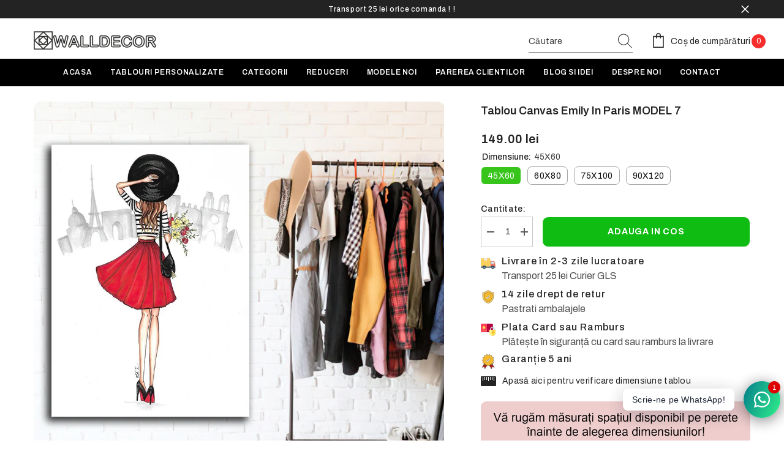

--- FILE ---
content_type: text/html; charset=utf-8
request_url: https://walldecor.ro/products/tablou-canvas-fashion-design-model-7
body_size: 64693
content:
<!doctype html><html class="no-js" lang="ro">
    <head>
<script id="pandectes-rules">   /* PANDECTES-GDPR: DO NOT MODIFY AUTO GENERATED CODE OF THIS SCRIPT */      window.PandectesSettings = {"store":{"id":55260577980,"plan":"plus","theme":"Ella 2024 v3 Final","primaryLocale":"ro","adminMode":false,"headless":false,"storefrontRootDomain":"","checkoutRootDomain":"","storefrontAccessToken":""},"tsPublished":1721925820,"declaration":{"showPurpose":false,"showProvider":false,"declIntroText":"Folosim cookie-uri pentru a optimiza funcționalitatea site-ului web, pentru a analiza performanța și pentru a vă oferi o experiență personalizată. Unele cookie-uri sunt esențiale pentru ca site-ul să funcționeze și să funcționeze corect. Aceste cookie-uri nu pot fi dezactivate. În această fereastră vă puteți gestiona preferințele de cookie-uri.","showDateGenerated":true},"language":{"languageMode":"Single","fallbackLanguage":"ro","languageDetection":"browser","languagesSupported":[]},"texts":{"managed":{"headerText":{"ro":"Vă respectăm confidențialitatea"},"consentText":{"ro":"Acest site web folosește cookie-uri pentru a vă asigura cea mai bună experiență."},"dismissButtonText":{"ro":"Bine"},"linkText":{"ro":"Află mai multe"},"imprintText":{"ro":"Imprima"},"preferencesButtonText":{"ro":"Preferințe"},"allowButtonText":{"ro":"OK"},"denyButtonText":{"ro":"Declin"},"leaveSiteButtonText":{"ro":"Părăsiți acest site"},"cookiePolicyText":{"ro":"Politica privind cookie-urile"},"preferencesPopupTitleText":{"ro":"Gestionați preferințele de consimțământ"},"preferencesPopupIntroText":{"ro":"Folosim cookie-uri pentru a optimiza funcționalitatea site-ului web, a analiza performanța și a vă oferi experiență personalizată. Unele cookie-uri sunt esențiale pentru ca site-ul web să funcționeze și să funcționeze corect. Aceste cookie-uri nu pot fi dezactivate. În această fereastră puteți gestiona preferința dvs. pentru cookie-uri."},"preferencesPopupCloseButtonText":{"ro":"Închide"},"preferencesPopupAcceptAllButtonText":{"ro":"Accepta toate"},"preferencesPopupRejectAllButtonText":{"ro":"Respingeți toate"},"preferencesPopupSaveButtonText":{"ro":"Salvați preferințele"},"accessSectionTitleText":{"ro":"Portabilitatea datelor"},"accessSectionParagraphText":{"ro":"Aveți dreptul de a vă putea accesa datele în orice moment."},"rectificationSectionTitleText":{"ro":"Rectificarea datelor"},"rectificationSectionParagraphText":{"ro":"Aveți dreptul de a solicita actualizarea datelor dvs. ori de câte ori credeți că este adecvat."},"erasureSectionTitleText":{"ro":"Dreptul de a fi uitat"},"erasureSectionParagraphText":{"ro":"Aveți dreptul să solicitați ștergerea tuturor datelor dvs. După aceea, nu veți mai putea accesa contul dvs."},"declIntroText":{"ro":"Folosim cookie-uri pentru a optimiza funcționalitatea site-ului web, pentru a analiza performanța și pentru a vă oferi o experiență personalizată. Unele cookie-uri sunt esențiale pentru ca site-ul să funcționeze și să funcționeze corect. Aceste cookie-uri nu pot fi dezactivate. În această fereastră vă puteți gestiona preferințele de cookie-uri."}},"categories":{"strictlyNecessaryCookiesTitleText":{"ro":"Cookie-uri strict necesare"},"functionalityCookiesTitleText":{"ro":"Cookie-uri funcționale"},"performanceCookiesTitleText":{"ro":"Cookie-uri de performanță"},"targetingCookiesTitleText":{"ro":"Cookie-uri de direcționare"},"unclassifiedCookiesTitleText":{"ro":"Cookie-uri neclasificate"},"strictlyNecessaryCookiesDescriptionText":{"ro":"Aceste cookie-uri sunt esențiale pentru a vă permite să vă deplasați pe site-ul web și să utilizați caracteristicile acestuia, cum ar fi accesarea zonelor securizate ale site-ului web. Site-ul web nu poate funcționa corect fără aceste cookie-uri."},"functionalityCookiesDescriptionText":{"ro":"Aceste cookie-uri permit site-ului să ofere funcționalități și personalizare îmbunătățite. Acestea pot fi setate de noi sau de furnizori terți ale căror servicii le-am adăugat pe paginile noastre. Dacă nu permiteți aceste cookie-uri, este posibil ca unele sau toate aceste servicii să nu funcționeze corect."},"performanceCookiesDescriptionText":{"ro":"Aceste cookie-uri ne permit să monitorizăm și să îmbunătățim performanța site-ului nostru web. De exemplu, acestea ne permit să numărăm vizitele, să identificăm sursele de trafic și să vedem ce părți ale site-ului sunt cele mai populare."},"targetingCookiesDescriptionText":{"ro":"Aceste cookie-uri pot fi setate prin intermediul site-ului nostru de către partenerii noștri publicitari. Acestea pot fi utilizate de acele companii pentru a-ți construi un profil al intereselor și pentru a-ți arăta reclame relevante pe alte site-uri. Nu stochează în mod direct informații personale, ci se bazează pe identificarea unică a browserului și a dispozitivului dvs. de internet. Dacă nu permiteți aceste cookie-uri, veți experimenta publicitate mai puțin direcționată."},"unclassifiedCookiesDescriptionText":{"ro":"Cookie-urile neclasificate sunt cookie-uri pe care suntem în curs de clasificare, împreună cu furnizorii de cookie-uri individuale."}},"auto":{"declName":{"ro":"Nume"},"declPath":{"ro":"cale"},"declType":{"ro":"Tip"},"declDomain":{"ro":"Domeniu"},"declPurpose":{"ro":"Scop"},"declProvider":{"ro":"Furnizor"},"declRetention":{"ro":"Retenţie"},"declFirstParty":{"ro":"First-party"},"declThirdParty":{"ro":"Terț"},"declSeconds":{"ro":"secunde"},"declMinutes":{"ro":"minute"},"declHours":{"ro":"ore"},"declDays":{"ro":"zile"},"declMonths":{"ro":"luni"},"declYears":{"ro":"ani"},"declSession":{"ro":"Sesiune"},"cookiesDetailsText":{"ro":"Detalii despre cookie-uri"},"preferencesPopupAlwaysAllowedText":{"ro":"Mereu permis"},"submitButton":{"ro":"Trimite"},"submittingButton":{"ro":"Se trimite ..."},"cancelButton":{"ro":"Anulare"},"guestsSupportInfoText":{"ro":"Vă rugăm să vă conectați cu contul dvs. de client pentru a continua."},"guestsSupportEmailPlaceholder":{"ro":"Adresa de e-mail"},"guestsSupportEmailValidationError":{"ro":"E-mailul nu este valid"},"guestsSupportEmailSuccessTitle":{"ro":"Vă mulțumim pentru cererea dvs"},"guestsSupportEmailFailureTitle":{"ro":"A apărut o problemă"},"guestsSupportEmailSuccessMessage":{"ro":"Dacă sunteți înregistrat ca client al acestui magazin, în curând veți primi un e-mail cu instrucțiuni despre cum să procedați."},"guestsSupportEmailFailureMessage":{"ro":"Solicitarea dvs. nu a fost trimisă. Încercați din nou și dacă problema persistă, contactați proprietarul magazinului pentru asistență."},"confirmationSuccessTitle":{"ro":"Solicitarea dvs. este confirmată"},"confirmationFailureTitle":{"ro":"A apărut o problemă"},"confirmationSuccessMessage":{"ro":"Vom reveni în curând la cererea dvs."},"confirmationFailureMessage":{"ro":"Solicitarea dvs. nu a fost confirmată. Încercați din nou și dacă problema persistă, contactați proprietarul magazinului pentru asistență"},"consentSectionTitleText":{"ro":"Consimțământul dumneavoastră pentru cookie-uri"},"consentSectionNoConsentText":{"ro":"Nu ați consimțit politica de cookie-uri a acestui site web."},"consentSectionConsentedText":{"ro":"Ați fost de acord cu politica de cookie-uri a acestui site web pe"},"consentStatus":{"ro":"Preferință de consimțământ"},"consentDate":{"ro":"Data consimțământului"},"consentId":{"ro":"ID de consimțământ"},"consentSectionChangeConsentActionText":{"ro":"Schimbați preferința de consimțământ"},"accessSectionGDPRRequestsActionText":{"ro":"Solicitări ale persoanei vizate"},"accessSectionAccountInfoActionText":{"ro":"Date personale"},"accessSectionOrdersRecordsActionText":{"ro":"Comenzi"},"accessSectionDownloadReportActionText":{"ro":"Descarca toate"},"rectificationCommentPlaceholder":{"ro":"Descrieți ce doriți să fiți actualizat"},"rectificationCommentValidationError":{"ro":"Comentariul este obligatoriu"},"rectificationSectionEditAccountActionText":{"ro":"Solicitați o actualizare"},"erasureSectionRequestDeletionActionText":{"ro":"Solicitați ștergerea datelor cu caracter personal"}}},"library":{"previewMode":false,"fadeInTimeout":0,"defaultBlocked":7,"showLink":true,"showImprintLink":false,"enabled":true,"cookie":{"name":"_pandectes_gdpr","expiryDays":365,"secure":true,"domain":""},"dismissOnScroll":false,"dismissOnWindowClick":false,"dismissOnTimeout":false,"palette":{"popup":{"background":"#FFFFFF","backgroundForCalculations":{"a":1,"b":255,"g":255,"r":255},"text":"#000000"},"button":{"background":"transparent","backgroundForCalculations":{"a":1,"b":255,"g":255,"r":255},"text":"#000000","textForCalculation":{"a":1,"b":0,"g":0,"r":0},"border":"#000000"}},"content":{"href":"https://walldecorromania.myshopify.com/policies/privacy-policy","imprintHref":"/","close":"&#10005;","target":"","logo":"<img class=\"cc-banner-logo\" height=\"40\" width=\"40\" src=\"https://cdn.shopify.com/s/files/1/0552/6057/7980/t/17/assets/pandectes-logo.png?v=1712240183\" alt=\"WallDecorRomania\" />"},"window":"<div role=\"dialog\" aria-live=\"polite\" aria-label=\"cookieconsent\" aria-describedby=\"cookieconsent:desc\" id=\"pandectes-banner\" class=\"cc-window-wrapper cc-overlay-wrapper\"><div class=\"pd-cookie-banner-window cc-window {{classes}}\"><!--googleoff: all-->{{children}}<!--googleon: all--></div></div>","compliance":{"custom":"<div class=\"cc-compliance cc-highlight\">{{preferences}}{{allow}}</div>"},"type":"custom","layouts":{"basic":"{{logo}}{{messagelink}}{{compliance}}"},"position":"overlay","theme":"wired","revokable":true,"animateRevokable":false,"revokableReset":false,"revokableLogoUrl":"https://cdn.shopify.com/s/files/1/0552/6057/7980/t/17/assets/pandectes-reopen-logo.png?v=1712240184","revokablePlacement":"bottom-left","revokableMarginHorizontal":15,"revokableMarginVertical":15,"static":false,"autoAttach":true,"hasTransition":true,"blacklistPage":[""]},"geolocation":{"brOnly":false,"caOnly":false,"chOnly":false,"euOnly":false,"jpOnly":false,"thOnly":false,"zaOnly":false,"canadaOnly":false,"globalVisibility":true},"dsr":{"guestsSupport":false,"accessSectionDownloadReportAuto":false},"banner":{"resetTs":1712240181,"extraCss":"        .cc-banner-logo {max-width: 24em!important;}    @media(min-width: 768px) {.cc-window.cc-floating{max-width: 24em!important;width: 24em!important;}}    .cc-message, .pd-cookie-banner-window .cc-header, .cc-logo {text-align: left}    .cc-window-wrapper{z-index: 2147483647;-webkit-transition: opacity 1s ease;  transition: opacity 1s ease;}    .cc-window{z-index: 2147483647;font-family: inherit;}    .pd-cookie-banner-window .cc-header{font-family: inherit;}    .pd-cp-ui{font-family: inherit; background-color: #FFFFFF;color:#000000;}    button.pd-cp-btn, a.pd-cp-btn{}    input + .pd-cp-preferences-slider{background-color: rgba(0, 0, 0, 0.3)}    .pd-cp-scrolling-section::-webkit-scrollbar{background-color: rgba(0, 0, 0, 0.3)}    input:checked + .pd-cp-preferences-slider{background-color: rgba(0, 0, 0, 1)}    .pd-cp-scrolling-section::-webkit-scrollbar-thumb {background-color: rgba(0, 0, 0, 1)}    .pd-cp-ui-close{color:#000000;}    .pd-cp-preferences-slider:before{background-color: #FFFFFF}    .pd-cp-title:before {border-color: #000000!important}    .pd-cp-preferences-slider{background-color:#000000}    .pd-cp-toggle{color:#000000!important}    @media(max-width:699px) {.pd-cp-ui-close-top svg {fill: #000000}}    .pd-cp-toggle:hover,.pd-cp-toggle:visited,.pd-cp-toggle:active{color:#000000!important}    .pd-cookie-banner-window {box-shadow: 0 0 18px rgb(0 0 0 / 20%);}  ","customJavascript":null,"showPoweredBy":false,"revokableTrigger":false,"hybridStrict":false,"cookiesBlockedByDefault":"7","isActive":true,"implicitSavePreferences":false,"cookieIcon":true,"blockBots":false,"showCookiesDetails":true,"hasTransition":true,"blockingPage":false,"showOnlyLandingPage":false,"leaveSiteUrl":"https://www.google.com","linkRespectStoreLang":false},"cookies":{"0":[{"name":"keep_alive","type":"http","domain":"walldecor.ro","path":"/","provider":"Shopify","firstParty":true,"retention":"30 minute(s)","expires":30,"unit":"declMinutes","purpose":{"ro":"Folosit în legătură cu localizarea cumpărătorului."}},{"name":"secure_customer_sig","type":"http","domain":"walldecor.ro","path":"/","provider":"Shopify","firstParty":true,"retention":"1 year(s)","expires":1,"unit":"declYears","purpose":{"ro":"Folosit în legătură cu autentificarea clientului."}},{"name":"localization","type":"http","domain":"walldecor.ro","path":"/","provider":"Shopify","firstParty":true,"retention":"1 year(s)","expires":1,"unit":"declYears","purpose":{"ro":"Localizarea magazinului Shopify"}},{"name":"_cmp_a","type":"http","domain":".walldecor.ro","path":"/","provider":"Shopify","firstParty":true,"retention":"1 day(s)","expires":1,"unit":"declDays","purpose":{"ro":"Folosit pentru gestionarea setărilor de confidențialitate ale clienților."}},{"name":"_tracking_consent","type":"http","domain":".walldecor.ro","path":"/","provider":"Shopify","firstParty":true,"retention":"1 year(s)","expires":1,"unit":"declYears","purpose":{"ro":"Preferințe de urmărire."}},{"name":"_secure_session_id","type":"http","domain":"walldecor.ro","path":"/","provider":"Shopify","firstParty":true,"retention":"1 month(s)","expires":1,"unit":"declMonths","purpose":{"ro":"Folosit în legătură cu navigarea printr-o vitrină."}}],"1":[{"name":"wpm-domain-test","type":"http","domain":"ro","path":"/","provider":"Shopify","firstParty":false,"retention":"Session","expires":1,"unit":"declSeconds","purpose":{"ro":"Folosit pentru a testa stocarea parametrilor despre produsele adăugate în coș sau moneda de plată"}},{"name":"wpm-domain-test","type":"http","domain":"walldecor.ro","path":"/","provider":"Shopify","firstParty":true,"retention":"Session","expires":1,"unit":"declSeconds","purpose":{"ro":"Folosit pentru a testa stocarea parametrilor despre produsele adăugate în coș sau moneda de plată"}}],"2":[{"name":"_shopify_y","type":"http","domain":".walldecor.ro","path":"/","provider":"Shopify","firstParty":true,"retention":"1 year(s)","expires":1,"unit":"declYears","purpose":{"ro":"Analize Shopify."}},{"name":"_orig_referrer","type":"http","domain":".walldecor.ro","path":"/","provider":"Shopify","firstParty":true,"retention":"2 ","expires":2,"unit":"declSession","purpose":{"ro":"Urmărește paginile de destinație."}},{"name":"_landing_page","type":"http","domain":".walldecor.ro","path":"/","provider":"Shopify","firstParty":true,"retention":"2 ","expires":2,"unit":"declSession","purpose":{"ro":"Urmărește paginile de destinație."}},{"name":"_shopify_sa_t","type":"http","domain":".walldecor.ro","path":"/","provider":"Shopify","firstParty":true,"retention":"30 minute(s)","expires":30,"unit":"declMinutes","purpose":{"ro":"Analize Shopify legate de marketing și recomandări."}},{"name":"_shopify_sa_p","type":"http","domain":".walldecor.ro","path":"/","provider":"Shopify","firstParty":true,"retention":"30 minute(s)","expires":30,"unit":"declMinutes","purpose":{"ro":"Analize Shopify legate de marketing și recomandări."}},{"name":"_shopify_s","type":"http","domain":".walldecor.ro","path":"/","provider":"Shopify","firstParty":true,"retention":"30 minute(s)","expires":30,"unit":"declMinutes","purpose":{"ro":"Analize Shopify."}},{"name":"_ga","type":"http","domain":".walldecor.ro","path":"/","provider":"Google","firstParty":true,"retention":"1 year(s)","expires":1,"unit":"declYears","purpose":{"ro":"Cookie-ul este setat de Google Analytics cu funcționalitate necunoscută"}},{"name":"_shopify_s","type":"http","domain":"ro","path":"/","provider":"Shopify","firstParty":false,"retention":"Session","expires":1,"unit":"declSeconds","purpose":{"ro":"Analize Shopify."}},{"name":"_ga_KHSL3ZNQER","type":"http","domain":".walldecor.ro","path":"/","provider":"Google","firstParty":true,"retention":"1 year(s)","expires":1,"unit":"declYears","purpose":{"ro":""}},{"name":"_ga_TMNVC6R0C6","type":"http","domain":".walldecor.ro","path":"/","provider":"Google","firstParty":true,"retention":"1 year(s)","expires":1,"unit":"declYears","purpose":{"ro":""}}],"4":[{"name":"_gcl_au","type":"http","domain":".walldecor.ro","path":"/","provider":"Google","firstParty":true,"retention":"3 month(s)","expires":3,"unit":"declMonths","purpose":{"ro":"Cookie-ul este plasat de Google Tag Manager pentru a urmări conversiile."}},{"name":"test_cookie","type":"http","domain":".doubleclick.net","path":"/","provider":"Google","firstParty":false,"retention":"15 minute(s)","expires":15,"unit":"declMinutes","purpose":{"ro":"Pentru a măsura acțiunile vizitatorilor după ce aceștia fac clic dintr-o reclamă. Expiră după fiecare vizită."}},{"name":"_ttp","type":"http","domain":".tiktok.com","path":"/","provider":"TikTok","firstParty":false,"retention":"1 year(s)","expires":1,"unit":"declYears","purpose":{"ro":"Pentru a măsura și îmbunătăți performanța campaniilor dvs. publicitare și pentru a personaliza experiența utilizatorului (inclusiv reclamele) pe TikTok."}},{"name":"_tt_enable_cookie","type":"http","domain":".walldecor.ro","path":"/","provider":"TikTok","firstParty":true,"retention":"1 year(s)","expires":1,"unit":"declYears","purpose":{"ro":"Folosit pentru a identifica un vizitator."}},{"name":"_ttp","type":"http","domain":".walldecor.ro","path":"/","provider":"TikTok","firstParty":true,"retention":"1 year(s)","expires":1,"unit":"declYears","purpose":{"ro":"Pentru a măsura și îmbunătăți performanța campaniilor dvs. publicitare și pentru a personaliza experiența utilizatorului (inclusiv reclamele) pe TikTok."}},{"name":"_fbp","type":"http","domain":".walldecor.ro","path":"/","provider":"Facebook","firstParty":true,"retention":"3 month(s)","expires":3,"unit":"declMonths","purpose":{"ro":"Cookie-ul este plasat de Facebook pentru a urmări vizitele pe site-uri web."}},{"name":"IDE","type":"http","domain":".doubleclick.net","path":"/","provider":"Google","firstParty":false,"retention":"1 year(s)","expires":1,"unit":"declYears","purpose":{"ro":"Pentru a măsura acțiunile vizitatorilor după ce aceștia fac clic dintr-o reclamă. Expiră după 1 an."}}],"8":[{"name":"currentCollection","type":"http","domain":"walldecor.ro","path":"/","provider":"Unknown","firstParty":true,"retention":"Session","expires":-55,"unit":"declYears","purpose":{"ro":""}},{"name":"_shopify_essential","type":"http","domain":"walldecor.ro","path":"/","provider":"Unknown","firstParty":true,"retention":"1 year(s)","expires":1,"unit":"declYears","purpose":{"ro":""}}]},"blocker":{"isActive":false,"googleConsentMode":{"id":"","analyticsId":"G-KHSL3ZNQER","adwordsId":"AW-733833667","isActive":true,"adStorageCategory":4,"analyticsStorageCategory":2,"personalizationStorageCategory":1,"functionalityStorageCategory":1,"customEvent":true,"securityStorageCategory":0,"redactData":false,"urlPassthrough":true,"dataLayerProperty":"dataLayer","waitForUpdate":500,"useNativeChannel":true},"facebookPixel":{"id":"","isActive":false,"ldu":false},"rakuten":{"isActive":false,"cmp":false,"ccpa":false},"klaviyoIsActive":false,"gpcIsActive":true,"defaultBlocked":7,"patterns":{"whiteList":[],"blackList":{"1":[],"2":[],"4":[],"8":[]},"iframesWhiteList":[],"iframesBlackList":{"1":[],"2":[],"4":[],"8":[]},"beaconsWhiteList":[],"beaconsBlackList":{"1":[],"2":[],"4":[],"8":[]}}}}      !function(){"use strict";window.PandectesRules=window.PandectesRules||{},window.PandectesRules.manualBlacklist={1:[],2:[],4:[]},window.PandectesRules.blacklistedIFrames={1:[],2:[],4:[]},window.PandectesRules.blacklistedCss={1:[],2:[],4:[]},window.PandectesRules.blacklistedBeacons={1:[],2:[],4:[]};var e="javascript/blocked";function t(e){return new RegExp(e.replace(/[/\\.+?$()]/g,"\\$&").replace("*","(.*)"))}var n=function(e){var t=arguments.length>1&&void 0!==arguments[1]?arguments[1]:"log";new URLSearchParams(window.location.search).get("log")&&console[t]("PandectesRules: ".concat(e))};function a(e){var t=document.createElement("script");t.async=!0,t.src=e,document.head.appendChild(t)}function r(e,t){var n=Object.keys(e);if(Object.getOwnPropertySymbols){var a=Object.getOwnPropertySymbols(e);t&&(a=a.filter((function(t){return Object.getOwnPropertyDescriptor(e,t).enumerable}))),n.push.apply(n,a)}return n}function o(e){for(var t=1;t<arguments.length;t++){var n=null!=arguments[t]?arguments[t]:{};t%2?r(Object(n),!0).forEach((function(t){c(e,t,n[t])})):Object.getOwnPropertyDescriptors?Object.defineProperties(e,Object.getOwnPropertyDescriptors(n)):r(Object(n)).forEach((function(t){Object.defineProperty(e,t,Object.getOwnPropertyDescriptor(n,t))}))}return e}function i(e){var t=function(e,t){if("object"!=typeof e||!e)return e;var n=e[Symbol.toPrimitive];if(void 0!==n){var a=n.call(e,t||"default");if("object"!=typeof a)return a;throw new TypeError("@@toPrimitive must return a primitive value.")}return("string"===t?String:Number)(e)}(e,"string");return"symbol"==typeof t?t:t+""}function c(e,t,n){return(t=i(t))in e?Object.defineProperty(e,t,{value:n,enumerable:!0,configurable:!0,writable:!0}):e[t]=n,e}function s(e,t){return function(e){if(Array.isArray(e))return e}(e)||function(e,t){var n=null==e?null:"undefined"!=typeof Symbol&&e[Symbol.iterator]||e["@@iterator"];if(null!=n){var a,r,o,i,c=[],s=!0,l=!1;try{if(o=(n=n.call(e)).next,0===t){if(Object(n)!==n)return;s=!1}else for(;!(s=(a=o.call(n)).done)&&(c.push(a.value),c.length!==t);s=!0);}catch(e){l=!0,r=e}finally{try{if(!s&&null!=n.return&&(i=n.return(),Object(i)!==i))return}finally{if(l)throw r}}return c}}(e,t)||d(e,t)||function(){throw new TypeError("Invalid attempt to destructure non-iterable instance.\nIn order to be iterable, non-array objects must have a [Symbol.iterator]() method.")}()}function l(e){return function(e){if(Array.isArray(e))return u(e)}(e)||function(e){if("undefined"!=typeof Symbol&&null!=e[Symbol.iterator]||null!=e["@@iterator"])return Array.from(e)}(e)||d(e)||function(){throw new TypeError("Invalid attempt to spread non-iterable instance.\nIn order to be iterable, non-array objects must have a [Symbol.iterator]() method.")}()}function d(e,t){if(e){if("string"==typeof e)return u(e,t);var n=Object.prototype.toString.call(e).slice(8,-1);return"Object"===n&&e.constructor&&(n=e.constructor.name),"Map"===n||"Set"===n?Array.from(e):"Arguments"===n||/^(?:Ui|I)nt(?:8|16|32)(?:Clamped)?Array$/.test(n)?u(e,t):void 0}}function u(e,t){(null==t||t>e.length)&&(t=e.length);for(var n=0,a=new Array(t);n<t;n++)a[n]=e[n];return a}var f=window.PandectesRulesSettings||window.PandectesSettings,g=!(void 0===window.dataLayer||!Array.isArray(window.dataLayer)||!window.dataLayer.some((function(e){return"pandectes_full_scan"===e.event}))),p=function(){var e,t=arguments.length>0&&void 0!==arguments[0]?arguments[0]:"_pandectes_gdpr",n=("; "+document.cookie).split("; "+t+"=");if(n.length<2)e={};else{var a=n.pop().split(";");e=window.atob(a.shift())}var r=function(e){try{return JSON.parse(e)}catch(e){return!1}}(e);return!1!==r?r:e}(),y=f.banner.isActive,h=f.blocker,v=h.defaultBlocked,w=h.patterns,m=p&&null!==p.preferences&&void 0!==p.preferences?p.preferences:null,b=g?0:y?null===m?v:m:0,k={1:!(1&b),2:!(2&b),4:!(4&b)},_=w.blackList,S=w.whiteList,L=w.iframesBlackList,C=w.iframesWhiteList,A=w.beaconsBlackList,P=w.beaconsWhiteList,O={blackList:[],whiteList:[],iframesBlackList:{1:[],2:[],4:[],8:[]},iframesWhiteList:[],beaconsBlackList:{1:[],2:[],4:[],8:[]},beaconsWhiteList:[]};[1,2,4].map((function(e){var n;k[e]||((n=O.blackList).push.apply(n,l(_[e].length?_[e].map(t):[])),O.iframesBlackList[e]=L[e].length?L[e].map(t):[],O.beaconsBlackList[e]=A[e].length?A[e].map(t):[])})),O.whiteList=S.length?S.map(t):[],O.iframesWhiteList=C.length?C.map(t):[],O.beaconsWhiteList=P.length?P.map(t):[];var E={scripts:[],iframes:{1:[],2:[],4:[]},beacons:{1:[],2:[],4:[]},css:{1:[],2:[],4:[]}},B=function(t,n){return t&&(!n||n!==e)&&(!O.blackList||O.blackList.some((function(e){return e.test(t)})))&&(!O.whiteList||O.whiteList.every((function(e){return!e.test(t)})))},I=function(e,t){var n=O.iframesBlackList[t],a=O.iframesWhiteList;return e&&(!n||n.some((function(t){return t.test(e)})))&&(!a||a.every((function(t){return!t.test(e)})))},j=function(e,t){var n=O.beaconsBlackList[t],a=O.beaconsWhiteList;return e&&(!n||n.some((function(t){return t.test(e)})))&&(!a||a.every((function(t){return!t.test(e)})))},R=new MutationObserver((function(e){for(var t=0;t<e.length;t++)for(var n=e[t].addedNodes,a=0;a<n.length;a++){var r=n[a],o=r.dataset&&r.dataset.cookiecategory;if(1===r.nodeType&&"LINK"===r.tagName){var i=r.dataset&&r.dataset.href;if(i&&o)switch(o){case"functionality":case"C0001":E.css[1].push(i);break;case"performance":case"C0002":E.css[2].push(i);break;case"targeting":case"C0003":E.css[4].push(i)}}}})),T=new MutationObserver((function(t){for(var a=0;a<t.length;a++)for(var r=t[a].addedNodes,o=function(){var t=r[i],a=t.src||t.dataset&&t.dataset.src,o=t.dataset&&t.dataset.cookiecategory;if(1===t.nodeType&&"IFRAME"===t.tagName){if(a){var c=!1;I(a,1)||"functionality"===o||"C0001"===o?(c=!0,E.iframes[1].push(a)):I(a,2)||"performance"===o||"C0002"===o?(c=!0,E.iframes[2].push(a)):(I(a,4)||"targeting"===o||"C0003"===o)&&(c=!0,E.iframes[4].push(a)),c&&(t.removeAttribute("src"),t.setAttribute("data-src",a))}}else if(1===t.nodeType&&"IMG"===t.tagName){if(a){var s=!1;j(a,1)?(s=!0,E.beacons[1].push(a)):j(a,2)?(s=!0,E.beacons[2].push(a)):j(a,4)&&(s=!0,E.beacons[4].push(a)),s&&(t.removeAttribute("src"),t.setAttribute("data-src",a))}}else if(1===t.nodeType&&"SCRIPT"===t.tagName){var l=t.type,d=!1;if(B(a,l)?(n("rule blocked: ".concat(a)),d=!0):a&&o?n("manually blocked @ ".concat(o,": ").concat(a)):o&&n("manually blocked @ ".concat(o,": inline code")),d){E.scripts.push([t,l]),t.type=e;t.addEventListener("beforescriptexecute",(function n(a){t.getAttribute("type")===e&&a.preventDefault(),t.removeEventListener("beforescriptexecute",n)})),t.parentElement&&t.parentElement.removeChild(t)}}},i=0;i<r.length;i++)o()})),D=document.createElement,N={src:Object.getOwnPropertyDescriptor(HTMLScriptElement.prototype,"src"),type:Object.getOwnPropertyDescriptor(HTMLScriptElement.prototype,"type")};window.PandectesRules.unblockCss=function(e){var t=E.css[e]||[];t.length&&n("Unblocking CSS for ".concat(e)),t.forEach((function(e){var t=document.querySelector('link[data-href^="'.concat(e,'"]'));t.removeAttribute("data-href"),t.href=e})),E.css[e]=[]},window.PandectesRules.unblockIFrames=function(e){var t=E.iframes[e]||[];t.length&&n("Unblocking IFrames for ".concat(e)),O.iframesBlackList[e]=[],t.forEach((function(e){var t=document.querySelector('iframe[data-src^="'.concat(e,'"]'));t.removeAttribute("data-src"),t.src=e})),E.iframes[e]=[]},window.PandectesRules.unblockBeacons=function(e){var t=E.beacons[e]||[];t.length&&n("Unblocking Beacons for ".concat(e)),O.beaconsBlackList[e]=[],t.forEach((function(e){var t=document.querySelector('img[data-src^="'.concat(e,'"]'));t.removeAttribute("data-src"),t.src=e})),E.beacons[e]=[]},window.PandectesRules.unblockInlineScripts=function(e){var t=1===e?"functionality":2===e?"performance":"targeting",a=document.querySelectorAll('script[type="javascript/blocked"][data-cookiecategory="'.concat(t,'"]'));n("unblockInlineScripts: ".concat(a.length," in ").concat(t)),a.forEach((function(e){var t=document.createElement("script");t.type="text/javascript",e.hasAttribute("src")?t.src=e.getAttribute("src"):t.textContent=e.textContent,document.head.appendChild(t),e.parentNode.removeChild(e)}))},window.PandectesRules.unblockInlineCss=function(e){var t=1===e?"functionality":2===e?"performance":"targeting",a=document.querySelectorAll('link[data-cookiecategory="'.concat(t,'"]'));n("unblockInlineCss: ".concat(a.length," in ").concat(t)),a.forEach((function(e){e.href=e.getAttribute("data-href")}))},window.PandectesRules.unblock=function(e){e.length<1?(O.blackList=[],O.whiteList=[],O.iframesBlackList=[],O.iframesWhiteList=[]):(O.blackList&&(O.blackList=O.blackList.filter((function(t){return e.every((function(e){return"string"==typeof e?!t.test(e):e instanceof RegExp?t.toString()!==e.toString():void 0}))}))),O.whiteList&&(O.whiteList=[].concat(l(O.whiteList),l(e.map((function(e){if("string"==typeof e){var n=".*"+t(e)+".*";if(O.whiteList.every((function(e){return e.toString()!==n.toString()})))return new RegExp(n)}else if(e instanceof RegExp&&O.whiteList.every((function(t){return t.toString()!==e.toString()})))return e;return null})).filter(Boolean)))));var a=0;l(E.scripts).forEach((function(e,t){var n=s(e,2),r=n[0],o=n[1];if(function(e){var t=e.getAttribute("src");return O.blackList&&O.blackList.every((function(e){return!e.test(t)}))||O.whiteList&&O.whiteList.some((function(e){return e.test(t)}))}(r)){for(var i=document.createElement("script"),c=0;c<r.attributes.length;c++){var l=r.attributes[c];"src"!==l.name&&"type"!==l.name&&i.setAttribute(l.name,r.attributes[c].value)}i.setAttribute("src",r.src),i.setAttribute("type",o||"application/javascript"),document.head.appendChild(i),E.scripts.splice(t-a,1),a++}})),0==O.blackList.length&&0===O.iframesBlackList[1].length&&0===O.iframesBlackList[2].length&&0===O.iframesBlackList[4].length&&0===O.beaconsBlackList[1].length&&0===O.beaconsBlackList[2].length&&0===O.beaconsBlackList[4].length&&(n("Disconnecting observers"),T.disconnect(),R.disconnect())};var x=f.store,M=x.adminMode,U=x.headless,z=x.storefrontRootDomain,F=x.checkoutRootDomain,W=x.storefrontAccessToken,H=f.banner.isActive,q=f.blocker.defaultBlocked;H&&function(e){if(window.Shopify&&window.Shopify.customerPrivacy)e();else{var t=null;window.Shopify&&window.Shopify.loadFeatures&&window.Shopify.trackingConsent?e():t=setInterval((function(){window.Shopify&&window.Shopify.loadFeatures&&(clearInterval(t),window.Shopify.loadFeatures([{name:"consent-tracking-api",version:"0.1"}],(function(t){t?n("Shopify.customerPrivacy API - failed to load"):(n("shouldShowBanner() -> ".concat(window.Shopify.trackingConsent.shouldShowBanner()," | saleOfDataRegion() -> ").concat(window.Shopify.trackingConsent.saleOfDataRegion())),e())})))}),10)}}((function(){!function(){var e=window.Shopify.trackingConsent;if(!1!==e.shouldShowBanner()||null!==m||7!==q)try{var t=M&&!(window.Shopify&&window.Shopify.AdminBarInjector),a={preferences:!(1&b)||g||t,analytics:!(2&b)||g||t,marketing:!(4&b)||g||t};U&&(a.headlessStorefront=!0,a.storefrontRootDomain=null!=z&&z.length?z:window.location.hostname,a.checkoutRootDomain=null!=F&&F.length?F:"checkout.".concat(window.location.hostname),a.storefrontAccessToken=null!=W&&W.length?W:""),e.firstPartyMarketingAllowed()===a.marketing&&e.analyticsProcessingAllowed()===a.analytics&&e.preferencesProcessingAllowed()===a.preferences||e.setTrackingConsent(a,(function(e){e&&e.error?n("Shopify.customerPrivacy API - failed to setTrackingConsent"):n("setTrackingConsent(".concat(JSON.stringify(a),")"))}))}catch(e){n("Shopify.customerPrivacy API - exception")}}(),function(){if(U){var e=window.Shopify.trackingConsent,t=e.currentVisitorConsent();if(navigator.globalPrivacyControl&&""===t.sale_of_data){var a={sale_of_data:!1,headlessStorefront:!0};a.storefrontRootDomain=null!=z&&z.length?z:window.location.hostname,a.checkoutRootDomain=null!=F&&F.length?F:"checkout.".concat(window.location.hostname),a.storefrontAccessToken=null!=W&&W.length?W:"",e.setTrackingConsent(a,(function(e){e&&e.error?n("Shopify.customerPrivacy API - failed to setTrackingConsent({".concat(JSON.stringify(a),")")):n("setTrackingConsent(".concat(JSON.stringify(a),")"))}))}}}()}));var G=["AT","BE","BG","HR","CY","CZ","DK","EE","FI","FR","DE","GR","HU","IE","IT","LV","LT","LU","MT","NL","PL","PT","RO","SK","SI","ES","SE","GB","LI","NO","IS"],J=f.banner,V=J.isActive,K=J.hybridStrict,$=f.geolocation,Y=$.caOnly,Z=void 0!==Y&&Y,Q=$.euOnly,X=void 0!==Q&&Q,ee=$.brOnly,te=void 0!==ee&&ee,ne=$.jpOnly,ae=void 0!==ne&&ne,re=$.thOnly,oe=void 0!==re&&re,ie=$.chOnly,ce=void 0!==ie&&ie,se=$.zaOnly,le=void 0!==se&&se,de=$.canadaOnly,ue=void 0!==de&&de,fe=$.globalVisibility,ge=void 0===fe||fe,pe=f.blocker,ye=pe.defaultBlocked,he=void 0===ye?7:ye,ve=pe.googleConsentMode,we=ve.isActive,me=ve.customEvent,be=ve.id,ke=void 0===be?"":be,_e=ve.analyticsId,Se=void 0===_e?"":_e,Le=ve.adwordsId,Ce=void 0===Le?"":Le,Ae=ve.redactData,Pe=ve.urlPassthrough,Oe=ve.adStorageCategory,Ee=ve.analyticsStorageCategory,Be=ve.functionalityStorageCategory,Ie=ve.personalizationStorageCategory,je=ve.securityStorageCategory,Re=ve.dataLayerProperty,Te=void 0===Re?"dataLayer":Re,De=ve.waitForUpdate,Ne=void 0===De?0:De,xe=ve.useNativeChannel,Me=void 0!==xe&&xe;function Ue(){window[Te].push(arguments)}window[Te]=window[Te]||[];var ze,Fe,We={hasInitialized:!1,useNativeChannel:!1,ads_data_redaction:!1,url_passthrough:!1,data_layer_property:"dataLayer",storage:{ad_storage:"granted",ad_user_data:"granted",ad_personalization:"granted",analytics_storage:"granted",functionality_storage:"granted",personalization_storage:"granted",security_storage:"granted"}};if(V&&we){var He=he&Oe?"denied":"granted",qe=he&Ee?"denied":"granted",Ge=he&Be?"denied":"granted",Je=he&Ie?"denied":"granted",Ve=he&je?"denied":"granted";We.hasInitialized=!0,We.useNativeChannel=Me,We.url_passthrough=Pe,We.ads_data_redaction="denied"===He&&Ae,We.storage.ad_storage=He,We.storage.ad_user_data=He,We.storage.ad_personalization=He,We.storage.analytics_storage=qe,We.storage.functionality_storage=Ge,We.storage.personalization_storage=Je,We.storage.security_storage=Ve,We.data_layer_property=Te||"dataLayer",We.ads_data_redaction&&Ue("set","ads_data_redaction",We.ads_data_redaction),We.url_passthrough&&Ue("set","url_passthrough",We.url_passthrough),function(){!1===Me?console.log("Pandectes: Google Consent Mode (av2)"):console.log("Pandectes: Google Consent Mode (av2nc)");var e=b!==he?{wait_for_update:Ne||500}:Ne?{wait_for_update:Ne}:{};ge&&!K?Ue("consent","default",o(o({},We.storage),e)):(Ue("consent","default",o(o(o({},We.storage),e),{},{region:[].concat(l(X||K?G:[]),l(Z&&!K?["US-CA","US-VA","US-CT","US-UT","US-CO"]:[]),l(te&&!K?["BR"]:[]),l(ae&&!K?["JP"]:[]),l(ue&&!K?["CA"]:[]),l(oe&&!K?["TH"]:[]),l(ce&&!K?["CH"]:[]),l(le&&!K?["ZA"]:[]))})),Ue("consent","default",{ad_storage:"granted",ad_user_data:"granted",ad_personalization:"granted",analytics_storage:"granted",functionality_storage:"granted",personalization_storage:"granted",security_storage:"granted"}));if(null!==m){var t=b&Oe?"denied":"granted",n=b&Ee?"denied":"granted",r=b&Be?"denied":"granted",i=b&Ie?"denied":"granted",c=b&je?"denied":"granted";We.storage.ad_storage=t,We.storage.ad_user_data=t,We.storage.ad_personalization=t,We.storage.analytics_storage=n,We.storage.functionality_storage=r,We.storage.personalization_storage=i,We.storage.security_storage=c,Ue("consent","update",We.storage)}(ke.length||Se.length||Ce.length)&&(window[We.data_layer_property].push({"pandectes.start":(new Date).getTime(),event:"pandectes-rules.min.js"}),(Se.length||Ce.length)&&Ue("js",new Date));var s="https://www.googletagmanager.com";if(ke.length){var d=ke.split(",");window[We.data_layer_property].push({"gtm.start":(new Date).getTime(),event:"gtm.js"});for(var u=0;u<d.length;u++){var f="dataLayer"!==We.data_layer_property?"&l=".concat(We.data_layer_property):"";a("".concat(s,"/gtm.js?id=").concat(d[u].trim()).concat(f))}}if(Se.length)for(var g=Se.split(","),p=0;p<g.length;p++){var y=g[p].trim();y.length&&(a("".concat(s,"/gtag/js?id=").concat(y)),Ue("config",y,{send_page_view:!1}))}if(Ce.length)for(var h=Ce.split(","),v=0;v<h.length;v++){var w=h[v].trim();w.length&&(a("".concat(s,"/gtag/js?id=").concat(w)),Ue("config",w,{allow_enhanced_conversions:!0}))}}()}V&&me&&(Fe=7===(ze=b)?"deny":0===ze?"allow":"mixed",window[Te].push({event:"Pandectes_Consent_Update",pandectes_status:Fe,pandectes_categories:{C0000:"allow",C0001:k[1]?"allow":"deny",C0002:k[2]?"allow":"deny",C0003:k[4]?"allow":"deny"}}));var Ke=f.blocker,$e=Ke.klaviyoIsActive,Ye=Ke.googleConsentMode.adStorageCategory;$e&&window.addEventListener("PandectesEvent_OnConsent",(function(e){var t=e.detail.preferences;if(null!=t){var n=t&Ye?"denied":"granted";void 0!==window.klaviyo&&window.klaviyo.isIdentified()&&window.klaviyo.push(["identify",{ad_personalization:n,ad_user_data:n}])}})),f.banner.revokableTrigger&&window.addEventListener("PandectesEvent_OnInitialize",(function(){document.querySelectorAll('[href*="#reopenBanner"]').forEach((function(e){e.onclick=function(e){e.preventDefault(),window.Pandectes.fn.revokeConsent()}}))})),window.PandectesRules.gcm=We;var Ze=f.banner.isActive,Qe=f.blocker.isActive;n("Prefs: ".concat(b," | Banner: ").concat(Ze?"on":"off"," | Blocker: ").concat(Qe?"on":"off"));var Xe=null===m&&/\/checkouts\//.test(window.location.pathname);0!==b&&!1===g&&Qe&&!Xe&&(n("Blocker will execute"),document.createElement=function(){for(var t=arguments.length,n=new Array(t),a=0;a<t;a++)n[a]=arguments[a];if("script"!==n[0].toLowerCase())return D.bind?D.bind(document).apply(void 0,n):D;var r=D.bind(document).apply(void 0,n);try{Object.defineProperties(r,{src:o(o({},N.src),{},{set:function(t){B(t,r.type)&&N.type.set.call(this,e),N.src.set.call(this,t)}}),type:o(o({},N.type),{},{get:function(){var t=N.type.get.call(this);return t===e||B(this.src,t)?null:t},set:function(t){var n=B(r.src,r.type)?e:t;N.type.set.call(this,n)}})}),r.setAttribute=function(t,n){if("type"===t){var a=B(r.src,r.type)?e:n;N.type.set.call(r,a)}else"src"===t?(B(n,r.type)&&N.type.set.call(r,e),N.src.set.call(r,n)):HTMLScriptElement.prototype.setAttribute.call(r,t,n)}}catch(e){console.warn("Yett: unable to prevent script execution for script src ",r.src,".\n",'A likely cause would be because you are using a third-party browser extension that monkey patches the "document.createElement" function.')}return r},T.observe(document.documentElement,{childList:!0,subtree:!0}),R.observe(document.documentElement,{childList:!0,subtree:!0}))}();
</script>
      <script src="//walldecor.ro/cdn/shop/files/pandectes-rules.js?v=9020390180995066377"></script>
      <!-- 2Performant Big Bear -->
      <script async src='https://attr-2p.com/b0003f970/clc/1.js'></script>
      <!-- 2Performant Big Bear -->
	
    <meta name="google-site-verification" content="dkCvWmL3_7G-eHR_WMjW1FZqIsnpQlOnDjjERKBxS2w" />
<!-- Google Tag Manager -->
<script type="text/plain" data-cookieconsent="statistics">(function(w,d,s,l,i){w[l]=w[l]||[];w[l].push({'gtm.start':
new Date().getTime(),event:'gtm.js'});var f=d.getElementsByTagName(s)[0],
j=d.createElement(s),dl=l!='dataLayer'?'&l='+l:'';j.async=true;j.src=
'https://www.googletagmanager.com/gtm.js?id='+i+dl;f.parentNode.insertBefore(j,f);
})(window,document,'script','dataLayer','GTM-MTV7GQG');</script>
<!-- End Google Tag Manager -->
      
        <meta charset="utf-8">
        <meta http-equiv="X-UA-Compatible" content="IE=edge">
        <meta name="viewport" content="width=device-width,initial-scale=1">
        <meta name="theme-color" content="">

        <meta name="facebook-domain-verification" content="qctmqhmxdntptusdriunm7gjpm7hc1" />
        <meta name="google-site-verification" content="jlOFmYbibYqYTzJQg76kTXGQR4HSieIRdQvzyOnG2t0" />

        <meta name="seobility" content="d13fda90cc9e8a2d0527850f679d4cf8">

        <link rel="canonical" href="https://walldecor.ro/products/tablou-canvas-fashion-design-model-7"><link rel="shortcut icon" href="//walldecor.ro/cdn/shop/files/logo_walldecor_1200x1200_5af3ee6b-0376-4bb4-a3c0-33a24db038de_32x32.jpg?v=1708506738" type="image/png"><link rel="preconnect" href="https://cdn.shopify.com" crossorigin>
        <title>Fashion si Paris: tablou canvas Emily in Paris  &ndash; WallDecorRomania</title><meta name="description" content="Colorat si minimalist, alege un tablou canvas Emily in Paris, desenat. Transport GRATUIT.">

<meta property="og:site_name" content="WallDecorRomania">
<meta property="og:url" content="https://walldecor.ro/products/tablou-canvas-fashion-design-model-7">
<meta property="og:title" content="Fashion si Paris: tablou canvas Emily in Paris">
<meta property="og:type" content="product">
<meta property="og:description" content="Colorat si minimalist, alege un tablou canvas Emily in Paris, desenat. Transport GRATUIT."><meta property="og:image" content="http://walldecor.ro/cdn/shop/products/tablouricanvasmagazindehaineafaceridecoratiuniclothingstorewalldecor.romodel71.jpg?v=1643296271">
  <meta property="og:image:secure_url" content="https://walldecor.ro/cdn/shop/products/tablouricanvasmagazindehaineafaceridecoratiuniclothingstorewalldecor.romodel71.jpg?v=1643296271">
  <meta property="og:image:width" content="1000">
  <meta property="og:image:height" content="1000"><meta property="og:price:amount" content="149.00">
  <meta property="og:price:currency" content="RON"><meta name="twitter:card" content="summary_large_image">
<meta name="twitter:title" content="Fashion si Paris: tablou canvas Emily in Paris">
<meta name="twitter:description" content="Colorat si minimalist, alege un tablou canvas Emily in Paris, desenat. Transport GRATUIT.">

        <script>window.performance && window.performance.mark && window.performance.mark('shopify.content_for_header.start');</script><meta name="google-site-verification" content="aUOlvb_DazNQQir9EEl2jUfOL1ct0MshPDFGuFg6rZc">
<meta id="shopify-digital-wallet" name="shopify-digital-wallet" content="/55260577980/digital_wallets/dialog">
<link rel="alternate" type="application/json+oembed" href="https://walldecor.ro/products/tablou-canvas-fashion-design-model-7.oembed">
<script async="async" src="/checkouts/internal/preloads.js?locale=ro-RO"></script>
<script id="shopify-features" type="application/json">{"accessToken":"111f22aeb293e00dafef9f5c17ef1c99","betas":["rich-media-storefront-analytics"],"domain":"walldecor.ro","predictiveSearch":true,"shopId":55260577980,"locale":"ro"}</script>
<script>var Shopify = Shopify || {};
Shopify.shop = "walldecorromania.myshopify.com";
Shopify.locale = "ro";
Shopify.currency = {"active":"RON","rate":"1.0"};
Shopify.country = "RO";
Shopify.theme = {"name":"Ella 2024 v3 Final","id":158491345227,"schema_name":"Ella","schema_version":"6.5.4","theme_store_id":null,"role":"main"};
Shopify.theme.handle = "null";
Shopify.theme.style = {"id":null,"handle":null};
Shopify.cdnHost = "walldecor.ro/cdn";
Shopify.routes = Shopify.routes || {};
Shopify.routes.root = "/";</script>
<script type="module">!function(o){(o.Shopify=o.Shopify||{}).modules=!0}(window);</script>
<script>!function(o){function n(){var o=[];function n(){o.push(Array.prototype.slice.apply(arguments))}return n.q=o,n}var t=o.Shopify=o.Shopify||{};t.loadFeatures=n(),t.autoloadFeatures=n()}(window);</script>
<script id="shop-js-analytics" type="application/json">{"pageType":"product"}</script>
<script defer="defer" async type="module" src="//walldecor.ro/cdn/shopifycloud/shop-js/modules/v2/client.init-shop-cart-sync_C5BV16lS.en.esm.js"></script>
<script defer="defer" async type="module" src="//walldecor.ro/cdn/shopifycloud/shop-js/modules/v2/chunk.common_CygWptCX.esm.js"></script>
<script type="module">
  await import("//walldecor.ro/cdn/shopifycloud/shop-js/modules/v2/client.init-shop-cart-sync_C5BV16lS.en.esm.js");
await import("//walldecor.ro/cdn/shopifycloud/shop-js/modules/v2/chunk.common_CygWptCX.esm.js");

  window.Shopify.SignInWithShop?.initShopCartSync?.({"fedCMEnabled":true,"windoidEnabled":true});

</script>
<script>(function() {
  var isLoaded = false;
  function asyncLoad() {
    if (isLoaded) return;
    isLoaded = true;
    var urls = ["https:\/\/loox.io\/widget\/N1lpoWBMC9\/loox.1626952332204.js?shop=walldecorromania.myshopify.com"];
    for (var i = 0; i < urls.length; i++) {
      var s = document.createElement('script');
      s.type = 'text/javascript';
      s.async = true;
      s.src = urls[i];
      var x = document.getElementsByTagName('script')[0];
      x.parentNode.insertBefore(s, x);
    }
  };
  if(window.attachEvent) {
    window.attachEvent('onload', asyncLoad);
  } else {
    window.addEventListener('load', asyncLoad, false);
  }
})();</script>
<script id="__st">var __st={"a":55260577980,"offset":7200,"reqid":"131ecdbf-11ab-4631-945c-9d6dcc343255-1768797637","pageurl":"walldecor.ro\/products\/tablou-canvas-fashion-design-model-7","u":"a884bcad95c0","p":"product","rtyp":"product","rid":7538314936548};</script>
<script>window.ShopifyPaypalV4VisibilityTracking = true;</script>
<script id="captcha-bootstrap">!function(){'use strict';const t='contact',e='account',n='new_comment',o=[[t,t],['blogs',n],['comments',n],[t,'customer']],c=[[e,'customer_login'],[e,'guest_login'],[e,'recover_customer_password'],[e,'create_customer']],r=t=>t.map((([t,e])=>`form[action*='/${t}']:not([data-nocaptcha='true']) input[name='form_type'][value='${e}']`)).join(','),a=t=>()=>t?[...document.querySelectorAll(t)].map((t=>t.form)):[];function s(){const t=[...o],e=r(t);return a(e)}const i='password',u='form_key',d=['recaptcha-v3-token','g-recaptcha-response','h-captcha-response',i],f=()=>{try{return window.sessionStorage}catch{return}},m='__shopify_v',_=t=>t.elements[u];function p(t,e,n=!1){try{const o=window.sessionStorage,c=JSON.parse(o.getItem(e)),{data:r}=function(t){const{data:e,action:n}=t;return t[m]||n?{data:e,action:n}:{data:t,action:n}}(c);for(const[e,n]of Object.entries(r))t.elements[e]&&(t.elements[e].value=n);n&&o.removeItem(e)}catch(o){console.error('form repopulation failed',{error:o})}}const l='form_type',E='cptcha';function T(t){t.dataset[E]=!0}const w=window,h=w.document,L='Shopify',v='ce_forms',y='captcha';let A=!1;((t,e)=>{const n=(g='f06e6c50-85a8-45c8-87d0-21a2b65856fe',I='https://cdn.shopify.com/shopifycloud/storefront-forms-hcaptcha/ce_storefront_forms_captcha_hcaptcha.v1.5.2.iife.js',D={infoText:'Protejat prin hCaptcha',privacyText:'Confidențialitate',termsText:'Condiții'},(t,e,n)=>{const o=w[L][v],c=o.bindForm;if(c)return c(t,g,e,D).then(n);var r;o.q.push([[t,g,e,D],n]),r=I,A||(h.body.append(Object.assign(h.createElement('script'),{id:'captcha-provider',async:!0,src:r})),A=!0)});var g,I,D;w[L]=w[L]||{},w[L][v]=w[L][v]||{},w[L][v].q=[],w[L][y]=w[L][y]||{},w[L][y].protect=function(t,e){n(t,void 0,e),T(t)},Object.freeze(w[L][y]),function(t,e,n,w,h,L){const[v,y,A,g]=function(t,e,n){const i=e?o:[],u=t?c:[],d=[...i,...u],f=r(d),m=r(i),_=r(d.filter((([t,e])=>n.includes(e))));return[a(f),a(m),a(_),s()]}(w,h,L),I=t=>{const e=t.target;return e instanceof HTMLFormElement?e:e&&e.form},D=t=>v().includes(t);t.addEventListener('submit',(t=>{const e=I(t);if(!e)return;const n=D(e)&&!e.dataset.hcaptchaBound&&!e.dataset.recaptchaBound,o=_(e),c=g().includes(e)&&(!o||!o.value);(n||c)&&t.preventDefault(),c&&!n&&(function(t){try{if(!f())return;!function(t){const e=f();if(!e)return;const n=_(t);if(!n)return;const o=n.value;o&&e.removeItem(o)}(t);const e=Array.from(Array(32),(()=>Math.random().toString(36)[2])).join('');!function(t,e){_(t)||t.append(Object.assign(document.createElement('input'),{type:'hidden',name:u})),t.elements[u].value=e}(t,e),function(t,e){const n=f();if(!n)return;const o=[...t.querySelectorAll(`input[type='${i}']`)].map((({name:t})=>t)),c=[...d,...o],r={};for(const[a,s]of new FormData(t).entries())c.includes(a)||(r[a]=s);n.setItem(e,JSON.stringify({[m]:1,action:t.action,data:r}))}(t,e)}catch(e){console.error('failed to persist form',e)}}(e),e.submit())}));const S=(t,e)=>{t&&!t.dataset[E]&&(n(t,e.some((e=>e===t))),T(t))};for(const o of['focusin','change'])t.addEventListener(o,(t=>{const e=I(t);D(e)&&S(e,y())}));const B=e.get('form_key'),M=e.get(l),P=B&&M;t.addEventListener('DOMContentLoaded',(()=>{const t=y();if(P)for(const e of t)e.elements[l].value===M&&p(e,B);[...new Set([...A(),...v().filter((t=>'true'===t.dataset.shopifyCaptcha))])].forEach((e=>S(e,t)))}))}(h,new URLSearchParams(w.location.search),n,t,e,['guest_login'])})(!1,!0)}();</script>
<script integrity="sha256-4kQ18oKyAcykRKYeNunJcIwy7WH5gtpwJnB7kiuLZ1E=" data-source-attribution="shopify.loadfeatures" defer="defer" src="//walldecor.ro/cdn/shopifycloud/storefront/assets/storefront/load_feature-a0a9edcb.js" crossorigin="anonymous"></script>
<script data-source-attribution="shopify.dynamic_checkout.dynamic.init">var Shopify=Shopify||{};Shopify.PaymentButton=Shopify.PaymentButton||{isStorefrontPortableWallets:!0,init:function(){window.Shopify.PaymentButton.init=function(){};var t=document.createElement("script");t.src="https://walldecor.ro/cdn/shopifycloud/portable-wallets/latest/portable-wallets.ro.js",t.type="module",document.head.appendChild(t)}};
</script>
<script data-source-attribution="shopify.dynamic_checkout.buyer_consent">
  function portableWalletsHideBuyerConsent(e){var t=document.getElementById("shopify-buyer-consent"),n=document.getElementById("shopify-subscription-policy-button");t&&n&&(t.classList.add("hidden"),t.setAttribute("aria-hidden","true"),n.removeEventListener("click",e))}function portableWalletsShowBuyerConsent(e){var t=document.getElementById("shopify-buyer-consent"),n=document.getElementById("shopify-subscription-policy-button");t&&n&&(t.classList.remove("hidden"),t.removeAttribute("aria-hidden"),n.addEventListener("click",e))}window.Shopify?.PaymentButton&&(window.Shopify.PaymentButton.hideBuyerConsent=portableWalletsHideBuyerConsent,window.Shopify.PaymentButton.showBuyerConsent=portableWalletsShowBuyerConsent);
</script>
<script data-source-attribution="shopify.dynamic_checkout.cart.bootstrap">document.addEventListener("DOMContentLoaded",(function(){function t(){return document.querySelector("shopify-accelerated-checkout-cart, shopify-accelerated-checkout")}if(t())Shopify.PaymentButton.init();else{new MutationObserver((function(e,n){t()&&(Shopify.PaymentButton.init(),n.disconnect())})).observe(document.body,{childList:!0,subtree:!0})}}));
</script>
<script id="sections-script" data-sections="header-navigation-plain,header-mobile" defer="defer" src="//walldecor.ro/cdn/shop/t/17/compiled_assets/scripts.js?3760"></script>
<script>window.performance && window.performance.mark && window.performance.mark('shopify.content_for_header.end');</script>
      <script>
function feedback() {
  const p = window.Shopify.customerPrivacy;
  console.log(`Tracking ${p.userCanBeTracked() ? "en" : "dis"}abled`);
}
window.Shopify.loadFeatures(
  [
    {
      name: "consent-tracking-api",
      version: "0.1",
    },
  ],
  function (error) {
    if (error) throw error;
    if ("Cookiebot" in window)
      window.Shopify.customerPrivacy.setTrackingConsent({
        "analytics": false,
        "marketing": false,
        "preferences": false,
        "sale_of_data": false,
      }, () => console.log("Awaiting consent")
    );
  }
);

window.addEventListener("CookiebotOnConsentReady", function () {
  const C = Cookiebot.consent,
      existConsentShopify = setInterval(function () {
        if (window.Shopify.customerPrivacy) {
          clearInterval(existConsentShopify);
          window.Shopify.customerPrivacy.setTrackingConsent({
            "analytics": C["statistics"],
            "marketing": C["marketing"],
            "preferences": C["preferences"],
            "sale_of_data": C["marketing"],
          }, () => console.log("Consent captured"))
        }
      }, 100);
});
</script>


        <style>@import url('https://fonts.googleapis.com/css?family=Archivo:300,300i,400,400i,500,500i,600,600i,700,700i,800,800i&display=swap');
                :root {
        --font-family-1: Archivo;
        --font-family-2: Archivo;

        /* Settings Body */--font-body-family: Archivo;--font-body-size: 14px;--font-body-weight: 400;--body-line-height: 16px;--body-letter-spacing: .02em;

        /* Settings Heading */--font-heading-family: Archivo;--font-heading-size: 14px;--font-heading-weight: 600;--font-heading-style: normal;--heading-line-height: 11px;--heading-letter-spacing: .05em;--heading-text-transform: uppercase;--heading-border-height: 2px;

        /* Menu Lv1 */--font-menu-lv1-family: Archivo;--font-menu-lv1-size: 12px;--font-menu-lv1-weight: 600;--menu-lv1-line-height: 22px;--menu-lv1-letter-spacing: .05em;--menu-lv1-text-transform: uppercase;

        /* Menu Lv2 */--font-menu-lv2-family: Archivo;--font-menu-lv2-size: 12px;--font-menu-lv2-weight: 400;--menu-lv2-line-height: 22px;--menu-lv2-letter-spacing: .02em;--menu-lv2-text-transform: capitalize;

        /* Menu Lv3 */--font-menu-lv3-family: Archivo;--font-menu-lv3-size: 12px;--font-menu-lv3-weight: 400;--menu-lv3-line-height: 22px;--menu-lv3-letter-spacing: .02em;--menu-lv3-text-transform: capitalize;

        /* Mega Menu Lv2 */--font-mega-menu-lv2-family: Archivo;--font-mega-menu-lv2-size: 12px;--font-mega-menu-lv2-weight: 600;--font-mega-menu-lv2-style: normal;--mega-menu-lv2-line-height: 22px;--mega-menu-lv2-letter-spacing: .02em;--mega-menu-lv2-text-transform: uppercase;

        /* Mega Menu Lv3 */--font-mega-menu-lv3-family: Archivo;--font-mega-menu-lv3-size: 12px;--font-mega-menu-lv3-weight: 400;--mega-menu-lv3-line-height: 22px;--mega-menu-lv3-letter-spacing: .02em;--mega-menu-lv3-text-transform: capitalize;

        /* Product Card Title */--product-title-font: Archivo;--product-title-font-size : 12px;--product-title-font-weight : 400;--product-title-line-height: 22px;--product-title-letter-spacing: .02em;--product-title-line-text : 2;--product-title-text-transform : capitalize;--product-title-margin-bottom: 10px;

        /* Product Card Vendor */--product-vendor-font: Archivo;--product-vendor-font-size : 12px;--product-vendor-font-weight : 400;--product-vendor-font-style : normal;--product-vendor-line-height: 22px;--product-vendor-letter-spacing: .02em;--product-vendor-text-transform : uppercase;--product-vendor-margin-bottom: 0px;--product-vendor-margin-top: 0px;

        /* Product Card Price */--product-price-font: Archivo;--product-price-font-size : 14px;--product-price-font-weight : 600;--product-price-line-height: 22px;--product-price-letter-spacing: .02em;--product-price-margin-top: 0px;--product-price-margin-bottom: 13px;

        /* Product Card Badge */--badge-font: Archivo;--badge-font-size : 12px;--badge-font-weight : 400;--badge-text-transform : capitalize;--badge-letter-spacing: .02em;--badge-line-height: 20px;--badge-border-radius: 0px;--badge-padding-top: 0px;--badge-padding-bottom: 0px;--badge-padding-left-right: 8px;--badge-postion-top: 0px;--badge-postion-left-right: 0px;

        /* Product Quickview */
        --product-quickview-font-size : 12px; --product-quickview-line-height: 23px; --product-quickview-border-radius: 1px; --product-quickview-padding-top: 0px; --product-quickview-padding-bottom: 0px; --product-quickview-padding-left-right: 7px; --product-quickview-sold-out-product: #e95144;--product-quickview-box-shadow: none;/* Blog Card Tile */--blog-title-font: Archivo;--blog-title-font-size : 20px; --blog-title-font-weight : 700; --blog-title-line-height: 29px; --blog-title-letter-spacing: .09em; --blog-title-text-transform : uppercase;

        /* Blog Card Info (Date, Author) */--blog-info-font: Archivo;--blog-info-font-size : 14px; --blog-info-font-weight : 400; --blog-info-line-height: 20px; --blog-info-letter-spacing: .02em; --blog-info-text-transform : uppercase;

        /* Button 1 */--btn-1-font-family: Archivo;--btn-1-font-size: 14px; --btn-1-font-weight: 700; --btn-1-text-transform: uppercase; --btn-1-line-height: 22px; --btn-1-letter-spacing: .05em; --btn-1-text-align: center; --btn-1-border-radius: 0px; --btn-1-border-width: 1px; --btn-1-border-style: solid; --btn-1-padding-top: 10px; --btn-1-padding-bottom: 10px; --btn-1-horizontal-length: 0px; --btn-1-vertical-length: 0px; --btn-1-blur-radius: 0px; --btn-1-spread: 0px;
        --btn-1-all-bg-opacity-hover: rgba(0, 0, 0, 0.5);--btn-1-inset: ;/* Button 2 */--btn-2-font-family: Archivo;--btn-2-font-size: 18px; --btn-2-font-weight: 700; --btn-2-text-transform: uppercase; --btn-2-line-height: 23px; --btn-2-letter-spacing: .05em; --btn-2-text-align: right; --btn-2-border-radius: 6px; --btn-2-border-width: 1px; --btn-2-border-style: solid; --btn-2-padding-top: 20px; --btn-2-padding-bottom: 20px; --btn-2-horizontal-length: 4px; --btn-2-vertical-length: 4px; --btn-2-blur-radius: 7px; --btn-2-spread: 0px;
        --btn-2-all-bg-opacity: rgba(25, 145, 226, 0.5);--btn-2-all-bg-opacity-hover: rgba(0, 0, 0, 0.5);--btn-2-inset: ;/* Button 3 */--btn-3-font-family: Archivo;--btn-3-font-size: 14px; --btn-3-font-weight: 700; --btn-3-text-transform: uppercase; --btn-3-line-height: 22px; --btn-3-letter-spacing: .05em; --btn-3-text-align: center; --btn-3-border-radius: 0px; --btn-3-border-width: 1px; --btn-3-border-style: solid; --btn-3-padding-top: 10px; --btn-3-padding-bottom: 10px; --btn-3-horizontal-length: 0px; --btn-3-vertical-length: 0px; --btn-3-blur-radius: 0px; --btn-3-spread: 0px;
        --btn-3-all-bg-opacity: rgba(0, 0, 0, 0.1);--btn-3-all-bg-opacity-hover: rgba(0, 0, 0, 0.1);--btn-3-inset: ;/* Footer Heading */--footer-heading-font-family: Archivo;--footer-heading-font-size : 15px; --footer-heading-font-weight : 600; --footer-heading-line-height : 22px; --footer-heading-letter-spacing : .05em; --footer-heading-text-transform : uppercase;

        /* Footer Link */--footer-link-font-family: Archivo;--footer-link-font-size : 12px; --footer-link-font-weight : ; --footer-link-line-height : 28px; --footer-link-letter-spacing : .02em; --footer-link-text-transform : capitalize;

        /* Page Title */--font-page-title-family: Archivo;--font-page-title-size: 20px; --font-page-title-weight: 700; --font-page-title-style: normal; --page-title-line-height: 20px; --page-title-letter-spacing: .05em; --page-title-text-transform: uppercase;

        /* Font Product Tab Title */
        --font-tab-type-1: Archivo; --font-tab-type-2: Archivo;

        /* Text Size */
        --text-size-font-size : 10px; --text-size-font-weight : 400; --text-size-line-height : 22px; --text-size-letter-spacing : 0; --text-size-text-transform : uppercase; --text-size-color : #787878;

        /* Font Weight */
        --font-weight-normal: 400; --font-weight-medium: 500; --font-weight-semibold: 600; --font-weight-bold: 700; --font-weight-bolder: 800; --font-weight-black: 900;

        /* Radio Button */
        --form-label-checkbox-before-bg: #fff; --form-label-checkbox-before-border: #cecece; --form-label-checkbox-before-bg-checked: #000;

        /* Conatiner */
        --body-custom-width-container: 1600px;

        /* Layout Boxed */
        --color-background-layout-boxed: #f8f8f8;/* Arrow */
        --position-horizontal-slick-arrow: 0;

        /* General Color*/
        --color-text: #232323; --color-text2: #969696; --color-global: #232323; --color-white: #FFFFFF; --color-grey: #868686; --color-black: #202020; --color-base-text-rgb: 35, 35, 35; --color-base-text2-rgb: 150, 150, 150; --color-background: #ffffff; --color-background-rgb: 255, 255, 255; --color-background-overylay: rgba(255, 255, 255, 0.9); --color-base-accent-text: ; --color-base-accent-1: ; --color-base-accent-2: ; --color-link: #232323; --color-link-hover: #232323; --color-error: #D93333; --color-error-bg: #FCEEEE; --color-success: #5A5A5A; --color-success-bg: #DFF0D8; --color-info: #202020; --color-info-bg: #FFF2DD; --color-link-underline: rgba(35, 35, 35, 0.5); --color-breadcrumb: #999999; --colors-breadcrumb-hover: #232323;--colors-breadcrumb-active: #999999; --border-global: #e6e6e6; --bg-global: #ffffff; --bg-planceholder: #ffffff; --color-warning: #fff; --bg-warning: #e0b252; --color-background-10 : #e9e9e9; --color-background-20 : #d3d3d3; --color-background-30 : #bdbdbd; --color-background-50 : #919191; --color-background-global : #919191;

        /* Arrow Color */
        --arrow-color: #323232; --arrow-background-color: #fff; --arrow-border-color: #ccc;--arrow-color-hover: #323232;--arrow-background-color-hover: #f8f8f8;--arrow-border-color-hover: #f8f8f8;--arrow-width: 53px;--arrow-height: 35px;--arrow-size: px;--arrow-size-icon: 18px;--arrow-border-radius: 50%;--arrow-border-width: 1px;--arrow-width-half: -26px;

        /* Pagination Color */
        --pagination-item-color: #3c3c3c; --pagination-item-color-active: #3c3c3c; --pagination-item-bg-color: #fff;--pagination-item-bg-color-active: #fff;--pagination-item-border-color: #fff;--pagination-item-border-color-active: #ffffff;--pagination-arrow-color: #3c3c3c;--pagination-arrow-color-active: #3c3c3c;--pagination-arrow-bg-color: #fff;--pagination-arrow-bg-color-active: #fff;--pagination-arrow-border-color: #fff;--pagination-arrow-border-color-active: #fff;

        /* Dots Color */
        --dots-color: transparent;--dots-border-color: #323232;--dots-color-active: #323232;--dots-border-color-active: #323232;--dots-style2-background-opacity: #00000050;--dots-width: 12px;--dots-height: 12px;

        /* Button Color */
        --btn-1-color: #fff;--btn-1-bg: #232323;--btn-1-border: #232323;--btn-1-color-hover: #232323;--btn-1-bg-hover: #ffffff;--btn-1-border-hover: #232323;
        --btn-2-color: #232323;--btn-2-bg: #FFFFFF;--btn-2-border: #727272;--btn-2-color-hover: #FFFFFF;--btn-2-bg-hover: #232323;--btn-2-border-hover: #232323;
        --btn-3-color: #FFFFFF;--btn-3-bg: #e9514b;--btn-3-border: #e9514b;--btn-3-color-hover: #ffffff;--btn-3-bg-hover: #e9514b;--btn-3-border-hover: #e9514b;
        --anchor-transition: all ease .3s;--bg-white: #ffffff;--bg-black: #000000;--bg-grey: #808080;--icon: var(--color-text);--text-cart: #3c3c3c;--duration-short: 100ms;--duration-default: 350ms;--duration-long: 500ms;--form-input-bg: #ffffff;--form-input-border: #c7c7c7;--form-input-color: #232323;--form-input-placeholder: #868686;--form-label: #232323;

        --new-badge-color: #232323;--new-badge-bg: #FFFFFF;--sale-badge-color: #ffffff;--sale-badge-bg: #44e94f;--sold-out-badge-color: #ffffff;--sold-out-badge-bg: #c1c1c1;--custom-badge-color: #ffffff;--custom-badge-bg: #ffbb49;--bundle-badge-color: #ffffff;--bundle-badge-bg: #232323;
        
        --product-title-color : #232323;--product-title-color-hover : #232323;--product-vendor-color : #969696;--product-price-color : #08de45;--product-sale-price-color : #08de45;--product-compare-price-color : #232323;--product-review-full-color : #000000;--product-review-empty-color : #A4A4A4;

        --product-swatch-border : #cbcbcb;--product-swatch-border-active : #232323;--product-swatch-width : 30px;--product-swatch-height : 30px;--product-swatch-border-radius : 7px;--product-swatch-color-width : 30px;--product-swatch-color-height : 30px;--product-swatch-color-border-radius : 14px;

        --product-wishlist-color : #000000;--product-wishlist-bg : #ffffff;--product-wishlist-border : transparent;--product-wishlist-color-added : #ffffff;--product-wishlist-bg-added : #000000;--product-wishlist-border-added : transparent;--product-compare-color : #000000;--product-compare-bg : #FFFFFF;--product-compare-color-added : #D12442; --product-compare-bg-added : #FFFFFF; --product-hot-stock-text-color : #d62828; --product-quick-view-color : #000000; --product-cart-image-fit : cover; --product-title-variant-font-size: 16px;--product-quick-view-bg : #FFFFFF;--product-quick-view-bg-above-button: rgba(255, 255, 255, 0.7);--product-quick-view-color-hover : #FFFFFF;--product-quick-view-bg-hover : #000000;--product-action-color : #727272;--product-action-bg : #ffffff;--product-action-border : #000000;--product-action-color-hover : #FFFFFF;--product-action-bg-hover : #232323;--product-action-border-hover : #232323;

        /* Multilevel Category Filter */
        --color-label-multiLevel-categories: #232323;--bg-label-multiLevel-categories: #fff;--color-button-multiLevel-categories: #fff;--bg-button-multiLevel-categories: #ff8b21;--border-button-multiLevel-categories: transparent;--hover-color-button-multiLevel-categories: #fff;--hover-bg-button-multiLevel-categories: #ff8b21;--cart-item-bg : #ffffff;--cart-item-border : #e8e8e8;--cart-item-border-width : 1px;--cart-item-border-style : solid;--w-product-swatch-custom: 30px;--h-product-swatch-custom: 30px;--w-product-swatch-custom-mb: 20px;--h-product-swatch-custom-mb: 20px;--font-size-product-swatch-more: 36px;--swatch-border : #a9a9a9;--swatch-border-active : #ffffff;

        --variant-size: #232323;--variant-size-border: #e7e7e7;--variant-size-bg: #ffffff;--variant-size-hover: #ffffff;--variant-size-border-hover: #232323;--variant-size-bg-hover: #232323;--variant-bg : #ffffff; --variant-color : #0a0909; --variant-bg-active : #37c41b; --variant-color-active : #ffffff;

        --fontsize-text-social: 12px;
        --page-content-distance: 64px;--sidebar-content-distance: 40px;--button-transition-ease: cubic-bezier(.25,.46,.45,.94);

        /* Loading Spinner Color */
        --spinner-top-color: #fc0; --spinner-right-color: #4dd4c6; --spinner-bottom-color: #f00; --spinner-left-color: #f6f6f6;

        /* Product Card Marquee */
        --product-marquee-background-color: ;--product-marquee-text-color: #FFFFFF;--product-marquee-text-size: 19px;--product-marquee-text-mobile-size: 14px;--product-marquee-text-weight: 600;--product-marquee-text-transform: none;--product-marquee-text-style: italic;--product-marquee-speed: ; --product-marquee-line-height: calc(var(--product-marquee-text-mobile-size) * 1.5);
    }
</style>
        <link href="//walldecor.ro/cdn/shop/t/17/assets/base.css?v=106786478879336472561708387707" rel="stylesheet" type="text/css" media="all" />
<link href="//walldecor.ro/cdn/shop/t/17/assets/custom.css?v=150747287639755304731722495117" rel="stylesheet" type="text/css" media="all" />
<link href="//walldecor.ro/cdn/shop/t/17/assets/animated.css?v=114105602260735988121708189308" rel="stylesheet" type="text/css" media="all" />
<link href="//walldecor.ro/cdn/shop/t/17/assets/component-card.css?v=74015177773041573341708377167" rel="stylesheet" type="text/css" media="all" />
<link href="//walldecor.ro/cdn/shop/t/17/assets/component-loading-overlay.css?v=98393919969379515581708189309" rel="stylesheet" type="text/css" media="all" />
<link href="//walldecor.ro/cdn/shop/t/17/assets/component-loading-banner.css?v=69637437721896006051708189309" rel="stylesheet" type="text/css" media="all" />
<link href="//walldecor.ro/cdn/shop/t/17/assets/component-quick-cart.css?v=111677929301119732291708189309" rel="stylesheet" type="text/css" media="all" />
<link rel="stylesheet" href="//walldecor.ro/cdn/shop/t/17/assets/vendor.css?v=164616260963476715651708189310" media="print" onload="this.media='all'">
<noscript><link href="//walldecor.ro/cdn/shop/t/17/assets/vendor.css?v=164616260963476715651708189310" rel="stylesheet" type="text/css" media="all" /></noscript>



<link href="//walldecor.ro/cdn/shop/t/17/assets/component-predictive-search.css?v=168678805467445650661708189309" rel="stylesheet" type="text/css" media="all" />
<link rel="stylesheet" href="//walldecor.ro/cdn/shop/t/17/assets/component-newsletter.css?v=111617043413587308161708189309" media="print" onload="this.media='all'">
<link rel="stylesheet" href="//walldecor.ro/cdn/shop/t/17/assets/component-slider.css?v=37888473738646685221708189309" media="print" onload="this.media='all'">
<link rel="stylesheet" href="//walldecor.ro/cdn/shop/t/17/assets/component-list-social.css?v=102044711114163579551708189309" media="print" onload="this.media='all'"><noscript><link href="//walldecor.ro/cdn/shop/t/17/assets/component-newsletter.css?v=111617043413587308161708189309" rel="stylesheet" type="text/css" media="all" /></noscript>
<noscript><link href="//walldecor.ro/cdn/shop/t/17/assets/component-slider.css?v=37888473738646685221708189309" rel="stylesheet" type="text/css" media="all" /></noscript>
<noscript><link href="//walldecor.ro/cdn/shop/t/17/assets/component-list-social.css?v=102044711114163579551708189309" rel="stylesheet" type="text/css" media="all" /></noscript>

<style type="text/css">
	.nav-title-mobile {display: none;}.list-menu--disclosure{display: none;position: absolute;min-width: 100%;width: 22rem;background-color: var(--bg-white);box-shadow: 0 1px 4px 0 rgb(0 0 0 / 15%);padding: 5px 0 5px 20px;opacity: 0;visibility: visible;pointer-events: none;transition: opacity var(--duration-default) ease, transform var(--duration-default) ease;}.list-menu--disclosure-2{margin-left: calc(100% - 15px);z-index: 2;top: -5px;}.list-menu--disclosure:focus {outline: none;}.list-menu--disclosure.localization-selector {max-height: 18rem;overflow: auto;width: 10rem;padding: 0.5rem;}.js menu-drawer > details > summary::before, .js menu-drawer > details[open]:not(.menu-opening) > summary::before {content: '';position: absolute;cursor: default;width: 100%;height: calc(100vh - 100%);height: calc(var(--viewport-height, 100vh) - (var(--header-bottom-position, 100%)));top: 100%;left: 0;background: var(--color-foreground-50);opacity: 0;visibility: hidden;z-index: 2;transition: opacity var(--duration-default) ease,visibility var(--duration-default) ease;}menu-drawer > details[open] > summary::before {visibility: visible;opacity: 1;}.menu-drawer {position: absolute;transform: translateX(-100%);visibility: hidden;z-index: 3;left: 0;top: 100%;width: 100%;max-width: calc(100vw - 4rem);padding: 0;border: 0.1rem solid var(--color-background-10);border-left: 0;border-bottom: 0;background-color: var(--bg-white);overflow-x: hidden;}.js .menu-drawer {height: calc(100vh - 100%);height: calc(var(--viewport-height, 100vh) - (var(--header-bottom-position, 100%)));}.js details[open] > .menu-drawer, .js details[open] > .menu-drawer__submenu {transition: transform var(--duration-default) ease, visibility var(--duration-default) ease;}.no-js details[open] > .menu-drawer, .js details[open].menu-opening > .menu-drawer, details[open].menu-opening > .menu-drawer__submenu {transform: translateX(0);visibility: visible;}@media screen and (min-width: 750px) {.menu-drawer {width: 40rem;}.no-js .menu-drawer {height: auto;}}.menu-drawer__inner-container {position: relative;height: 100%;}.menu-drawer__navigation-container {display: grid;grid-template-rows: 1fr auto;align-content: space-between;overflow-y: auto;height: 100%;}.menu-drawer__navigation {padding: 0 0 5.6rem 0;}.menu-drawer__inner-submenu {height: 100%;overflow-x: hidden;overflow-y: auto;}.no-js .menu-drawer__navigation {padding: 0;}.js .menu-drawer__menu li {width: 100%;border-bottom: 1px solid #e6e6e6;overflow: hidden;}.menu-drawer__menu-item{line-height: var(--body-line-height);letter-spacing: var(--body-letter-spacing);padding: 10px 20px 10px 15px;cursor: pointer;display: flex;align-items: center;justify-content: space-between;}.menu-drawer__menu-item .label{display: inline-block;vertical-align: middle;font-size: calc(var(--font-body-size) - 4px);font-weight: var(--font-weight-normal);letter-spacing: var(--body-letter-spacing);height: 20px;line-height: 20px;margin: 0 0 0 10px;padding: 0 5px;text-transform: uppercase;text-align: center;position: relative;}.menu-drawer__menu-item .label:before{content: "";position: absolute;border: 5px solid transparent;top: 50%;left: -9px;transform: translateY(-50%);}.menu-drawer__menu-item > .icon{width: 24px;height: 24px;margin: 0 10px 0 0;}.menu-drawer__menu-item > .symbol {position: absolute;right: 20px;top: 50%;transform: translateY(-50%);display: flex;align-items: center;justify-content: center;font-size: 0;pointer-events: none;}.menu-drawer__menu-item > .symbol .icon{width: 14px;height: 14px;opacity: .6;}.menu-mobile-icon .menu-drawer__menu-item{justify-content: flex-start;}.no-js .menu-drawer .menu-drawer__menu-item > .symbol {display: none;}.js .menu-drawer__submenu {position: absolute;top: 0;width: 100%;bottom: 0;left: 0;background-color: var(--bg-white);z-index: 1;transform: translateX(100%);visibility: hidden;}.js .menu-drawer__submenu .menu-drawer__submenu {overflow-y: auto;}.menu-drawer__close-button {display: block;width: 100%;padding: 10px 15px;background-color: transparent;border: none;background: #f6f8f9;position: relative;}.menu-drawer__close-button .symbol{position: absolute;top: auto;left: 20px;width: auto;height: 22px;z-index: 10;display: flex;align-items: center;justify-content: center;font-size: 0;pointer-events: none;}.menu-drawer__close-button .icon {display: inline-block;vertical-align: middle;width: 18px;height: 18px;transform: rotate(180deg);}.menu-drawer__close-button .text{max-width: calc(100% - 50px);white-space: nowrap;overflow: hidden;text-overflow: ellipsis;display: inline-block;vertical-align: top;width: 100%;margin: 0 auto;}.no-js .menu-drawer__close-button {display: none;}.menu-drawer__utility-links {padding: 2rem;}.menu-drawer__account {display: inline-flex;align-items: center;text-decoration: none;padding: 1.2rem;margin-left: -1.2rem;font-size: 1.4rem;}.menu-drawer__account .icon-account {height: 2rem;width: 2rem;margin-right: 1rem;}.menu-drawer .list-social {justify-content: flex-start;margin-left: -1.25rem;margin-top: 2rem;}.menu-drawer .list-social:empty {display: none;}.menu-drawer .list-social__link {padding: 1.3rem 1.25rem;}

	/* Style General */
	.d-block{display: block}.d-inline-block{display: inline-block}.d-flex{display: flex}.d-none {display: none}.d-grid{display: grid}.ver-alg-mid {vertical-align: middle}.ver-alg-top{vertical-align: top}
	.flex-jc-start{justify-content:flex-start}.flex-jc-end{justify-content:flex-end}.flex-jc-center{justify-content:center}.flex-jc-between{justify-content:space-between}.flex-jc-stretch{justify-content:stretch}.flex-align-start{align-items: flex-start}.flex-align-center{align-items: center}.flex-align-end{align-items: flex-end}.flex-align-stretch{align-items:stretch}.flex-wrap{flex-wrap: wrap}.flex-nowrap{flex-wrap: nowrap}.fd-row{flex-direction:row}.fd-row-reverse{flex-direction:row-reverse}.fd-column{flex-direction:column}.fd-column-reverse{flex-direction:column-reverse}.fg-0{flex-grow:0}.fs-0{flex-shrink:0}.gap-15{gap:15px}.gap-30{gap:30px}.gap-col-30{column-gap:30px}
	.p-relative{position:relative}.p-absolute{position:absolute}.p-static{position:static}.p-fixed{position:fixed;}
	.zi-1{z-index:1}.zi-2{z-index:2}.zi-3{z-index:3}.zi-5{z-index:5}.zi-6{z-index:6}.zi-7{z-index:7}.zi-9{z-index:9}.zi-10{z-index:10}.zi-99{z-index:99} .zi-100{z-index:100} .zi-101{z-index:101}
	.top-0{top:0}.top-100{top:100%}.top-auto{top:auto}.left-0{left:0}.left-auto{left:auto}.right-0{right:0}.right-auto{right:auto}.bottom-0{bottom:0}
	.middle-y{top:50%;transform:translateY(-50%)}.middle-x{left:50%;transform:translateX(-50%)}
	.opacity-0{opacity:0}.opacity-1{opacity:1}
	.o-hidden{overflow:hidden}.o-visible{overflow:visible}.o-unset{overflow:unset}.o-x-hidden{overflow-x:hidden}.o-y-auto{overflow-y:auto;}
	.pt-0{padding-top:0}.pt-2{padding-top:2px}.pt-5{padding-top:5px}.pt-10{padding-top:10px}.pt-10-imp{padding-top:10px !important}.pt-12{padding-top:12px}.pt-16{padding-top:16px}.pt-20{padding-top:20px}.pt-24{padding-top:24px}.pt-30{padding-top:30px}.pt-32{padding-top:32px}.pt-36{padding-top:36px}.pt-48{padding-top:48px}.pb-0{padding-bottom:0}.pb-5{padding-bottom:5px}.pb-10{padding-bottom:10px}.pb-10-imp{padding-bottom:10px !important}.pb-12{padding-bottom:12px}.pb-15{padding-bottom:15px}.pb-16{padding-bottom:16px}.pb-18{padding-bottom:18px}.pb-20{padding-bottom:20px}.pb-24{padding-bottom:24px}.pb-32{padding-bottom:32px}.pb-40{padding-bottom:40px}.pb-48{padding-bottom:48px}.pb-50{padding-bottom:50px}.pb-80{padding-bottom:80px}.pb-84{padding-bottom:84px}.pr-0{padding-right:0}.pr-5{padding-right: 5px}.pr-10{padding-right:10px}.pr-20{padding-right:20px}.pr-24{padding-right:24px}.pr-30{padding-right:30px}.pr-36{padding-right:36px}.pr-80{padding-right:80px}.pl-0{padding-left:0}.pl-12{padding-left:12px}.pl-20{padding-left:20px}.pl-24{padding-left:24px}.pl-36{padding-left:36px}.pl-48{padding-left:48px}.pl-52{padding-left:52px}.pl-80{padding-left:80px}.p-zero{padding:0}
	.m-lr-auto{margin:0 auto}.m-zero{margin:0}.ml-auto{margin-left:auto}.ml-0{margin-left:0}.ml-5{margin-left:5px}.ml-15{margin-left:15px}.ml-20{margin-left:20px}.ml-30{margin-left:30px}.mr-auto{margin-right:auto}.mr-0{margin-right:0}.mr-5{margin-right:5px}.mr-10{margin-right:10px}.mr-20{margin-right:20px}.mr-30{margin-right:30px}.mt-0{margin-top: 0}.mt-10{margin-top: 10px}.mt-15{margin-top: 15px}.mt-20{margin-top: 20px}.mt-25{margin-top: 25px}.mt-30{margin-top: 30px}.mt-40{margin-top: 40px}.mt-45{margin-top: 45px}.mb-0{margin-bottom: 0}.mb-5{margin-bottom: 5px}.mb-10{margin-bottom: 10px}.mb-15{margin-bottom: 15px}.mb-18{margin-bottom: 18px}.mb-20{margin-bottom: 20px}.mb-30{margin-bottom: 30px}
	.h-0{height:0}.h-100{height:100%}.h-100v{height:100vh}.h-auto{height:auto}.mah-100{max-height:100%}.mih-15{min-height: 15px}.mih-none{min-height: unset}.lih-15{line-height: 15px}
	.w-50pc{width:50%}.w-100{width:100%}.w-100v{width:100vw}.maw-100{max-width:100%}.maw-300{max-width:300px}.maw-480{max-width: 480px}.maw-780{max-width: 780px}.w-auto{width:auto}.minw-auto{min-width: auto}.min-w-100{min-width: 100px}
	.float-l{float:left}.float-r{float:right}
	.b-zero{border:none}.br-50p{border-radius:50%}.br-zero{border-radius:0}.br-2{border-radius:2px}.bg-none{background: none}
	.stroke-w-0{stroke-width: 0px}.stroke-w-1h{stroke-width: 0.5px}.stroke-w-1{stroke-width: 1px}.stroke-w-3{stroke-width: 3px}.stroke-w-5{stroke-width: 5px}.stroke-w-7 {stroke-width: 7px}.stroke-w-10 {stroke-width: 10px}.stroke-w-12 {stroke-width: 12px}.stroke-w-15 {stroke-width: 15px}.stroke-w-20 {stroke-width: 20px}.stroke-w-25 {stroke-width: 25px}.stroke-w-30{stroke-width: 30px}.stroke-w-32 {stroke-width: 32px}.stroke-w-40 {stroke-width: 40px}
	.w-21{width: 21px}.w-23{width: 23px}.w-24{width: 24px}.h-22{height: 22px}.h-23{height: 23px}.h-24{height: 24px}.w-h-16{width: 16px;height: 16px}.w-h-17{width: 17px;height: 17px}.w-h-18 {width: 18px;height: 18px}.w-h-19{width: 19px;height: 19px}.w-h-20 {width: 20px;height: 20px}.w-h-21{width: 21px;height: 21px}.w-h-22 {width: 22px;height: 22px}.w-h-23{width: 23px;height: 23px}.w-h-24 {width: 24px;height: 24px}.w-h-25 {width: 25px;height: 25px}.w-h-26 {width: 26px;height: 26px}.w-h-27 {width: 27px;height: 27px}.w-h-28 {width: 28px;height: 28px}.w-h-29 {width: 29px;height: 29px}.w-h-30 {width: 30px;height: 30px}.w-h-31 {width: 31px;height: 31px}.w-h-32 {width: 32px;height: 32px}.w-h-33 {width: 33px;height: 33px}.w-h-34 {width: 34px;height: 34px}.w-h-35 {width: 35px;height: 35px}.w-h-36 {width: 36px;height: 36px}.w-h-37 {width: 37px;height: 37px}
	.txt-d-none{text-decoration:none}.txt-d-underline{text-decoration:underline}.txt-u-o-1{text-underline-offset: 1px}.txt-u-o-2{text-underline-offset: 2px}.txt-u-o-3{text-underline-offset: 3px}.txt-u-o-4{text-underline-offset: 4px}.txt-u-o-5{text-underline-offset: 5px}.txt-u-o-6{text-underline-offset: 6px}.txt-u-o-8{text-underline-offset: 8px}.txt-u-o-12{text-underline-offset: 12px}.txt-t-up{text-transform:uppercase}.txt-t-cap{text-transform:capitalize}
	.ft-0{font-size: 0}.ft-16{font-size: 16px}.ls-0{letter-spacing: 0}.ls-02{letter-spacing: 0.2em}.ls-05{letter-spacing: 0.5em}.ft-i{font-style: italic}
	.button-effect svg{transition: 0.3s}.button-effect:hover svg{transform: rotate(180deg)}
	.icon-effect:hover svg {transform: scale(1.15)}.icon-effect:hover .icon-search-1 {transform: rotate(-90deg) scale(1.15)}
	.link-effect > span:after {content: "";position: absolute;bottom: -2px;left: 0;height: 1px;width: 100%;transform: scaleX(0);transition: transform var(--duration-default) ease-out;transform-origin: right}
	.link-effect > span:hover:after{transform: scaleX(1);transform-origin: left}
	@media (min-width: 1025px){
		.pl-lg-80{padding-left:80px}.pr-lg-80{padding-right:80px}
	}
</style>
        <script src="//walldecor.ro/cdn/shop/t/17/assets/vendor.js?v=37601539231953232631708189310" type="text/javascript"></script>
<script src="//walldecor.ro/cdn/shop/t/17/assets/global.js?v=145473048038443515711708189310" type="text/javascript"></script>
<script src="//walldecor.ro/cdn/shop/t/17/assets/lazysizes.min.js?v=122719776364282065531708189310" type="text/javascript"></script>
<!-- <script src="//walldecor.ro/cdn/shop/t/17/assets/menu.js?v=49849284315874639661708189310" type="text/javascript"></script> --><script src="//walldecor.ro/cdn/shop/t/17/assets/predictive-search.js?v=65687679455101800451708189310" defer="defer"></script>

<script>
    window.lazySizesConfig = window.lazySizesConfig || {};
    lazySizesConfig.loadMode = 1;
    window.lazySizesConfig.init = false;
    lazySizes.init();

    window.rtl_slick = false;
    window.mobile_menu = 'default';
    window.money_format = '{{amount}} lei';
    window.shop_currency = 'RON';
    window.currencySymbol ="Lei";
    window.show_multiple_currencies = false;
    window.routes = {
        root: '',
        cart: '/cart',
        cart_add_url: '/cart/add',
        cart_change_url: '/cart/change',
        cart_update_url: '/cart/update',
        collection_all: '/collections/all',
        predictive_search_url: '/search/suggest',
        search_url: '/search'
    }; 
    window.button_load_more = {
        default: `Afișați mai multe`,
        loading: `Se încarcă...`,
        view_all: `Vezo tot`,
        no_more: `Nu more product`
    };
    window.after_add_to_cart = {
        type: 'quick_cart',
        message: `este adaugat in cosul de cumparaturi!`
    };
    window.variant_image_group_quick_view = false;
    window.quick_view = {
        show: false,
        show_mb: false
    };
    window.quick_shop = {
        show: false,
        see_details: `Vezi detalii complete`,
    };
    window.quick_cart = {
        show: true
    };
    window.cartStrings = {
        error: `A apărut o eroare la actualizarea coșului. Vă rugăm să încercați din nou.`,
        quantityError: `Puteți adăuga numai [cantitate] din acest articol în coș.`,
        addProductOutQuantity: `Puteți adăuga în coș doar [maxQuantity] din acest produs`,
        addProductOutQuantity2: `Cantitatea acestui produs este insuficientă.`,
        cartErrorMessage: `Translation missing: ro.sections.cart.cart_quantity_error_prefix`,
        soldoutText: `vândut`,
        alreadyText: `toate`,
    };
    window.variantStrings = {
        addToCart: `Adauga in cos`,
        addingToCart: `Adaugare in cos`,
        addedToCart: `Adaugat in cos`,
        submit: `Trimite`,
        soldOut: `Lipsa stoc`,
        unavailable: `Indisponibil`,
        soldOut_message: `Acest produs nu mai este in stoc`,
        unavailable_message: `Aceasta optiune nu este disponibila`,
        addToCart_message: `Selecteaza cel putin un produs`,
        select: `Alege dimensiune`,
        preOrder: `Pre-Comanda`,
        add: `Adăuga`,
        unavailable_with_option: `[value] indisponibila`,
        hide_variants_unavailable: false
    };
    window.inventory_text = {
        hotStock: `Grăbiţi-vă! au mai rămas doar [inventory]`,
        hotStock2: `Te rog grabeste-te! Doar [inventory] rămas în stoc`,
        warningQuantity: `Cantitate maximă: [inventory]`,
        inStock: `În stoc`,
        outOfStock: `Fara stock`,
        manyInStock: `Multe În Stoc`,
        show_options: `Afișați variante`,
        hide_options: `Ascunde variante`,
        adding : `Adăugând`,
        thank_you : `Mulțumesc`,
        add_more : `Adăuga mai mult`,
        cart_feedback : `Adăugat`
    };
    
    
        window.notify_me = {
            show: false
        };
    
    
    window.compare = {
        show: false,
        add: `Adaugă pentru a compara`,
        added: `Adăugat pentru a compara`,
        message: `Trebuie să selectați cel puțin două produse pentru a compara!`
    };
    window.wishlist = {
        show: false,
        add: `Adaugă la lista de dorințe`,
        added: `Adăugat la lista de dorințe`,
        empty: `Niciun produs nu este adăugat la lista de dorințe`,
        continue_shopping: `Continua cumparaturile`
    };
    window.pagination = {
        style: 1,
        next: `Următorul`,
        prev: `Inapoi`
    }
    window.review = {
        show: true,
        show_quick_view: true
    };
    window.countdown = {
        text: `Limited-Time Offers, End in:`,
        day: `Z`,
        hour: `O`,
        min: `M`,
        sec: `S`,
        day_2: `Zile`,
        hour_2: `Ore`,
        min_2: `Min`,
        sec_2: `Sec`,
        days: `Zile`,
        hours: `Ore`,
        mins: `Min`,
        secs: `Sec`,
        d: `Z`,
        h: `O`,
        m: `M`,
        s: `S`
    };
    window.customer_view = {
        text: `[number] clienți vizionează acest produs`
    };

    
        window.arrows = {
            icon_next: `<button type="button" class="slick-next" aria-label="Next" role="button"><svg role="img" xmlns="http://www.w3.org/2000/svg" viewBox="0 0 24 24"><path d="M 7.75 1.34375 L 6.25 2.65625 L 14.65625 12 L 6.25 21.34375 L 7.75 22.65625 L 16.75 12.65625 L 17.34375 12 L 16.75 11.34375 Z"></path></svg></button>`,
            icon_prev: `<button type="button" class="slick-prev" aria-label="Previous" role="button"><svg role="img" xmlns="http://www.w3.org/2000/svg" viewBox="0 0 24 24"><path d="M 7.75 1.34375 L 6.25 2.65625 L 14.65625 12 L 6.25 21.34375 L 7.75 22.65625 L 16.75 12.65625 L 17.34375 12 L 16.75 11.34375 Z"></path></svg></button>`
        }
    

    window.dynamic_browser_title = {
        show: true,
        text: 'Come back ⚡'
    };
    
    window.show_more_btn_text = {
        show_more: `Afișați mai multe`,
        show_less: `Arata mai putin`,
        show_all: `Arata tot`,
    };

    function getCookie(cname) {
        let name = cname + "=";
        let decodedCookie = decodeURIComponent(document.cookie);
        let ca = decodedCookie.split(';');
        for(let i = 0; i <ca.length; i++) {
          let c = ca[i];
          while (c.charAt(0) == ' ') {
            c = c.substring(1);
          }
          if (c.indexOf(name) == 0) {
            return c.substring(name.length, c.length);
          }
        }
        return "";
    }
    
    const cookieAnnouncemenClosed = getCookie('announcement');
    window.announcementClosed = cookieAnnouncemenClosed === 'closed'
</script>

        <script>document.documentElement.className = document.documentElement.className.replace('no-js', 'js');</script><script>
  window.dataLayer = window.dataLayer || [];
  window.dataLayer.push({
    
      event: "product_viewed",
      product: {
        id: "7538314936548",
        title: "Tablou canvas Emily in Paris MODEL 7",
        price: 149.0
      },
    

    
      event: "cart_updated",
      cart: {
        items: [],
        total_price: 0.0,
        currency: "RON"
      },
    

    
  });
</script>
      
    <!-- BEGIN app block: shopify://apps/pandectes-gdpr/blocks/banner/58c0baa2-6cc1-480c-9ea6-38d6d559556a -->
  
    
      <!-- TCF is active, scripts are loaded above -->
      
      <script>
        
          window.PandectesSettings = {"store":{"id":55260577980,"plan":"plus","theme":"Ella 2024 v3 Final","primaryLocale":"ro","adminMode":false,"headless":false,"storefrontRootDomain":"","checkoutRootDomain":"","storefrontAccessToken":""},"tsPublished":1744714610,"declaration":{"showPurpose":false,"showProvider":false,"declIntroText":"Folosim cookie-uri pentru a optimiza funcționalitatea site-ului web, pentru a analiza performanța și pentru a vă oferi o experiență personalizată. Unele cookie-uri sunt esențiale pentru ca site-ul să funcționeze și să funcționeze corect. Aceste cookie-uri nu pot fi dezactivate. În această fereastră vă puteți gestiona preferințele de cookie-uri.","showDateGenerated":true},"language":{"unpublished":[],"languageMode":"Single","fallbackLanguage":"ro","languageDetection":"browser","languagesSupported":[]},"texts":{"managed":{"headerText":{"ro":"Vă respectăm confidențialitatea"},"consentText":{"ro":"Acest site foloseste cookie-uri pentru a colecta date în scopul personalizării și măsurării eficienței publicității noastre. Pentru mai multe detalii, vizitați <a href='https://business.safety.google/privacy/' target='_blank'>Politica de confidențialitate Google</a>"},"linkText":{"ro":"Află mai multe"},"imprintText":{"ro":"Imprima"},"googleLinkText":{"ro":"Termenii de confidențialitate Google"},"allowButtonText":{"ro":"OK"},"denyButtonText":{"ro":"Declin"},"dismissButtonText":{"ro":"Bine"},"leaveSiteButtonText":{"ro":"Părăsiți acest site"},"preferencesButtonText":{"ro":"Preferințe"},"cookiePolicyText":{"ro":"Politica privind cookie-urile"},"preferencesPopupTitleText":{"ro":"Gestionați preferințele de consimțământ"},"preferencesPopupIntroText":{"ro":"Folosim cookie-uri pentru a optimiza funcționalitatea site-ului web, a analiza performanța și a vă oferi experiență personalizată. Unele cookie-uri sunt esențiale pentru ca site-ul web să funcționeze și să funcționeze corect. Aceste cookie-uri nu pot fi dezactivate. În această fereastră puteți gestiona preferința dvs. pentru cookie-uri."},"preferencesPopupSaveButtonText":{"ro":"Salvați preferințele"},"preferencesPopupCloseButtonText":{"ro":"Închide"},"preferencesPopupAcceptAllButtonText":{"ro":"Accepta toate"},"preferencesPopupRejectAllButtonText":{"ro":"Respingeți toate"},"cookiesDetailsText":{"ro":"Detalii despre cookie-uri"},"preferencesPopupAlwaysAllowedText":{"ro":"Mereu permis"},"accessSectionParagraphText":{"ro":"Aveți dreptul de a vă putea accesa datele în orice moment."},"accessSectionTitleText":{"ro":"Portabilitatea datelor"},"accessSectionAccountInfoActionText":{"ro":"Date personale"},"accessSectionDownloadReportActionText":{"ro":"Descarca toate"},"accessSectionGDPRRequestsActionText":{"ro":"Solicitări ale persoanei vizate"},"accessSectionOrdersRecordsActionText":{"ro":"Comenzi"},"rectificationSectionParagraphText":{"ro":"Aveți dreptul de a solicita actualizarea datelor dvs. ori de câte ori credeți că este adecvat."},"rectificationSectionTitleText":{"ro":"Rectificarea datelor"},"rectificationCommentPlaceholder":{"ro":"Descrieți ce doriți să fiți actualizat"},"rectificationCommentValidationError":{"ro":"Comentariul este obligatoriu"},"rectificationSectionEditAccountActionText":{"ro":"Solicitați o actualizare"},"erasureSectionTitleText":{"ro":"Dreptul de a fi uitat"},"erasureSectionParagraphText":{"ro":"Aveți dreptul să solicitați ștergerea tuturor datelor dvs. După aceea, nu veți mai putea accesa contul dvs."},"erasureSectionRequestDeletionActionText":{"ro":"Solicitați ștergerea datelor cu caracter personal"},"consentDate":{"ro":"Data consimțământului"},"consentId":{"ro":"ID de consimțământ"},"consentSectionChangeConsentActionText":{"ro":"Schimbați preferința de consimțământ"},"consentSectionConsentedText":{"ro":"Ați fost de acord cu politica de cookie-uri a acestui site web pe"},"consentSectionNoConsentText":{"ro":"Nu ați consimțit politica de cookie-uri a acestui site web."},"consentSectionTitleText":{"ro":"Consimțământul dumneavoastră pentru cookie-uri"},"consentStatus":{"ro":"Preferință de consimțământ"},"confirmationFailureMessage":{"ro":"Solicitarea dvs. nu a fost confirmată. Încercați din nou și dacă problema persistă, contactați proprietarul magazinului pentru asistență"},"confirmationFailureTitle":{"ro":"A apărut o problemă"},"confirmationSuccessMessage":{"ro":"Vom reveni în curând la cererea dvs."},"confirmationSuccessTitle":{"ro":"Solicitarea dvs. este confirmată"},"guestsSupportEmailFailureMessage":{"ro":"Solicitarea dvs. nu a fost trimisă. Încercați din nou și dacă problema persistă, contactați proprietarul magazinului pentru asistență."},"guestsSupportEmailFailureTitle":{"ro":"A apărut o problemă"},"guestsSupportEmailPlaceholder":{"ro":"Adresa de e-mail"},"guestsSupportEmailSuccessMessage":{"ro":"Dacă sunteți înregistrat ca client al acestui magazin, în curând veți primi un e-mail cu instrucțiuni despre cum să procedați."},"guestsSupportEmailSuccessTitle":{"ro":"Vă mulțumim pentru cererea dvs"},"guestsSupportEmailValidationError":{"ro":"E-mailul nu este valid"},"guestsSupportInfoText":{"ro":"Vă rugăm să vă conectați cu contul dvs. de client pentru a continua."},"submitButton":{"ro":"Trimite"},"submittingButton":{"ro":"Se trimite ..."},"cancelButton":{"ro":"Anulare"},"declIntroText":{"ro":"Folosim cookie-uri pentru a optimiza funcționalitatea site-ului web, pentru a analiza performanța și pentru a vă oferi o experiență personalizată. Unele cookie-uri sunt esențiale pentru ca site-ul să funcționeze și să funcționeze corect. Aceste cookie-uri nu pot fi dezactivate. În această fereastră vă puteți gestiona preferințele de cookie-uri."},"declName":{"ro":"Nume"},"declPurpose":{"ro":"Scop"},"declType":{"ro":"Tip"},"declRetention":{"ro":"Retenţie"},"declProvider":{"ro":"Furnizor"},"declFirstParty":{"ro":"First-party"},"declThirdParty":{"ro":"Terț"},"declSeconds":{"ro":"secunde"},"declMinutes":{"ro":"minute"},"declHours":{"ro":"ore"},"declDays":{"ro":"zile"},"declMonths":{"ro":"luni"},"declYears":{"ro":"ani"},"declSession":{"ro":"Sesiune"},"declDomain":{"ro":"Domeniu"},"declPath":{"ro":"cale"}},"categories":{"strictlyNecessaryCookiesTitleText":{"ro":"Cookie-uri strict necesare"},"strictlyNecessaryCookiesDescriptionText":{"ro":"Aceste cookie-uri sunt esențiale pentru a vă permite să vă deplasați pe site-ul web și să utilizați caracteristicile acestuia, cum ar fi accesarea zonelor securizate ale site-ului web. Site-ul web nu poate funcționa corect fără aceste cookie-uri."},"functionalityCookiesTitleText":{"ro":"Cookie-uri funcționale"},"functionalityCookiesDescriptionText":{"ro":"Aceste cookie-uri permit site-ului să ofere funcționalități și personalizare îmbunătățite. Acestea pot fi setate de noi sau de furnizori terți ale căror servicii le-am adăugat pe paginile noastre. Dacă nu permiteți aceste cookie-uri, este posibil ca unele sau toate aceste servicii să nu funcționeze corect."},"performanceCookiesTitleText":{"ro":"Cookie-uri de performanță"},"performanceCookiesDescriptionText":{"ro":"Aceste cookie-uri ne permit să monitorizăm și să îmbunătățim performanța site-ului nostru web. De exemplu, acestea ne permit să numărăm vizitele, să identificăm sursele de trafic și să vedem ce părți ale site-ului sunt cele mai populare."},"targetingCookiesTitleText":{"ro":"Cookie-uri de direcționare"},"targetingCookiesDescriptionText":{"ro":"Aceste cookie-uri pot fi setate prin intermediul site-ului nostru de către partenerii noștri publicitari. Acestea pot fi utilizate de acele companii pentru a-ți construi un profil al intereselor și pentru a-ți arăta reclame relevante pe alte site-uri. Nu stochează în mod direct informații personale, ci se bazează pe identificarea unică a browserului și a dispozitivului dvs. de internet. Dacă nu permiteți aceste cookie-uri, veți experimenta publicitate mai puțin direcționată."},"unclassifiedCookiesTitleText":{"ro":"Cookie-uri neclasificate"},"unclassifiedCookiesDescriptionText":{"ro":"Cookie-urile neclasificate sunt cookie-uri pe care suntem în curs de clasificare, împreună cu furnizorii de cookie-uri individuale."}},"auto":{}},"library":{"previewMode":false,"fadeInTimeout":0,"defaultBlocked":7,"showLink":true,"showImprintLink":false,"showGoogleLink":false,"enabled":true,"cookie":{"expiryDays":365,"secure":true,"domain":""},"dismissOnScroll":false,"dismissOnWindowClick":false,"dismissOnTimeout":false,"palette":{"popup":{"background":"#FFFFFF","backgroundForCalculations":{"a":1,"b":255,"g":255,"r":255},"text":"#000000"},"button":{"background":"transparent","backgroundForCalculations":{"a":1,"b":255,"g":255,"r":255},"text":"#000000","textForCalculation":{"a":1,"b":0,"g":0,"r":0},"border":"#000000"}},"content":{"href":"https://walldecorromania.myshopify.com/policies/privacy-policy","imprintHref":"/","close":"&#10005;","target":"","logo":"<img class=\"cc-banner-logo\" style=\"max-height: 40px;\" src=\"https://walldecorromania.myshopify.com/cdn/shop/files/pandectes-banner-logo.png\" alt=\"logo\" />"},"window":"<div role=\"dialog\" aria-live=\"polite\" aria-label=\"cookieconsent\" aria-describedby=\"cookieconsent:desc\" id=\"pandectes-banner\" class=\"cc-window-wrapper cc-overlay-wrapper\"><div class=\"pd-cookie-banner-window cc-window {{classes}}\"><!--googleoff: all-->{{children}}<!--googleon: all--></div></div>","compliance":{"custom":"<div class=\"cc-compliance cc-highlight\">{{preferences}}{{allow}}</div>"},"type":"custom","layouts":{"basic":"{{logo}}{{messagelink}}{{compliance}}"},"position":"overlay","theme":"wired","revokable":true,"animateRevokable":false,"revokableReset":false,"revokableLogoUrl":"https://walldecorromania.myshopify.com/cdn/shop/files/pandectes-reopen-logo.png","revokablePlacement":"bottom-left","revokableMarginHorizontal":15,"revokableMarginVertical":15,"static":false,"autoAttach":true,"hasTransition":true,"blacklistPage":[""],"elements":{"close":"<button aria-label=\"dismiss cookie message\" type=\"button\" tabindex=\"0\" class=\"cc-close\">{{close}}</button>","dismiss":"<button aria-label=\"dismiss cookie message\" type=\"button\" tabindex=\"0\" class=\"cc-btn cc-btn-decision cc-dismiss\">{{dismiss}}</button>","allow":"<button aria-label=\"allow cookies\" type=\"button\" tabindex=\"0\" class=\"cc-btn cc-btn-decision cc-allow\">{{allow}}</button>","deny":"<button aria-label=\"deny cookies\" type=\"button\" tabindex=\"0\" class=\"cc-btn cc-btn-decision cc-deny\">{{deny}}</button>","preferences":"<button aria-label=\"settings cookies\" tabindex=\"0\" type=\"button\" class=\"cc-btn cc-settings\" onclick=\"Pandectes.fn.openPreferences()\">{{preferences}}</button>"}},"geolocation":{"brOnly":false,"caOnly":false,"chOnly":false,"euOnly":false,"jpOnly":false,"thOnly":false,"zaOnly":false,"canadaOnly":false,"globalVisibility":true},"dsr":{"guestsSupport":false,"accessSectionDownloadReportAuto":false},"banner":{"resetTs":1712240181,"extraCss":"        .cc-banner-logo {max-width: 24em!important;}    @media(min-width: 768px) {.cc-window.cc-floating{max-width: 24em!important;width: 24em!important;}}    .cc-message, .pd-cookie-banner-window .cc-header, .cc-logo {text-align: left}    .cc-window-wrapper{z-index: 2147483647;-webkit-transition: opacity 1s ease;  transition: opacity 1s ease;}    .cc-window{z-index: 2147483647;font-family: inherit;}    .pd-cookie-banner-window .cc-header{font-family: inherit;}    .pd-cp-ui{font-family: inherit; background-color: #FFFFFF;color:#000000;}    button.pd-cp-btn, a.pd-cp-btn{}    input + .pd-cp-preferences-slider{background-color: rgba(0, 0, 0, 0.3)}    .pd-cp-scrolling-section::-webkit-scrollbar{background-color: rgba(0, 0, 0, 0.3)}    input:checked + .pd-cp-preferences-slider{background-color: rgba(0, 0, 0, 1)}    .pd-cp-scrolling-section::-webkit-scrollbar-thumb {background-color: rgba(0, 0, 0, 1)}    .pd-cp-ui-close{color:#000000;}    .pd-cp-preferences-slider:before{background-color: #FFFFFF}    .pd-cp-title:before {border-color: #000000!important}    .pd-cp-preferences-slider{background-color:#000000}    .pd-cp-toggle{color:#000000!important}    @media(max-width:699px) {.pd-cp-ui-close-top svg {fill: #000000}}    .pd-cp-toggle:hover,.pd-cp-toggle:visited,.pd-cp-toggle:active{color:#000000!important}    .pd-cookie-banner-window {box-shadow: 0 0 18px rgb(0 0 0 / 20%);}  ","customJavascript":{},"showPoweredBy":false,"logoHeight":40,"revokableTrigger":false,"hybridStrict":false,"cookiesBlockedByDefault":"7","isActive":true,"implicitSavePreferences":false,"cookieIcon":true,"blockBots":false,"showCookiesDetails":true,"hasTransition":true,"blockingPage":false,"showOnlyLandingPage":false,"leaveSiteUrl":"https://www.google.com","linkRespectStoreLang":false},"cookies":{"0":[{"name":"keep_alive","type":"http","domain":"walldecor.ro","path":"/","provider":"Shopify","firstParty":true,"retention":"30 minute(s)","expires":30,"unit":"declMinutes","purpose":{"ro":"Folosit în legătură cu localizarea cumpărătorului."}},{"name":"secure_customer_sig","type":"http","domain":"walldecor.ro","path":"/","provider":"Shopify","firstParty":true,"retention":"1 year(s)","expires":1,"unit":"declYears","purpose":{"ro":"Folosit în legătură cu autentificarea clientului."}},{"name":"localization","type":"http","domain":"walldecor.ro","path":"/","provider":"Shopify","firstParty":true,"retention":"1 year(s)","expires":1,"unit":"declYears","purpose":{"ro":"Localizarea magazinului Shopify"}},{"name":"_cmp_a","type":"http","domain":".walldecor.ro","path":"/","provider":"Shopify","firstParty":true,"retention":"1 day(s)","expires":1,"unit":"declDays","purpose":{"ro":"Folosit pentru gestionarea setărilor de confidențialitate ale clienților."}},{"name":"_tracking_consent","type":"http","domain":".walldecor.ro","path":"/","provider":"Shopify","firstParty":true,"retention":"1 year(s)","expires":1,"unit":"declYears","purpose":{"ro":"Preferințe de urmărire."}},{"name":"_secure_session_id","type":"http","domain":"walldecor.ro","path":"/","provider":"Shopify","firstParty":true,"retention":"1 month(s)","expires":1,"unit":"declMonths","purpose":{"ro":"Folosit în legătură cu navigarea printr-o vitrină."}}],"1":[{"name":"wpm-domain-test","type":"http","domain":"ro","path":"/","provider":"Shopify","firstParty":false,"retention":"Session","expires":1,"unit":"declSeconds","purpose":{"ro":"Folosit pentru a testa stocarea parametrilor despre produsele adăugate în coș sau moneda de plată"}},{"name":"wpm-domain-test","type":"http","domain":"walldecor.ro","path":"/","provider":"Shopify","firstParty":true,"retention":"Session","expires":1,"unit":"declSeconds","purpose":{"ro":"Folosit pentru a testa stocarea parametrilor despre produsele adăugate în coș sau moneda de plată"}}],"2":[{"name":"_shopify_y","type":"http","domain":".walldecor.ro","path":"/","provider":"Shopify","firstParty":true,"retention":"1 year(s)","expires":1,"unit":"declYears","purpose":{"ro":"Analize Shopify."}},{"name":"_orig_referrer","type":"http","domain":".walldecor.ro","path":"/","provider":"Shopify","firstParty":true,"retention":"2 ","expires":2,"unit":"declSession","purpose":{"ro":"Urmărește paginile de destinație."}},{"name":"_landing_page","type":"http","domain":".walldecor.ro","path":"/","provider":"Shopify","firstParty":true,"retention":"2 ","expires":2,"unit":"declSession","purpose":{"ro":"Urmărește paginile de destinație."}},{"name":"_shopify_sa_t","type":"http","domain":".walldecor.ro","path":"/","provider":"Shopify","firstParty":true,"retention":"30 minute(s)","expires":30,"unit":"declMinutes","purpose":{"ro":"Analize Shopify legate de marketing și recomandări."}},{"name":"_shopify_sa_p","type":"http","domain":".walldecor.ro","path":"/","provider":"Shopify","firstParty":true,"retention":"30 minute(s)","expires":30,"unit":"declMinutes","purpose":{"ro":"Analize Shopify legate de marketing și recomandări."}},{"name":"_shopify_s","type":"http","domain":".walldecor.ro","path":"/","provider":"Shopify","firstParty":true,"retention":"30 minute(s)","expires":30,"unit":"declMinutes","purpose":{"ro":"Analize Shopify."}},{"name":"_ga","type":"http","domain":".walldecor.ro","path":"/","provider":"Google","firstParty":true,"retention":"1 year(s)","expires":1,"unit":"declYears","purpose":{"ro":"Cookie-ul este setat de Google Analytics cu funcționalitate necunoscută"}},{"name":"_shopify_s","type":"http","domain":"ro","path":"/","provider":"Shopify","firstParty":false,"retention":"Session","expires":1,"unit":"declSeconds","purpose":{"ro":"Analize Shopify."}},{"name":"_ga_KHSL3ZNQER","type":"http","domain":".walldecor.ro","path":"/","provider":"Google","firstParty":true,"retention":"1 year(s)","expires":1,"unit":"declYears","purpose":{"ro":""}},{"name":"_ga_TMNVC6R0C6","type":"http","domain":".walldecor.ro","path":"/","provider":"Google","firstParty":true,"retention":"1 year(s)","expires":1,"unit":"declYears","purpose":{"ro":""}}],"4":[{"name":"_gcl_au","type":"http","domain":".walldecor.ro","path":"/","provider":"Google","firstParty":true,"retention":"3 month(s)","expires":3,"unit":"declMonths","purpose":{"ro":"Cookie-ul este plasat de Google Tag Manager pentru a urmări conversiile."}},{"name":"test_cookie","type":"http","domain":".doubleclick.net","path":"/","provider":"Google","firstParty":false,"retention":"15 minute(s)","expires":15,"unit":"declMinutes","purpose":{"ro":"Pentru a măsura acțiunile vizitatorilor după ce aceștia fac clic dintr-o reclamă. Expiră după fiecare vizită."}},{"name":"_ttp","type":"http","domain":".tiktok.com","path":"/","provider":"TikTok","firstParty":false,"retention":"1 year(s)","expires":1,"unit":"declYears","purpose":{"ro":"Pentru a măsura și îmbunătăți performanța campaniilor dvs. publicitare și pentru a personaliza experiența utilizatorului (inclusiv reclamele) pe TikTok."}},{"name":"_tt_enable_cookie","type":"http","domain":".walldecor.ro","path":"/","provider":"TikTok","firstParty":true,"retention":"1 year(s)","expires":1,"unit":"declYears","purpose":{"ro":"Folosit pentru a identifica un vizitator."}},{"name":"_ttp","type":"http","domain":".walldecor.ro","path":"/","provider":"TikTok","firstParty":true,"retention":"1 year(s)","expires":1,"unit":"declYears","purpose":{"ro":"Pentru a măsura și îmbunătăți performanța campaniilor dvs. publicitare și pentru a personaliza experiența utilizatorului (inclusiv reclamele) pe TikTok."}},{"name":"_fbp","type":"http","domain":".walldecor.ro","path":"/","provider":"Facebook","firstParty":true,"retention":"3 month(s)","expires":3,"unit":"declMonths","purpose":{"ro":"Cookie-ul este plasat de Facebook pentru a urmări vizitele pe site-uri web."}},{"name":"IDE","type":"http","domain":".doubleclick.net","path":"/","provider":"Google","firstParty":false,"retention":"1 year(s)","expires":1,"unit":"declYears","purpose":{"ro":"Pentru a măsura acțiunile vizitatorilor după ce aceștia fac clic dintr-o reclamă. Expiră după 1 an."}}],"8":[{"name":"currentCollection","type":"http","domain":"walldecor.ro","path":"/","provider":"Unknown","firstParty":true,"retention":"Session","expires":-55,"unit":"declYears","purpose":{"ro":""}},{"name":"_shopify_essential","type":"http","domain":"walldecor.ro","path":"/","provider":"Unknown","firstParty":true,"retention":"1 year(s)","expires":1,"unit":"declYears","purpose":{"ro":""}}]},"blocker":{"isActive":false,"googleConsentMode":{"id":"GTM-MTV7GQG","analyticsId":"G-KHSL3ZNQER","adwordsId":"AW-733833667","isActive":true,"adStorageCategory":4,"analyticsStorageCategory":2,"personalizationStorageCategory":1,"functionalityStorageCategory":1,"customEvent":true,"securityStorageCategory":0,"redactData":false,"urlPassthrough":true,"dataLayerProperty":"dataLayer","waitForUpdate":500,"useNativeChannel":true,"debugMode":false},"facebookPixel":{"id":"","isActive":false,"ldu":false},"microsoft":{"isActive":false,"uetTags":""},"rakuten":{"isActive":false,"cmp":false,"ccpa":false},"klaviyoIsActive":false,"gpcIsActive":true,"defaultBlocked":7,"patterns":{"whiteList":[],"blackList":{"1":[],"2":[],"4":[],"8":[]},"iframesWhiteList":[],"iframesBlackList":{"1":[],"2":[],"4":[],"8":[]},"beaconsWhiteList":[],"beaconsBlackList":{"1":[],"2":[],"4":[],"8":[]}}}};
        
        window.addEventListener('DOMContentLoaded', function(){
          const script = document.createElement('script');
          
            script.src = "https://cdn.shopify.com/extensions/019bd005-1071-7566-a990-dd9df4dd4365/gdpr-228/assets/pandectes-core.js";
          
          script.defer = true;
          document.body.appendChild(script);
        })
      </script>
    
  


<!-- END app block --><!-- BEGIN app block: shopify://apps/mighty-image-uploader/blocks/app-embed-block/1fd42d45-f36c-4cd4-a281-183fed7894d3 -->
  <script>
    window.imageUploader = window.imageUploader || {};
    window.imageUploader.priceOptions = {"isPriceOptionsEnabled":false};
  </script>
	
		<script type="text/javascript" async src=https://cdn.littlebesidesme.com/PIU/displayCart.js></script>
	


<!-- END app block --><!-- BEGIN app block: shopify://apps/rt-social-chat-live-chat/blocks/app-embed/9baee9b7-6929-47af-9935-05bcdc376396 --><script>
  window.roarJs = window.roarJs || {};
  roarJs.WhatsAppConfig = {
    metafields: {
      shop: "walldecorromania.myshopify.com",
      settings: {"enabled":"1","block_order":["1492096252560"],"blocks":{"1492096252560":{"disabled":"0","type":"whatsapp","number":"+40774985656","whatsapp_web":"0","name":"Georgian Gate","label":"Support","avatar":"0","avatar_url":"https:\/\/www.gravatar.com\/avatar","online":"1","timezone":"America\/New_York","sunday":{"enabled":"1","range":"480,1050"},"monday":{"enabled":"1","range":"480,1050"},"tuesday":{"enabled":"1","range":"480,1050"},"wednesday":{"enabled":"1","range":"480,1050"},"thursday":{"enabled":"1","range":"480,1050"},"friday":{"enabled":"1","range":"480,1050"},"saturday":{"enabled":"1","range":"480,1050"},"offline":"I will be back soon","chat":{"enabled":"1","greeting":"Salutare, Cu ce te putem ajuta?"},"message":"","page_url":"0"}},"param":{"newtab":"0","offline_disabled":"0","offline_message":"1","greeting":{"enabled":"0","message":"Hi there! How can we help you? Tap here to start chat with us.","delay":"5"},"pending":{"enabled":"1","number":"1","color":"#ffffff","background":"#dd0000"},"position":{"value":"right","bottom":"37","left":"20","right":"6"},"cta_type":"all"},"mobile":{"enabled":"1","position":{"value":"inherit","bottom":"20","left":"20","right":"20"}},"style":{"gradient":"preset","pattern":"0","custom":{"color":"#ffffff","background":"#2db67c"},"icon":"10","rounded":"1"},"share":{"block_order":["facebook","twitter","whatsapp"],"blocks":{"facebook":{"type":"facebook","label":"Share on Facebook"},"twitter":{"type":"twitter","label":"Share on Twitter"},"whatsapp":{"type":"whatsapp","label":"Share on Whatsapp"}},"param":{"enabled":"0","position":"left"},"mobile":{"enabled":"1","position":"inherit"},"style":{"color":"#000000","background":"#ffffff"},"texts":{"button":"Share","message":"Check this out, it's so cool!"}},"charge":false,"onetime":false,"track_url":"https:\/\/haloroar.com\/app\/whatsapp\/tracking","texts":{"title":"Salutare👋","description":"Ne poti scrie pe WhatsApp!","note":"Iți răspundem imediat!","button":"Scrie-ne pe WhatsApp!","placeholder":"Send a message…","emoji_search":"Search emoji…","emoji_frequently":"Frequently used","emoji_people":"People","emoji_nature":"Nature","emoji_objects":"Objects","emoji_places":"Places","emoji_symbols":"Symbols","emoji_not_found":"No emoji could be found"},"only1":"true"},
      moneyFormat: "{{amount}} lei"
    }
  }
</script>

<script src="https://cdn.shopify.com/extensions/019a1460-f72e-7cbc-becc-90116917fae9/rt-whats-app-chat-live-chat-2/assets/whatsapp.js" defer></script>


<!-- END app block --><link href="https://cdn.shopify.com/extensions/019a1460-f72e-7cbc-becc-90116917fae9/rt-whats-app-chat-live-chat-2/assets/whatsapp.css" rel="stylesheet" type="text/css" media="all">
<link href="https://monorail-edge.shopifysvc.com" rel="dns-prefetch">
<script>(function(){if ("sendBeacon" in navigator && "performance" in window) {try {var session_token_from_headers = performance.getEntriesByType('navigation')[0].serverTiming.find(x => x.name == '_s').description;} catch {var session_token_from_headers = undefined;}var session_cookie_matches = document.cookie.match(/_shopify_s=([^;]*)/);var session_token_from_cookie = session_cookie_matches && session_cookie_matches.length === 2 ? session_cookie_matches[1] : "";var session_token = session_token_from_headers || session_token_from_cookie || "";function handle_abandonment_event(e) {var entries = performance.getEntries().filter(function(entry) {return /monorail-edge.shopifysvc.com/.test(entry.name);});if (!window.abandonment_tracked && entries.length === 0) {window.abandonment_tracked = true;var currentMs = Date.now();var navigation_start = performance.timing.navigationStart;var payload = {shop_id: 55260577980,url: window.location.href,navigation_start,duration: currentMs - navigation_start,session_token,page_type: "product"};window.navigator.sendBeacon("https://monorail-edge.shopifysvc.com/v1/produce", JSON.stringify({schema_id: "online_store_buyer_site_abandonment/1.1",payload: payload,metadata: {event_created_at_ms: currentMs,event_sent_at_ms: currentMs}}));}}window.addEventListener('pagehide', handle_abandonment_event);}}());</script>
<script id="web-pixels-manager-setup">(function e(e,d,r,n,o){if(void 0===o&&(o={}),!Boolean(null===(a=null===(i=window.Shopify)||void 0===i?void 0:i.analytics)||void 0===a?void 0:a.replayQueue)){var i,a;window.Shopify=window.Shopify||{};var t=window.Shopify;t.analytics=t.analytics||{};var s=t.analytics;s.replayQueue=[],s.publish=function(e,d,r){return s.replayQueue.push([e,d,r]),!0};try{self.performance.mark("wpm:start")}catch(e){}var l=function(){var e={modern:/Edge?\/(1{2}[4-9]|1[2-9]\d|[2-9]\d{2}|\d{4,})\.\d+(\.\d+|)|Firefox\/(1{2}[4-9]|1[2-9]\d|[2-9]\d{2}|\d{4,})\.\d+(\.\d+|)|Chrom(ium|e)\/(9{2}|\d{3,})\.\d+(\.\d+|)|(Maci|X1{2}).+ Version\/(15\.\d+|(1[6-9]|[2-9]\d|\d{3,})\.\d+)([,.]\d+|)( \(\w+\)|)( Mobile\/\w+|) Safari\/|Chrome.+OPR\/(9{2}|\d{3,})\.\d+\.\d+|(CPU[ +]OS|iPhone[ +]OS|CPU[ +]iPhone|CPU IPhone OS|CPU iPad OS)[ +]+(15[._]\d+|(1[6-9]|[2-9]\d|\d{3,})[._]\d+)([._]\d+|)|Android:?[ /-](13[3-9]|1[4-9]\d|[2-9]\d{2}|\d{4,})(\.\d+|)(\.\d+|)|Android.+Firefox\/(13[5-9]|1[4-9]\d|[2-9]\d{2}|\d{4,})\.\d+(\.\d+|)|Android.+Chrom(ium|e)\/(13[3-9]|1[4-9]\d|[2-9]\d{2}|\d{4,})\.\d+(\.\d+|)|SamsungBrowser\/([2-9]\d|\d{3,})\.\d+/,legacy:/Edge?\/(1[6-9]|[2-9]\d|\d{3,})\.\d+(\.\d+|)|Firefox\/(5[4-9]|[6-9]\d|\d{3,})\.\d+(\.\d+|)|Chrom(ium|e)\/(5[1-9]|[6-9]\d|\d{3,})\.\d+(\.\d+|)([\d.]+$|.*Safari\/(?![\d.]+ Edge\/[\d.]+$))|(Maci|X1{2}).+ Version\/(10\.\d+|(1[1-9]|[2-9]\d|\d{3,})\.\d+)([,.]\d+|)( \(\w+\)|)( Mobile\/\w+|) Safari\/|Chrome.+OPR\/(3[89]|[4-9]\d|\d{3,})\.\d+\.\d+|(CPU[ +]OS|iPhone[ +]OS|CPU[ +]iPhone|CPU IPhone OS|CPU iPad OS)[ +]+(10[._]\d+|(1[1-9]|[2-9]\d|\d{3,})[._]\d+)([._]\d+|)|Android:?[ /-](13[3-9]|1[4-9]\d|[2-9]\d{2}|\d{4,})(\.\d+|)(\.\d+|)|Mobile Safari.+OPR\/([89]\d|\d{3,})\.\d+\.\d+|Android.+Firefox\/(13[5-9]|1[4-9]\d|[2-9]\d{2}|\d{4,})\.\d+(\.\d+|)|Android.+Chrom(ium|e)\/(13[3-9]|1[4-9]\d|[2-9]\d{2}|\d{4,})\.\d+(\.\d+|)|Android.+(UC? ?Browser|UCWEB|U3)[ /]?(15\.([5-9]|\d{2,})|(1[6-9]|[2-9]\d|\d{3,})\.\d+)\.\d+|SamsungBrowser\/(5\.\d+|([6-9]|\d{2,})\.\d+)|Android.+MQ{2}Browser\/(14(\.(9|\d{2,})|)|(1[5-9]|[2-9]\d|\d{3,})(\.\d+|))(\.\d+|)|K[Aa][Ii]OS\/(3\.\d+|([4-9]|\d{2,})\.\d+)(\.\d+|)/},d=e.modern,r=e.legacy,n=navigator.userAgent;return n.match(d)?"modern":n.match(r)?"legacy":"unknown"}(),u="modern"===l?"modern":"legacy",c=(null!=n?n:{modern:"",legacy:""})[u],f=function(e){return[e.baseUrl,"/wpm","/b",e.hashVersion,"modern"===e.buildTarget?"m":"l",".js"].join("")}({baseUrl:d,hashVersion:r,buildTarget:u}),m=function(e){var d=e.version,r=e.bundleTarget,n=e.surface,o=e.pageUrl,i=e.monorailEndpoint;return{emit:function(e){var a=e.status,t=e.errorMsg,s=(new Date).getTime(),l=JSON.stringify({metadata:{event_sent_at_ms:s},events:[{schema_id:"web_pixels_manager_load/3.1",payload:{version:d,bundle_target:r,page_url:o,status:a,surface:n,error_msg:t},metadata:{event_created_at_ms:s}}]});if(!i)return console&&console.warn&&console.warn("[Web Pixels Manager] No Monorail endpoint provided, skipping logging."),!1;try{return self.navigator.sendBeacon.bind(self.navigator)(i,l)}catch(e){}var u=new XMLHttpRequest;try{return u.open("POST",i,!0),u.setRequestHeader("Content-Type","text/plain"),u.send(l),!0}catch(e){return console&&console.warn&&console.warn("[Web Pixels Manager] Got an unhandled error while logging to Monorail."),!1}}}}({version:r,bundleTarget:l,surface:e.surface,pageUrl:self.location.href,monorailEndpoint:e.monorailEndpoint});try{o.browserTarget=l,function(e){var d=e.src,r=e.async,n=void 0===r||r,o=e.onload,i=e.onerror,a=e.sri,t=e.scriptDataAttributes,s=void 0===t?{}:t,l=document.createElement("script"),u=document.querySelector("head"),c=document.querySelector("body");if(l.async=n,l.src=d,a&&(l.integrity=a,l.crossOrigin="anonymous"),s)for(var f in s)if(Object.prototype.hasOwnProperty.call(s,f))try{l.dataset[f]=s[f]}catch(e){}if(o&&l.addEventListener("load",o),i&&l.addEventListener("error",i),u)u.appendChild(l);else{if(!c)throw new Error("Did not find a head or body element to append the script");c.appendChild(l)}}({src:f,async:!0,onload:function(){if(!function(){var e,d;return Boolean(null===(d=null===(e=window.Shopify)||void 0===e?void 0:e.analytics)||void 0===d?void 0:d.initialized)}()){var d=window.webPixelsManager.init(e)||void 0;if(d){var r=window.Shopify.analytics;r.replayQueue.forEach((function(e){var r=e[0],n=e[1],o=e[2];d.publishCustomEvent(r,n,o)})),r.replayQueue=[],r.publish=d.publishCustomEvent,r.visitor=d.visitor,r.initialized=!0}}},onerror:function(){return m.emit({status:"failed",errorMsg:"".concat(f," has failed to load")})},sri:function(e){var d=/^sha384-[A-Za-z0-9+/=]+$/;return"string"==typeof e&&d.test(e)}(c)?c:"",scriptDataAttributes:o}),m.emit({status:"loading"})}catch(e){m.emit({status:"failed",errorMsg:(null==e?void 0:e.message)||"Unknown error"})}}})({shopId: 55260577980,storefrontBaseUrl: "https://walldecor.ro",extensionsBaseUrl: "https://extensions.shopifycdn.com/cdn/shopifycloud/web-pixels-manager",monorailEndpoint: "https://monorail-edge.shopifysvc.com/unstable/produce_batch",surface: "storefront-renderer",enabledBetaFlags: ["2dca8a86"],webPixelsConfigList: [{"id":"841154891","configuration":"{\"config\":\"{\\\"pixel_id\\\":\\\"G-KHSL3ZNQER\\\",\\\"target_country\\\":\\\"RO\\\",\\\"gtag_events\\\":[{\\\"type\\\":\\\"search\\\",\\\"action_label\\\":[\\\"G-KHSL3ZNQER\\\",\\\"AW-733833667\\\/wLwtCI_Fvf0BEMPT9d0C\\\"]},{\\\"type\\\":\\\"begin_checkout\\\",\\\"action_label\\\":[\\\"G-KHSL3ZNQER\\\",\\\"AW-733833667\\\/XMo1CIzFvf0BEMPT9d0C\\\"]},{\\\"type\\\":\\\"view_item\\\",\\\"action_label\\\":[\\\"G-KHSL3ZNQER\\\",\\\"AW-733833667\\\/KvaaCIbFvf0BEMPT9d0C\\\",\\\"MC-TMNVC6R0C6\\\"]},{\\\"type\\\":\\\"purchase\\\",\\\"action_label\\\":[\\\"G-KHSL3ZNQER\\\",\\\"AW-733833667\\\/xGT-CIPFvf0BEMPT9d0C\\\",\\\"MC-TMNVC6R0C6\\\"]},{\\\"type\\\":\\\"page_view\\\",\\\"action_label\\\":[\\\"G-KHSL3ZNQER\\\",\\\"AW-733833667\\\/nIGfCIDFvf0BEMPT9d0C\\\",\\\"MC-TMNVC6R0C6\\\"]},{\\\"type\\\":\\\"add_payment_info\\\",\\\"action_label\\\":[\\\"G-KHSL3ZNQER\\\",\\\"AW-733833667\\\/SBpyCJLFvf0BEMPT9d0C\\\"]},{\\\"type\\\":\\\"add_to_cart\\\",\\\"action_label\\\":[\\\"G-KHSL3ZNQER\\\",\\\"AW-733833667\\\/fFRKCInFvf0BEMPT9d0C\\\"]}],\\\"enable_monitoring_mode\\\":false}\"}","eventPayloadVersion":"v1","runtimeContext":"OPEN","scriptVersion":"b2a88bafab3e21179ed38636efcd8a93","type":"APP","apiClientId":1780363,"privacyPurposes":[],"dataSharingAdjustments":{"protectedCustomerApprovalScopes":["read_customer_address","read_customer_email","read_customer_name","read_customer_personal_data","read_customer_phone"]}},{"id":"269418827","configuration":"{\"pixel_id\":\"1165868850981404\",\"pixel_type\":\"facebook_pixel\",\"metaapp_system_user_token\":\"-\"}","eventPayloadVersion":"v1","runtimeContext":"OPEN","scriptVersion":"ca16bc87fe92b6042fbaa3acc2fbdaa6","type":"APP","apiClientId":2329312,"privacyPurposes":["ANALYTICS","MARKETING","SALE_OF_DATA"],"dataSharingAdjustments":{"protectedCustomerApprovalScopes":["read_customer_address","read_customer_email","read_customer_name","read_customer_personal_data","read_customer_phone"]}},{"id":"77791563","eventPayloadVersion":"1","runtimeContext":"LAX","scriptVersion":"4","type":"CUSTOM","privacyPurposes":["MARKETING"],"name":"Google Ads Purchase "},{"id":"235045195","eventPayloadVersion":"1","runtimeContext":"LAX","scriptVersion":"5","type":"CUSTOM","privacyPurposes":["ANALYTICS","MARKETING","SALE_OF_DATA"],"name":" AddToCart – TikTok Pixel Hash"},{"id":"235077963","eventPayloadVersion":"1","runtimeContext":"LAX","scriptVersion":"8","type":"CUSTOM","privacyPurposes":["ANALYTICS","MARKETING","SALE_OF_DATA"],"name":"TikTok Purchase + Payment"},{"id":"235209035","eventPayloadVersion":"1","runtimeContext":"LAX","scriptVersion":"1","type":"CUSTOM","privacyPurposes":["ANALYTICS","MARKETING","SALE_OF_DATA"],"name":"TikTok Pixel Initiate Checkout"},{"id":"235241803","eventPayloadVersion":"1","runtimeContext":"LAX","scriptVersion":"1","type":"CUSTOM","privacyPurposes":["ANALYTICS","MARKETING","SALE_OF_DATA"],"name":"TikTok AddPaymentInfo"},{"id":"shopify-app-pixel","configuration":"{}","eventPayloadVersion":"v1","runtimeContext":"STRICT","scriptVersion":"0450","apiClientId":"shopify-pixel","type":"APP","privacyPurposes":["ANALYTICS","MARKETING"]},{"id":"shopify-custom-pixel","eventPayloadVersion":"v1","runtimeContext":"LAX","scriptVersion":"0450","apiClientId":"shopify-pixel","type":"CUSTOM","privacyPurposes":["ANALYTICS","MARKETING"]}],isMerchantRequest: false,initData: {"shop":{"name":"WallDecorRomania","paymentSettings":{"currencyCode":"RON"},"myshopifyDomain":"walldecorromania.myshopify.com","countryCode":"RO","storefrontUrl":"https:\/\/walldecor.ro"},"customer":null,"cart":null,"checkout":null,"productVariants":[{"price":{"amount":149.0,"currencyCode":"RON"},"product":{"title":"Tablou canvas Emily in Paris MODEL 7","vendor":"fashion-colectie","id":"7538314936548","untranslatedTitle":"Tablou canvas Emily in Paris MODEL 7","url":"\/products\/tablou-canvas-fashion-design-model-7","type":""},"id":"42408574550244","image":{"src":"\/\/walldecor.ro\/cdn\/shop\/products\/tablouricanvasmagazindehaineafaceridecoratiuniclothingstorewalldecor.romodel71.jpg?v=1643296271"},"sku":"42408574550244","title":"45X60","untranslatedTitle":"45X60"},{"price":{"amount":189.0,"currencyCode":"RON"},"product":{"title":"Tablou canvas Emily in Paris MODEL 7","vendor":"fashion-colectie","id":"7538314936548","untranslatedTitle":"Tablou canvas Emily in Paris MODEL 7","url":"\/products\/tablou-canvas-fashion-design-model-7","type":""},"id":"42408574583012","image":{"src":"\/\/walldecor.ro\/cdn\/shop\/products\/tablouricanvasmagazindehaineafaceridecoratiuniclothingstorewalldecor.romodel71.jpg?v=1643296271"},"sku":"42408574583012","title":"60X80","untranslatedTitle":"60X80"},{"price":{"amount":219.0,"currencyCode":"RON"},"product":{"title":"Tablou canvas Emily in Paris MODEL 7","vendor":"fashion-colectie","id":"7538314936548","untranslatedTitle":"Tablou canvas Emily in Paris MODEL 7","url":"\/products\/tablou-canvas-fashion-design-model-7","type":""},"id":"42408574615780","image":{"src":"\/\/walldecor.ro\/cdn\/shop\/products\/tablouricanvasmagazindehaineafaceridecoratiuniclothingstorewalldecor.romodel71.jpg?v=1643296271"},"sku":"42408574615780","title":"75X100","untranslatedTitle":"75X100"},{"price":{"amount":299.0,"currencyCode":"RON"},"product":{"title":"Tablou canvas Emily in Paris MODEL 7","vendor":"fashion-colectie","id":"7538314936548","untranslatedTitle":"Tablou canvas Emily in Paris MODEL 7","url":"\/products\/tablou-canvas-fashion-design-model-7","type":""},"id":"42408574648548","image":{"src":"\/\/walldecor.ro\/cdn\/shop\/products\/tablouricanvasmagazindehaineafaceridecoratiuniclothingstorewalldecor.romodel71.jpg?v=1643296271"},"sku":"42408574648548","title":"90X120","untranslatedTitle":"90X120"}],"purchasingCompany":null},},"https://walldecor.ro/cdn","fcfee988w5aeb613cpc8e4bc33m6693e112",{"modern":"","legacy":""},{"shopId":"55260577980","storefrontBaseUrl":"https:\/\/walldecor.ro","extensionBaseUrl":"https:\/\/extensions.shopifycdn.com\/cdn\/shopifycloud\/web-pixels-manager","surface":"storefront-renderer","enabledBetaFlags":"[\"2dca8a86\"]","isMerchantRequest":"false","hashVersion":"fcfee988w5aeb613cpc8e4bc33m6693e112","publish":"custom","events":"[[\"page_viewed\",{}],[\"product_viewed\",{\"productVariant\":{\"price\":{\"amount\":149.0,\"currencyCode\":\"RON\"},\"product\":{\"title\":\"Tablou canvas Emily in Paris MODEL 7\",\"vendor\":\"fashion-colectie\",\"id\":\"7538314936548\",\"untranslatedTitle\":\"Tablou canvas Emily in Paris MODEL 7\",\"url\":\"\/products\/tablou-canvas-fashion-design-model-7\",\"type\":\"\"},\"id\":\"42408574550244\",\"image\":{\"src\":\"\/\/walldecor.ro\/cdn\/shop\/products\/tablouricanvasmagazindehaineafaceridecoratiuniclothingstorewalldecor.romodel71.jpg?v=1643296271\"},\"sku\":\"42408574550244\",\"title\":\"45X60\",\"untranslatedTitle\":\"45X60\"}}]]"});</script><script>
  window.ShopifyAnalytics = window.ShopifyAnalytics || {};
  window.ShopifyAnalytics.meta = window.ShopifyAnalytics.meta || {};
  window.ShopifyAnalytics.meta.currency = 'RON';
  var meta = {"product":{"id":7538314936548,"gid":"gid:\/\/shopify\/Product\/7538314936548","vendor":"fashion-colectie","type":"","handle":"tablou-canvas-fashion-design-model-7","variants":[{"id":42408574550244,"price":14900,"name":"Tablou canvas Emily in Paris MODEL 7 - 45X60","public_title":"45X60","sku":"42408574550244"},{"id":42408574583012,"price":18900,"name":"Tablou canvas Emily in Paris MODEL 7 - 60X80","public_title":"60X80","sku":"42408574583012"},{"id":42408574615780,"price":21900,"name":"Tablou canvas Emily in Paris MODEL 7 - 75X100","public_title":"75X100","sku":"42408574615780"},{"id":42408574648548,"price":29900,"name":"Tablou canvas Emily in Paris MODEL 7 - 90X120","public_title":"90X120","sku":"42408574648548"}],"remote":false},"page":{"pageType":"product","resourceType":"product","resourceId":7538314936548,"requestId":"131ecdbf-11ab-4631-945c-9d6dcc343255-1768797637"}};
  for (var attr in meta) {
    window.ShopifyAnalytics.meta[attr] = meta[attr];
  }
</script>
<script class="analytics">
  (function () {
    var customDocumentWrite = function(content) {
      var jquery = null;

      if (window.jQuery) {
        jquery = window.jQuery;
      } else if (window.Checkout && window.Checkout.$) {
        jquery = window.Checkout.$;
      }

      if (jquery) {
        jquery('body').append(content);
      }
    };

    var hasLoggedConversion = function(token) {
      if (token) {
        return document.cookie.indexOf('loggedConversion=' + token) !== -1;
      }
      return false;
    }

    var setCookieIfConversion = function(token) {
      if (token) {
        var twoMonthsFromNow = new Date(Date.now());
        twoMonthsFromNow.setMonth(twoMonthsFromNow.getMonth() + 2);

        document.cookie = 'loggedConversion=' + token + '; expires=' + twoMonthsFromNow;
      }
    }

    var trekkie = window.ShopifyAnalytics.lib = window.trekkie = window.trekkie || [];
    if (trekkie.integrations) {
      return;
    }
    trekkie.methods = [
      'identify',
      'page',
      'ready',
      'track',
      'trackForm',
      'trackLink'
    ];
    trekkie.factory = function(method) {
      return function() {
        var args = Array.prototype.slice.call(arguments);
        args.unshift(method);
        trekkie.push(args);
        return trekkie;
      };
    };
    for (var i = 0; i < trekkie.methods.length; i++) {
      var key = trekkie.methods[i];
      trekkie[key] = trekkie.factory(key);
    }
    trekkie.load = function(config) {
      trekkie.config = config || {};
      trekkie.config.initialDocumentCookie = document.cookie;
      var first = document.getElementsByTagName('script')[0];
      var script = document.createElement('script');
      script.type = 'text/javascript';
      script.onerror = function(e) {
        var scriptFallback = document.createElement('script');
        scriptFallback.type = 'text/javascript';
        scriptFallback.onerror = function(error) {
                var Monorail = {
      produce: function produce(monorailDomain, schemaId, payload) {
        var currentMs = new Date().getTime();
        var event = {
          schema_id: schemaId,
          payload: payload,
          metadata: {
            event_created_at_ms: currentMs,
            event_sent_at_ms: currentMs
          }
        };
        return Monorail.sendRequest("https://" + monorailDomain + "/v1/produce", JSON.stringify(event));
      },
      sendRequest: function sendRequest(endpointUrl, payload) {
        // Try the sendBeacon API
        if (window && window.navigator && typeof window.navigator.sendBeacon === 'function' && typeof window.Blob === 'function' && !Monorail.isIos12()) {
          var blobData = new window.Blob([payload], {
            type: 'text/plain'
          });

          if (window.navigator.sendBeacon(endpointUrl, blobData)) {
            return true;
          } // sendBeacon was not successful

        } // XHR beacon

        var xhr = new XMLHttpRequest();

        try {
          xhr.open('POST', endpointUrl);
          xhr.setRequestHeader('Content-Type', 'text/plain');
          xhr.send(payload);
        } catch (e) {
          console.log(e);
        }

        return false;
      },
      isIos12: function isIos12() {
        return window.navigator.userAgent.lastIndexOf('iPhone; CPU iPhone OS 12_') !== -1 || window.navigator.userAgent.lastIndexOf('iPad; CPU OS 12_') !== -1;
      }
    };
    Monorail.produce('monorail-edge.shopifysvc.com',
      'trekkie_storefront_load_errors/1.1',
      {shop_id: 55260577980,
      theme_id: 158491345227,
      app_name: "storefront",
      context_url: window.location.href,
      source_url: "//walldecor.ro/cdn/s/trekkie.storefront.cd680fe47e6c39ca5d5df5f0a32d569bc48c0f27.min.js"});

        };
        scriptFallback.async = true;
        scriptFallback.src = '//walldecor.ro/cdn/s/trekkie.storefront.cd680fe47e6c39ca5d5df5f0a32d569bc48c0f27.min.js';
        first.parentNode.insertBefore(scriptFallback, first);
      };
      script.async = true;
      script.src = '//walldecor.ro/cdn/s/trekkie.storefront.cd680fe47e6c39ca5d5df5f0a32d569bc48c0f27.min.js';
      first.parentNode.insertBefore(script, first);
    };
    trekkie.load(
      {"Trekkie":{"appName":"storefront","development":false,"defaultAttributes":{"shopId":55260577980,"isMerchantRequest":null,"themeId":158491345227,"themeCityHash":"3513534841304563361","contentLanguage":"ro","currency":"RON","eventMetadataId":"78c7f5cf-c65c-440c-a312-84cef30c9370"},"isServerSideCookieWritingEnabled":true,"monorailRegion":"shop_domain","enabledBetaFlags":["65f19447"]},"Session Attribution":{},"S2S":{"facebookCapiEnabled":true,"source":"trekkie-storefront-renderer","apiClientId":580111}}
    );

    var loaded = false;
    trekkie.ready(function() {
      if (loaded) return;
      loaded = true;

      window.ShopifyAnalytics.lib = window.trekkie;

      var originalDocumentWrite = document.write;
      document.write = customDocumentWrite;
      try { window.ShopifyAnalytics.merchantGoogleAnalytics.call(this); } catch(error) {};
      document.write = originalDocumentWrite;

      window.ShopifyAnalytics.lib.page(null,{"pageType":"product","resourceType":"product","resourceId":7538314936548,"requestId":"131ecdbf-11ab-4631-945c-9d6dcc343255-1768797637","shopifyEmitted":true});

      var match = window.location.pathname.match(/checkouts\/(.+)\/(thank_you|post_purchase)/)
      var token = match? match[1]: undefined;
      if (!hasLoggedConversion(token)) {
        setCookieIfConversion(token);
        window.ShopifyAnalytics.lib.track("Viewed Product",{"currency":"RON","variantId":42408574550244,"productId":7538314936548,"productGid":"gid:\/\/shopify\/Product\/7538314936548","name":"Tablou canvas Emily in Paris MODEL 7 - 45X60","price":"149.00","sku":"42408574550244","brand":"fashion-colectie","variant":"45X60","category":"","nonInteraction":true,"remote":false},undefined,undefined,{"shopifyEmitted":true});
      window.ShopifyAnalytics.lib.track("monorail:\/\/trekkie_storefront_viewed_product\/1.1",{"currency":"RON","variantId":42408574550244,"productId":7538314936548,"productGid":"gid:\/\/shopify\/Product\/7538314936548","name":"Tablou canvas Emily in Paris MODEL 7 - 45X60","price":"149.00","sku":"42408574550244","brand":"fashion-colectie","variant":"45X60","category":"","nonInteraction":true,"remote":false,"referer":"https:\/\/walldecor.ro\/products\/tablou-canvas-fashion-design-model-7"});
      }
    });


        var eventsListenerScript = document.createElement('script');
        eventsListenerScript.async = true;
        eventsListenerScript.src = "//walldecor.ro/cdn/shopifycloud/storefront/assets/shop_events_listener-3da45d37.js";
        document.getElementsByTagName('head')[0].appendChild(eventsListenerScript);

})();</script>
<script
  defer
  src="https://walldecor.ro/cdn/shopifycloud/perf-kit/shopify-perf-kit-3.0.4.min.js"
  data-application="storefront-renderer"
  data-shop-id="55260577980"
  data-render-region="gcp-us-east1"
  data-page-type="product"
  data-theme-instance-id="158491345227"
  data-theme-name="Ella"
  data-theme-version="6.5.4"
  data-monorail-region="shop_domain"
  data-resource-timing-sampling-rate="10"
  data-shs="true"
  data-shs-beacon="true"
  data-shs-export-with-fetch="true"
  data-shs-logs-sample-rate="1"
  data-shs-beacon-endpoint="https://walldecor.ro/api/collect"
></script>
</head>

    <body class="template-product     product-card-layout-01  enable_button_disable_arrows enable_text_color_title style_2_text_color_varriant ">
      <!-- Google Tag Manager (noscript) -->
<noscript><iframe src="https://www.googletagmanager.com/ns.html?id=GTM-MTV7GQG"
height="0" width="0" style="display:none;visibility:hidden"></iframe></noscript>
<!-- End Google Tag Manager (noscript) --> 
      <div class="body-content-wrapper">
            <a class="skip-to-content-link button visually-hidden" href="#MainContent">Sari la conținut</a>

            <!-- BEGIN sections: header-group -->
<div id="shopify-section-sections--20787500122443__announcement-bar" class="shopify-section shopify-section-group-header-group"><style type="text/css">
        @keyframes SlideLeft {0% {transform: translate3d(0,0,0)} 100% {transform: translate3d(-100%,0,0)}}
        #shopify-section-sections--20787500122443__announcement-bar .announcement-bar {padding-top: 0px;padding-bottom: 0px;background: #232323}
        .announcement-bar .layout--scroll {max-width: 100%;padding-left: 0; padding-right: 0;overflow: hidden;text-align: right;}
        .header-full-width #shopify-section-announcement-bar .announcement-bar .layout--scroll {padding-left: 0;padding-right: 0}
        .announcement-bar .layout--scroll .row {display: inline-block;text-align: left; white-space: nowrap}
        .announcement-bar__item-scroll {display: inline-block;width: max-content;will-change: transform,width;}
        .announcement-bar.active-screen .layout--scroll .announcement-bar__item-scroll{animation: SlideLeft 10s linear infinite}
        .announcement-bar .layout--scroll:hover .announcement-bar__item-scroll,
        .announcement-bar .layout--scroll:focus .announcement-bar__item-scroll {animation-play-state: paused}
        .announcement-bar .layout--scroll .announcement-bar__message {width: auto;vertical-align: middle}
        .announcement-bar .layout--scroll .announcement-bar__message .message, 
        .announcement-bar .layout--scroll .announcement-bar__message p {padding: 5px 12.5px}
        .announcement-bar .announcement-bar__message svg {display: inline-block;vertical-align: middle;width: 16px;height: 16px}
        .announcement-bar .layout--scroll .announcement-bar__message .underline {text-decoration: underline;text-decoration-thickness: 1px;text-underline-offset: 4px}
        #shopify-section-sections--20787500122443__announcement-bar .announcement-bar__message, #shopify-section-sections--20787500122443__announcement-bar .announcement-bar__message .message, #shopify-section-sections--20787500122443__announcement-bar .announcement-bar__message a, #shopify-section-sections--20787500122443__announcement-bar .announcement-bar__message p, #shopify-section-sections--20787500122443__announcement-bar .top-mesage-countdown {
            color: #ffffff;font-size: 12px;font-style: normal;font-weight: 500;}
        .announcement-bar .announcement-close.hasCountDown {width: 21px;height: 21px}
        #shopify-section-sections--20787500122443__announcement-bar .announcement-bar .announcement-close svg {fill: #ffffff}
        #shopify-section-sections--20787500122443__announcement-bar .announcement-bar .announcement-countdown .clock-item{color: var(--countdown-text-color);border: 1px solid var(--countdown-text-border);background-color: var(--countdown-text-background)}
        #shopify-section-sections--20787500122443__announcement-bar .announcement-bar .announcement-countdown .clock-item:before{color: #ffffff}.announcement-bar .layout--slider .announcement-bar__message{display: none}
        .announcement-bar .layout--slider .announcement-bar__message:first-child{display: inline-block}
        .announcement-bar .slick-slider .announcement-bar__message{display: inline-block}
        @media (max-width: 1400px){}
        @media (max-width: 1199px){}
        @media (max-width: 1024px){
            .announcement-bar .announcement-countdown+.announcement-close{top: 20%}
            #shopify-section-sections--20787500122443__announcement-bar .announcement-bar__message .message.font-size-mb {font-size: calc(12px - 2px)}
        }
        @media (max-width: 551px){#shopify-section-sections--20787500122443__announcement-bar .announcement-bar__message .message.font-size-mb {font-size: calc(12px - 4px)}
            #shopify-section-sections--20787500122443__announcement-bar .announcement-bar__message p.custom {font-size: 12px; font-weight: 400;letter-spacing: -0.01em;padding-left: 0;padding-right: 0;}
        }
    </style>
    <announcement-bar-component class="announcement-bar d-block" role="region" aria-label="Anunţ">
        <script>
            if (window.announcementClosed) {
                document.querySelector('.announcement-bar').remove();
            }
        </script>
        <div class="container layout--slider">
            <div class="row" data-announcement-bar data-arrows="false"><div class="announcement-bar__message text-center" id="announcement-bar-0" style="--button-color-style: #cc0e14;--button-border-style: #2da116;--button-background-style: linear-gradient(46deg, rgba(52, 133, 236, 1) 13%, rgba(170, 248, 219, 1) 86%)"><div class="message"> Transport 25 lei orice comanda ! <a href="/collections/all" alt="https://walldecor.ro/collections/sale">!</a>
</div></div><div class="announcement-bar__message text-center" id="announcement_yw4z9R" style="--button-color-style: #f84248;--button-border-style: #ffffff;--button-background-style: #ffffff"><p> Livrare in 2-3 zile lucratoare  | 0774 985 656</p></div></div><button type="button" class="announcement-close clearfix" data-close-announcement aria-label="Închide" ><svg xmlns="http://www.w3.org/2000/svg" viewBox="0 0 48 48" ><path d="M 38.982422 6.9707031 A 2.0002 2.0002 0 0 0 37.585938 7.5859375 L 24 21.171875 L 10.414062 7.5859375 A 2.0002 2.0002 0 0 0 8.9785156 6.9804688 A 2.0002 2.0002 0 0 0 7.5859375 10.414062 L 21.171875 24 L 7.5859375 37.585938 A 2.0002 2.0002 0 1 0 10.414062 40.414062 L 24 26.828125 L 37.585938 40.414062 A 2.0002 2.0002 0 1 0 40.414062 37.585938 L 26.828125 24 L 40.414062 10.414062 A 2.0002 2.0002 0 0 0 38.982422 6.9707031 z"/></svg> Închide</button></div>
    </announcement-bar-component>
    
    <script>
        class AnnouncementBar extends HTMLElement {
            constructor() {
                super();
            }
            
            connectedCallback() {
                this.closeAnnouncementButton = this.querySelector('[data-close-announcement]');
                this.announcementBarSlider = this.querySelector('[data-announcement-bar]');
                this.announcementHasSlides = this.announcementBarSlider?.querySelectorAll('.announcement-bar__message').length > 1;

                if (AnnouncementBar.getCookie('announcement') == 'closed') {
                    this.remove();
                } else {
                    this.style.opacity = 1;
                    this.style.visibility = 'visible';
                };
                
                this.initAnnouncementBarSlider();
                this.closeAnnouncementButton?.addEventListener('click', this.closeAnnouncementBar.bind(this));
            }
    
            closeAnnouncementBar(e) {
                e.preventDefault();
                e.stopPropagation();
    
                this.remove();
                AnnouncementBar.setCookie('announcement', 'closed', 1);
            }

            initAnnouncementBarSlider() {
                if (this.announcementHasSlides && !this.announcementBarSlider.classList.contains('slick-initialized')) {
                    let showArrows;
                    this.announcementBarSlider.dataset.arrows == 'true' || this.announcementBarSlider.dataset.arrows == true ? showArrows = true : showArrows = false;
                    $(this.announcementBarSlider).slick({
                        infinite: true,
                        vertical: false,
                        adaptiveHeight: true,
                        slidesToShow: 1,
                        slidesToScroll: 1,
                        dots: false,
                        arrows: showArrows,
                        autoplay: true,
                        autoplaySpeed: 3000,
                        nextArrow: '<button type="button" class="slick-next" aria-label="Next"><svg viewBox="0 0 478.448 478.448" class="icon icon-chevron-right" id="icon-chevron-right"><g><g><polygon points="131.659,0 100.494,32.035 313.804,239.232 100.494,446.373 131.65,478.448 377.954,239.232"></polygon></g></g><g></g><g></g><g></g><g></g><g></g><g></g><g></g><g></g><g></g><g></g><g></g><g></g><g></g><g></g><g></g></svg></button>',
                        prevArrow: '<button type="button" class="slick-prev" aria-label="Previous"><svg viewBox="0 0 370.814 370.814" class="icon icon-chevron-left" id="icon-chevron-left"><g><g><polygon points="292.92,24.848 268.781,0 77.895,185.401 268.781,370.814 292.92,345.961 127.638,185.401"></polygon></g></g><g></g><g></g><g></g><g></g><g></g><g></g><g></g><g></g><g></g><g></g><g></g><g></g><g></g><g></g><g></g></svg></button>',
                    });
                }
            }

            static setCookie(cname, cvalue, exdays) {
                const d = new Date();
                d.setTime(d.getTime() + (exdays * 24 * 60 * 60 * 1000));
                const expires = 'expires=' + d.toUTCString();
                document.cookie = cname + '=' + cvalue + ';' + expires + ';path=/';
            }

            static getCookie(cname) {
                const name = cname + '=';
                const ca = document.cookie.split(';');
        
                for (var i = 0; i < ca.length; i++) {
                    var c = ca[i];
                    while (c.charAt(0) === ' ') {
                        c = c.substring(1);
                    }
                    if (c.indexOf(name) === 0) {
                        return c.substring(name.length, c.length);
                    }
                }
                
                return '';
            }
        }
    
        customElements.define('announcement-bar-component', AnnouncementBar);

        const elementToAnimate = document.querySelector('.announcement-bar');
        function toggleActiveClass() {
          const viewportHeight = window.innerHeight;
          const elementRect = elementToAnimate.getBoundingClientRect();

          if (elementRect.top < viewportHeight && elementRect.bottom >= 0) {
            elementToAnimate.classList.add('active-screen');
          } else {
            elementToAnimate.classList.remove('active-screen');
          }
        }

        window.addEventListener('scroll', toggleActiveClass);
        toggleActiveClass();
    </script></div><div id="shopify-section-sections--20787500122443__header_basic_zxDqQG" class="shopify-section shopify-section-group-header-group section-header-basic"><link href="//walldecor.ro/cdn/shop/t/17/assets/component-header-basic.css?v=44730710873168852781709246468" rel="stylesheet" type="text/css" media="all" />
<header class="header header-basic" style="--spacing-l-r: 0px; --bg-color: #ffffff; --p-top: 20px; --p-bottom: 10px">
    <div class="container container-1170">
        <div class="header-basic__content"><div class="header-basic__item header-basic__item--logo"><div class="header-top--center clearfix">
                                <div class="header__logo" style="--logo-width: 200px; --logo-font-size: 30px; --logo-font-weight: 900; --logo-color: #232323">
                                    <div class="header__heading">
                                        <a href="/" class="header__heading-link focus-inset"><img src="//walldecor.ro/cdn/shop/files/logo_walldecor.png?v=1615978863&amp;width=300" alt="logo wall decor" srcset="//walldecor.ro/cdn/shop/files/logo_walldecor.png?v=1615978863&amp;width=50 50w, //walldecor.ro/cdn/shop/files/logo_walldecor.png?v=1615978863&amp;width=100 100w, //walldecor.ro/cdn/shop/files/logo_walldecor.png?v=1615978863&amp;width=150 150w, //walldecor.ro/cdn/shop/files/logo_walldecor.png?v=1615978863&amp;width=200 200w, //walldecor.ro/cdn/shop/files/logo_walldecor.png?v=1615978863&amp;width=250 250w, //walldecor.ro/cdn/shop/files/logo_walldecor.png?v=1615978863&amp;width=300 300w" width="200" height="31" class="header__heading-logo motion-reduce">
</a></div>
                                </div>
                            </div></div><div class="header-basic__item header-basic__item--function_group"><div class="header-top--right header__icons clearfix">
                                
                                    <details-modal class="header__iconItem header__search" style="--search-color: #3c3c3c; --bg-search-color: ; --search-icon-color: #232323; --search-border-color: #7b7b7b"><predictive-search class="search-modal__form" data-loading-text="Incarcare" data-product-to-show="3"><details class="search_details">
                                            <summary class="header__search-full" aria-haspopup="dialog" aria-label="Căutare">
                                                <button type="button" class="header-search-close" aria-label="Închide"><svg xmlns="http://www.w3.org/2000/svg" viewBox="0 0 48 48" ><path d="M 38.982422 6.9707031 A 2.0002 2.0002 0 0 0 37.585938 7.5859375 L 24 21.171875 L 10.414062 7.5859375 A 2.0002 2.0002 0 0 0 8.9785156 6.9804688 A 2.0002 2.0002 0 0 0 7.5859375 10.414062 L 21.171875 24 L 7.5859375 37.585938 A 2.0002 2.0002 0 1 0 10.414062 40.414062 L 24 26.828125 L 37.585938 40.414062 A 2.0002 2.0002 0 1 0 40.414062 37.585938 L 26.828125 24 L 40.414062 10.414062 A 2.0002 2.0002 0 0 0 38.982422 6.9707031 z"/></svg></button>
                                                <form action="/search" method="get" role="search" class="search search-modal__form">
                                                    <div class="field">
                                                        <input class="search__input field__input form-input-placeholder" id="Search-In-Modal-Basic" type="search" name="q" value="" placeholder="Căutare" autocomplete="off"role="combobox" aria-expanded="false" aria-owns="predictive-search-results-list" aria-controls="predictive-search-results-list" aria-haspopup="listbox" aria-autocomplete="list" autocorrect="off" autocomplete="off" autocapitalize="off" spellcheck="false">
                                                        <input type="hidden" name="options[prefix]" value="last">
                                                        <input type="hidden" name="type" value="product">
                                                        <label class="field__label hiddenLabels" for="Search-In-Modal-Basic">Căutare</label>
                                                        <button class="button search__button field__button focus-inset" aria-label="Căutare"><svg role="img" class="icon-search" x="0px" y="0px" viewBox="0 0 512 512" style="enable-background:new 0 0 512 512" xml:space="preserve"><g><g><path d="M508.875,493.792L353.089,338.005c32.358-35.927,52.245-83.296,52.245-135.339C405.333,90.917,314.417,0,202.667,0 S0,90.917,0,202.667s90.917,202.667,202.667,202.667c52.043,0,99.411-19.887,135.339-52.245l155.786,155.786 c2.083,2.083,4.813,3.125,7.542,3.125c2.729,0,5.458-1.042,7.542-3.125C513.042,504.708,513.042,497.958,508.875,493.792z M202.667,384c-99.979,0-181.333-81.344-181.333-181.333S102.688,21.333,202.667,21.333S384,102.677,384,202.667 S302.646,384,202.667,384z"></path></g></g></svg></button>
                                                    </div><div class="quickSearchResultsBlock quickSearchResultsWidget quickSearchResultsWrap" data-quick-trending-products>
    <div class="quickSearchResults custom-scrollbar">
        <div class="container"><div class="search-block quickSearchProduct"><h3 class="search-block-title text-left"><span class="text">Cele mai noi tablouri</span></h3><div class="search-block-content">
                        <div class="halo-block"><div class="products-grid column-3 disable-srollbar"><div class="product"><div class="product-item" data-product-id="10698096771403" data-json-product='{"id": 10698096771403,"handle": "set-tablouri-canvas-dormitor-living-cuplu-lei-rege-si-regina-negru-auriu-design-interior-modern-elegant-black-and-gold-lion-lioness-king-2-90x120","media": [{&quot;alt&quot;:null,&quot;id&quot;:29060880564452,&quot;position&quot;:1,&quot;preview_image&quot;:{&quot;aspect_ratio&quot;:1.0,&quot;height&quot;:1000,&quot;width&quot;:1000,&quot;src&quot;:&quot;\/\/walldecor.ro\/cdn\/shop\/products\/tablouricanvasmagazindehaineafaceridecoratiuniclothingstorewalldecor.romodel71.jpg?v=1643296271&quot;},&quot;aspect_ratio&quot;:1.0,&quot;height&quot;:1000,&quot;media_type&quot;:&quot;image&quot;,&quot;src&quot;:&quot;\/\/walldecor.ro\/cdn\/shop\/products\/tablouricanvasmagazindehaineafaceridecoratiuniclothingstorewalldecor.romodel71.jpg?v=1643296271&quot;,&quot;width&quot;:1000},{&quot;alt&quot;:null,&quot;id&quot;:29060880597220,&quot;position&quot;:2,&quot;preview_image&quot;:{&quot;aspect_ratio&quot;:1.0,&quot;height&quot;:1000,&quot;width&quot;:1000,&quot;src&quot;:&quot;\/\/walldecor.ro\/cdn\/shop\/products\/tablouricanvasmagazindehaineafaceridecoratiuniclothingstorewalldecor.romodel72.jpg?v=1643296271&quot;},&quot;aspect_ratio&quot;:1.0,&quot;height&quot;:1000,&quot;media_type&quot;:&quot;image&quot;,&quot;src&quot;:&quot;\/\/walldecor.ro\/cdn\/shop\/products\/tablouricanvasmagazindehaineafaceridecoratiuniclothingstorewalldecor.romodel72.jpg?v=1643296271&quot;,&quot;width&quot;:1000},{&quot;alt&quot;:null,&quot;id&quot;:29060880629988,&quot;position&quot;:3,&quot;preview_image&quot;:{&quot;aspect_ratio&quot;:1.0,&quot;height&quot;:1000,&quot;width&quot;:1000,&quot;src&quot;:&quot;\/\/walldecor.ro\/cdn\/shop\/products\/tablouricanvasmagazindehaineafaceridecoratiuniclothingstorewalldecor.romodel73.jpg?v=1643296271&quot;},&quot;aspect_ratio&quot;:1.0,&quot;height&quot;:1000,&quot;media_type&quot;:&quot;image&quot;,&quot;src&quot;:&quot;\/\/walldecor.ro\/cdn\/shop\/products\/tablouricanvasmagazindehaineafaceridecoratiuniclothingstorewalldecor.romodel73.jpg?v=1643296271&quot;,&quot;width&quot;:1000}],"variants": [{&quot;id&quot;:52303431106891,&quot;title&quot;:&quot;2*75x100&quot;,&quot;option1&quot;:&quot;2*75x100&quot;,&quot;option2&quot;:null,&quot;option3&quot;:null,&quot;sku&quot;:&quot;39427976691900&quot;,&quot;requires_shipping&quot;:true,&quot;taxable&quot;:true,&quot;featured_image&quot;:null,&quot;available&quot;:true,&quot;name&quot;:&quot;set Tablouri Canvas dormitor living Cuplu Lei Rege si Regina negru auriu design interior modern elegant - black and gold lion lioness king 2*90x120 - 2*75x100&quot;,&quot;public_title&quot;:&quot;2*75x100&quot;,&quot;options&quot;:[&quot;2*75x100&quot;],&quot;price&quot;:34900,&quot;weight&quot;:0,&quot;compare_at_price&quot;:45800,&quot;inventory_management&quot;:&quot;shopify&quot;,&quot;barcode&quot;:&quot;&quot;,&quot;requires_selling_plan&quot;:false,&quot;selling_plan_allocations&quot;:[]}]}'>
    <div class="card">
        <div class="card-product">
            <div class="card-product__wrapper"><div class="card__badge badge-left halo-productBadges halo-productBadges--left date- date1-" data-new-badge-number=""><span class="badge sale-badge" aria-hidden="true">-24%</span></div>
<div class="card-media card-media--square media--hover-effect" style="padding-bottom: 100%;">
                    <img srcset="//walldecor.ro/cdn/shop/products/tablouricanvasdecorativeleusileoaicalionandlionesskingcanvaswalldecor.ro_165x.jpg?v=1616225514 165w,//walldecor.ro/cdn/shop/products/tablouricanvasdecorativeleusileoaicalionandlionesskingcanvaswalldecor.ro_170x.jpg?v=1616225514 170w,//walldecor.ro/cdn/shop/products/tablouricanvasdecorativeleusileoaicalionandlionesskingcanvaswalldecor.ro_185x.jpg?v=1616225514 185w,//walldecor.ro/cdn/shop/products/tablouricanvasdecorativeleusileoaicalionandlionesskingcanvaswalldecor.ro_198x.jpg?v=1616225514 198w,//walldecor.ro/cdn/shop/products/tablouricanvasdecorativeleusileoaicalionandlionesskingcanvaswalldecor.ro_205x.jpg?v=1616225514 205w,//walldecor.ro/cdn/shop/products/tablouricanvasdecorativeleusileoaicalionandlionesskingcanvaswalldecor.ro_210x.jpg?v=1616225514 210w,//walldecor.ro/cdn/shop/products/tablouricanvasdecorativeleusileoaicalionandlionesskingcanvaswalldecor.ro_220x.jpg?v=1616225514 220w,//walldecor.ro/cdn/shop/products/tablouricanvasdecorativeleusileoaicalionandlionesskingcanvaswalldecor.ro_245x.jpg?v=1616225514 245w,//walldecor.ro/cdn/shop/products/tablouricanvasdecorativeleusileoaicalionandlionesskingcanvaswalldecor.ro_270x.jpg?v=1616225514 270w,//walldecor.ro/cdn/shop/products/tablouricanvasdecorativeleusileoaicalionandlionesskingcanvaswalldecor.ro_290x.jpg?v=1616225514 290w,//walldecor.ro/cdn/shop/products/tablouricanvasdecorativeleusileoaicalionandlionesskingcanvaswalldecor.ro_320x.jpg?v=1616225514 320w,//walldecor.ro/cdn/shop/products/tablouricanvasdecorativeleusileoaicalionandlionesskingcanvaswalldecor.ro_355x.jpg?v=1616225514 355w,//walldecor.ro/cdn/shop/products/tablouricanvasdecorativeleusileoaicalionandlionesskingcanvaswalldecor.ro_360x.jpg?v=1616225514 360w,//walldecor.ro/cdn/shop/products/tablouricanvasdecorativeleusileoaicalionandlionesskingcanvaswalldecor.ro_370x.jpg?v=1616225514 370w,//walldecor.ro/cdn/shop/products/tablouricanvasdecorativeleusileoaicalionandlionesskingcanvaswalldecor.ro_420x.jpg?v=1616225514 420w,//walldecor.ro/cdn/shop/products/tablouricanvasdecorativeleusileoaicalionandlionesskingcanvaswalldecor.ro_430x.jpg?v=1616225514 430w,//walldecor.ro/cdn/shop/products/tablouricanvasdecorativeleusileoaicalionandlionesskingcanvaswalldecor.ro_460x.jpg?v=1616225514 460w,//walldecor.ro/cdn/shop/products/tablouricanvasdecorativeleusileoaicalionandlionesskingcanvaswalldecor.ro_470x.jpg?v=1616225514 470w,//walldecor.ro/cdn/shop/products/tablouricanvasdecorativeleusileoaicalionandlionesskingcanvaswalldecor.ro_510x.jpg?v=1616225514 510w,//walldecor.ro/cdn/shop/products/tablouricanvasdecorativeleusileoaicalionandlionesskingcanvaswalldecor.ro_523x.jpg?v=1616225514 523w,//walldecor.ro/cdn/shop/products/tablouricanvasdecorativeleusileoaicalionandlionesskingcanvaswalldecor.ro_533x.jpg?v=1616225514 533w,//walldecor.ro/cdn/shop/products/tablouricanvasdecorativeleusileoaicalionandlionesskingcanvaswalldecor.ro_534x.jpg?v=1616225514 534w,//walldecor.ro/cdn/shop/products/tablouricanvasdecorativeleusileoaicalionandlionesskingcanvaswalldecor.ro_570x.jpg?v=1616225514 570w,//walldecor.ro/cdn/shop/products/tablouricanvasdecorativeleusileoaicalionandlionesskingcanvaswalldecor.ro_640x.jpg?v=1616225514 640w,//walldecor.ro/cdn/shop/products/tablouricanvasdecorativeleusileoaicalionandlionesskingcanvaswalldecor.ro_665x.jpg?v=1616225514 665w,//walldecor.ro/cdn/shop/products/tablouricanvasdecorativeleusileoaicalionandlionesskingcanvaswalldecor.ro_670x.jpg?v=1616225514 670w,//walldecor.ro/cdn/shop/products/tablouricanvasdecorativeleusileoaicalionandlionesskingcanvaswalldecor.ro_720x.jpg?v=1616225514 720w,//walldecor.ro/cdn/shop/products/tablouricanvasdecorativeleusileoaicalionandlionesskingcanvaswalldecor.ro_775x.jpg?v=1616225514 775w,//walldecor.ro/cdn/shop/products/tablouricanvasdecorativeleusileoaicalionandlionesskingcanvaswalldecor.ro_785x.jpg?v=1616225514 785w" src="//walldecor.ro/cdn/shop/products/tablouricanvasdecorativeleusileoaicalionandlionesskingcanvaswalldecor.ro_533x.jpg?v=1616225514" sizes="(min-width: 1100px) 800px, (min-width: 750px) calc((100vw - 130px) / 2), calc((100vw - 50px) / 2)" alt="set Tablouri Canvas dormitor living Cuplu Lei Rege si Regina negru auriu design interior modern elegant - black and gold lion lioness king 2*90x120" size="800" loading="lazy" class="motion-reduce" /><img srcset="//walldecor.ro/cdn/shop/products/tablouricanvasdecorativeleusileoaicalionandlionesskingcanvaswalldecor.ro2_165x.jpg?v=1616225514 165w,//walldecor.ro/cdn/shop/products/tablouricanvasdecorativeleusileoaicalionandlionesskingcanvaswalldecor.ro2_170x.jpg?v=1616225514 170w,//walldecor.ro/cdn/shop/products/tablouricanvasdecorativeleusileoaicalionandlionesskingcanvaswalldecor.ro2_185x.jpg?v=1616225514 185w,//walldecor.ro/cdn/shop/products/tablouricanvasdecorativeleusileoaicalionandlionesskingcanvaswalldecor.ro2_198x.jpg?v=1616225514 198w,//walldecor.ro/cdn/shop/products/tablouricanvasdecorativeleusileoaicalionandlionesskingcanvaswalldecor.ro2_205x.jpg?v=1616225514 205w,//walldecor.ro/cdn/shop/products/tablouricanvasdecorativeleusileoaicalionandlionesskingcanvaswalldecor.ro2_210x.jpg?v=1616225514 210w,//walldecor.ro/cdn/shop/products/tablouricanvasdecorativeleusileoaicalionandlionesskingcanvaswalldecor.ro2_220x.jpg?v=1616225514 220w,//walldecor.ro/cdn/shop/products/tablouricanvasdecorativeleusileoaicalionandlionesskingcanvaswalldecor.ro2_245x.jpg?v=1616225514 245w,//walldecor.ro/cdn/shop/products/tablouricanvasdecorativeleusileoaicalionandlionesskingcanvaswalldecor.ro2_270x.jpg?v=1616225514 270w,//walldecor.ro/cdn/shop/products/tablouricanvasdecorativeleusileoaicalionandlionesskingcanvaswalldecor.ro2_290x.jpg?v=1616225514 290w,//walldecor.ro/cdn/shop/products/tablouricanvasdecorativeleusileoaicalionandlionesskingcanvaswalldecor.ro2_320x.jpg?v=1616225514 320w,//walldecor.ro/cdn/shop/products/tablouricanvasdecorativeleusileoaicalionandlionesskingcanvaswalldecor.ro2_355x.jpg?v=1616225514 355w,//walldecor.ro/cdn/shop/products/tablouricanvasdecorativeleusileoaicalionandlionesskingcanvaswalldecor.ro2_360x.jpg?v=1616225514 360w,//walldecor.ro/cdn/shop/products/tablouricanvasdecorativeleusileoaicalionandlionesskingcanvaswalldecor.ro2_370x.jpg?v=1616225514 370w,//walldecor.ro/cdn/shop/products/tablouricanvasdecorativeleusileoaicalionandlionesskingcanvaswalldecor.ro2_420x.jpg?v=1616225514 420w,//walldecor.ro/cdn/shop/products/tablouricanvasdecorativeleusileoaicalionandlionesskingcanvaswalldecor.ro2_430x.jpg?v=1616225514 430w,//walldecor.ro/cdn/shop/products/tablouricanvasdecorativeleusileoaicalionandlionesskingcanvaswalldecor.ro2_460x.jpg?v=1616225514 460w,//walldecor.ro/cdn/shop/products/tablouricanvasdecorativeleusileoaicalionandlionesskingcanvaswalldecor.ro2_470x.jpg?v=1616225514 470w,//walldecor.ro/cdn/shop/products/tablouricanvasdecorativeleusileoaicalionandlionesskingcanvaswalldecor.ro2_510x.jpg?v=1616225514 510w,//walldecor.ro/cdn/shop/products/tablouricanvasdecorativeleusileoaicalionandlionesskingcanvaswalldecor.ro2_523x.jpg?v=1616225514 523w,//walldecor.ro/cdn/shop/products/tablouricanvasdecorativeleusileoaicalionandlionesskingcanvaswalldecor.ro2_533x.jpg?v=1616225514 533w,//walldecor.ro/cdn/shop/products/tablouricanvasdecorativeleusileoaicalionandlionesskingcanvaswalldecor.ro2_534x.jpg?v=1616225514 534w,//walldecor.ro/cdn/shop/products/tablouricanvasdecorativeleusileoaicalionandlionesskingcanvaswalldecor.ro2_570x.jpg?v=1616225514 570w,//walldecor.ro/cdn/shop/products/tablouricanvasdecorativeleusileoaicalionandlionesskingcanvaswalldecor.ro2_640x.jpg?v=1616225514 640w,//walldecor.ro/cdn/shop/products/tablouricanvasdecorativeleusileoaicalionandlionesskingcanvaswalldecor.ro2_665x.jpg?v=1616225514 665w,//walldecor.ro/cdn/shop/products/tablouricanvasdecorativeleusileoaicalionandlionesskingcanvaswalldecor.ro2_670x.jpg?v=1616225514 670w,//walldecor.ro/cdn/shop/products/tablouricanvasdecorativeleusileoaicalionandlionesskingcanvaswalldecor.ro2_720x.jpg?v=1616225514 720w,//walldecor.ro/cdn/shop/products/tablouricanvasdecorativeleusileoaicalionandlionesskingcanvaswalldecor.ro2_775x.jpg?v=1616225514 775w,//walldecor.ro/cdn/shop/products/tablouricanvasdecorativeleusileoaicalionandlionesskingcanvaswalldecor.ro2_785x.jpg?v=1616225514 785w" src="//walldecor.ro/cdn/shop/products/tablouricanvasdecorativeleusileoaicalionandlionesskingcanvaswalldecor.ro2_533x.jpg?v=1616225514" sizes="(min-width: 1100px) 800px, (min-width: 750px) calc((100vw - 130px) / 2), calc((100vw - 50px) / 2)" alt="set Tablouri Canvas dormitor living Cuplu Lei Rege si Regina negru auriu design interior modern elegant - black and gold lion lioness king 2*90x120" size="800" loading="lazy" class="motion-reduce" />
                    <a class="card-link" href="/products/set-tablouri-canvas-dormitor-living-cuplu-lei-rege-si-regina-negru-auriu-design-interior-modern-elegant-black-and-gold-lion-lioness-king-2-90x120" title="set Tablouri Canvas dormitor living Cuplu Lei Rege si Regina negru auriu design interior modern elegant - black and gold lion lioness king 2*90x120"></a>
                </div></div>
        </div>
        <div class="card-information">
            <div class="card-information__wrapper text-center"><h3 class="card__heading"><a class="card-title link-underline card-title-ellipsis" href="/products/set-tablouri-canvas-dormitor-living-cuplu-lei-rege-si-regina-negru-auriu-design-interior-modern-elegant-black-and-gold-lion-lioness-king-2-90x120" data-product-title="set Tablouri Canvas dormitor living Cuplu Lei Rege si Regina negru auriu design interior modern elegant - black and gold lion lioness king 2*90x120" data-product-url="/products/set-tablouri-canvas-dormitor-living-cuplu-lei-rege-si-regina-negru-auriu-design-interior-modern-elegant-black-and-gold-lion-lioness-king-2-90x120">set Tablouri Canvas dormitor living Cuplu Lei Rege si Regina negru auriu design interior modern elegant - black and gold lion lioness king 2*90x120</a></h3><div class="card-review clearfix halo-productReview"><span class="shopify-product-reviews-badge" data-id="10698096771403"></span></div><div class="card-summary card-list__hidden"> CALITATE SUPERIOARĂ experiență de peste 6 ani în confecționarea tablourilor canvas PÂNZĂ CANVAS PREMIUMfabricată în Germania PRINTARE HIGH QUALITY cu cerneală eco rezistentă UV , intemperii, praf sau apă ȘASIU DE LEMN uscat si finisat pe comanda, 28x28mm GARANȚIE 5 ANI dar sigur te vor ține mult mai...</div>
<div class="card-price">
                        <div class="price  price--on-sale ">
    <dl><div class="price__regular"><dd class="price__last"><span class="price-item price-item--regular">349.00 lei</span></dd>
        </div>
        <div class="price__sale"><dd class="price__compare"><s class="price-item price-item--regular">458.00 lei</s></dd><dd class="price__last"><span class="price-item price-item--sale">349.00 lei</span></dd></div>
        <small class="unit-price caption hidden">
            <dt class="visually-hidden">Pret pe bucata</dt>
            <dd class="price__last"><span></span><span aria-hidden="true">/</span><span class="visually-hidden">&nbsp;pe&nbsp;</span><span></span></dd>
        </small>
    </dl>
</div>

                    </div></div></div>
    </div>
</div>
</div><div class="product"><div class="product-item" data-product-id="8837081563467" data-json-product='{"id": 8837081563467,"handle": "tablou-canvas-buchet-de-lalele-multicolore-in-lumina-naturala","media": [{&quot;alt&quot;:null,&quot;id&quot;:29060880564452,&quot;position&quot;:1,&quot;preview_image&quot;:{&quot;aspect_ratio&quot;:1.0,&quot;height&quot;:1000,&quot;width&quot;:1000,&quot;src&quot;:&quot;\/\/walldecor.ro\/cdn\/shop\/products\/tablouricanvasmagazindehaineafaceridecoratiuniclothingstorewalldecor.romodel71.jpg?v=1643296271&quot;},&quot;aspect_ratio&quot;:1.0,&quot;height&quot;:1000,&quot;media_type&quot;:&quot;image&quot;,&quot;src&quot;:&quot;\/\/walldecor.ro\/cdn\/shop\/products\/tablouricanvasmagazindehaineafaceridecoratiuniclothingstorewalldecor.romodel71.jpg?v=1643296271&quot;,&quot;width&quot;:1000},{&quot;alt&quot;:null,&quot;id&quot;:29060880597220,&quot;position&quot;:2,&quot;preview_image&quot;:{&quot;aspect_ratio&quot;:1.0,&quot;height&quot;:1000,&quot;width&quot;:1000,&quot;src&quot;:&quot;\/\/walldecor.ro\/cdn\/shop\/products\/tablouricanvasmagazindehaineafaceridecoratiuniclothingstorewalldecor.romodel72.jpg?v=1643296271&quot;},&quot;aspect_ratio&quot;:1.0,&quot;height&quot;:1000,&quot;media_type&quot;:&quot;image&quot;,&quot;src&quot;:&quot;\/\/walldecor.ro\/cdn\/shop\/products\/tablouricanvasmagazindehaineafaceridecoratiuniclothingstorewalldecor.romodel72.jpg?v=1643296271&quot;,&quot;width&quot;:1000},{&quot;alt&quot;:null,&quot;id&quot;:29060880629988,&quot;position&quot;:3,&quot;preview_image&quot;:{&quot;aspect_ratio&quot;:1.0,&quot;height&quot;:1000,&quot;width&quot;:1000,&quot;src&quot;:&quot;\/\/walldecor.ro\/cdn\/shop\/products\/tablouricanvasmagazindehaineafaceridecoratiuniclothingstorewalldecor.romodel73.jpg?v=1643296271&quot;},&quot;aspect_ratio&quot;:1.0,&quot;height&quot;:1000,&quot;media_type&quot;:&quot;image&quot;,&quot;src&quot;:&quot;\/\/walldecor.ro\/cdn\/shop\/products\/tablouricanvasmagazindehaineafaceridecoratiuniclothingstorewalldecor.romodel73.jpg?v=1643296271&quot;,&quot;width&quot;:1000}],"variants": [{&quot;id&quot;:47646460641611,&quot;title&quot;:&quot;50X100&quot;,&quot;option1&quot;:&quot;50X100&quot;,&quot;option2&quot;:null,&quot;option3&quot;:null,&quot;sku&quot;:null,&quot;requires_shipping&quot;:true,&quot;taxable&quot;:true,&quot;featured_image&quot;:null,&quot;available&quot;:true,&quot;name&quot;:&quot;Tablou canvas buchet de lalele multicolore in lumina naturala - 50X100&quot;,&quot;public_title&quot;:&quot;50X100&quot;,&quot;options&quot;:[&quot;50X100&quot;],&quot;price&quot;:19900,&quot;weight&quot;:0,&quot;compare_at_price&quot;:19900,&quot;inventory_management&quot;:&quot;shopify&quot;,&quot;barcode&quot;:null,&quot;requires_selling_plan&quot;:false,&quot;selling_plan_allocations&quot;:[]},{&quot;id&quot;:47646460707147,&quot;title&quot;:&quot;60x120&quot;,&quot;option1&quot;:&quot;60x120&quot;,&quot;option2&quot;:null,&quot;option3&quot;:null,&quot;sku&quot;:null,&quot;requires_shipping&quot;:true,&quot;taxable&quot;:true,&quot;featured_image&quot;:null,&quot;available&quot;:true,&quot;name&quot;:&quot;Tablou canvas buchet de lalele multicolore in lumina naturala - 60x120&quot;,&quot;public_title&quot;:&quot;60x120&quot;,&quot;options&quot;:[&quot;60x120&quot;],&quot;price&quot;:18900,&quot;weight&quot;:0,&quot;compare_at_price&quot;:22900,&quot;inventory_management&quot;:&quot;shopify&quot;,&quot;barcode&quot;:null,&quot;requires_selling_plan&quot;:false,&quot;selling_plan_allocations&quot;:[]},{&quot;id&quot;:47646460739915,&quot;title&quot;:&quot;70X140&quot;,&quot;option1&quot;:&quot;70X140&quot;,&quot;option2&quot;:null,&quot;option3&quot;:null,&quot;sku&quot;:null,&quot;requires_shipping&quot;:true,&quot;taxable&quot;:true,&quot;featured_image&quot;:null,&quot;available&quot;:true,&quot;name&quot;:&quot;Tablou canvas buchet de lalele multicolore in lumina naturala - 70X140&quot;,&quot;public_title&quot;:&quot;70X140&quot;,&quot;options&quot;:[&quot;70X140&quot;],&quot;price&quot;:25900,&quot;weight&quot;:0,&quot;compare_at_price&quot;:29900,&quot;inventory_management&quot;:&quot;shopify&quot;,&quot;barcode&quot;:null,&quot;requires_selling_plan&quot;:false,&quot;selling_plan_allocations&quot;:[]}]}'>
    <div class="card">
        <div class="card-product">
            <div class="card-product__wrapper">
<div class="card-media card-media--square media--hover-effect" style="padding-bottom: 100%;">
                    <img srcset="//walldecor.ro/cdn/shop/files/tabloucanvasbuchetdeflorilalelemulticoloreinluminanaturalapefundalnegrupentrulivingmoderndesigninteriorwalldecor_165x.jpg?v=1712917740 165w,//walldecor.ro/cdn/shop/files/tabloucanvasbuchetdeflorilalelemulticoloreinluminanaturalapefundalnegrupentrulivingmoderndesigninteriorwalldecor_170x.jpg?v=1712917740 170w,//walldecor.ro/cdn/shop/files/tabloucanvasbuchetdeflorilalelemulticoloreinluminanaturalapefundalnegrupentrulivingmoderndesigninteriorwalldecor_185x.jpg?v=1712917740 185w,//walldecor.ro/cdn/shop/files/tabloucanvasbuchetdeflorilalelemulticoloreinluminanaturalapefundalnegrupentrulivingmoderndesigninteriorwalldecor_198x.jpg?v=1712917740 198w,//walldecor.ro/cdn/shop/files/tabloucanvasbuchetdeflorilalelemulticoloreinluminanaturalapefundalnegrupentrulivingmoderndesigninteriorwalldecor_205x.jpg?v=1712917740 205w,//walldecor.ro/cdn/shop/files/tabloucanvasbuchetdeflorilalelemulticoloreinluminanaturalapefundalnegrupentrulivingmoderndesigninteriorwalldecor_210x.jpg?v=1712917740 210w,//walldecor.ro/cdn/shop/files/tabloucanvasbuchetdeflorilalelemulticoloreinluminanaturalapefundalnegrupentrulivingmoderndesigninteriorwalldecor_220x.jpg?v=1712917740 220w,//walldecor.ro/cdn/shop/files/tabloucanvasbuchetdeflorilalelemulticoloreinluminanaturalapefundalnegrupentrulivingmoderndesigninteriorwalldecor_245x.jpg?v=1712917740 245w,//walldecor.ro/cdn/shop/files/tabloucanvasbuchetdeflorilalelemulticoloreinluminanaturalapefundalnegrupentrulivingmoderndesigninteriorwalldecor_270x.jpg?v=1712917740 270w,//walldecor.ro/cdn/shop/files/tabloucanvasbuchetdeflorilalelemulticoloreinluminanaturalapefundalnegrupentrulivingmoderndesigninteriorwalldecor_290x.jpg?v=1712917740 290w,//walldecor.ro/cdn/shop/files/tabloucanvasbuchetdeflorilalelemulticoloreinluminanaturalapefundalnegrupentrulivingmoderndesigninteriorwalldecor_320x.jpg?v=1712917740 320w,//walldecor.ro/cdn/shop/files/tabloucanvasbuchetdeflorilalelemulticoloreinluminanaturalapefundalnegrupentrulivingmoderndesigninteriorwalldecor_355x.jpg?v=1712917740 355w,//walldecor.ro/cdn/shop/files/tabloucanvasbuchetdeflorilalelemulticoloreinluminanaturalapefundalnegrupentrulivingmoderndesigninteriorwalldecor_360x.jpg?v=1712917740 360w,//walldecor.ro/cdn/shop/files/tabloucanvasbuchetdeflorilalelemulticoloreinluminanaturalapefundalnegrupentrulivingmoderndesigninteriorwalldecor_370x.jpg?v=1712917740 370w,//walldecor.ro/cdn/shop/files/tabloucanvasbuchetdeflorilalelemulticoloreinluminanaturalapefundalnegrupentrulivingmoderndesigninteriorwalldecor_420x.jpg?v=1712917740 420w,//walldecor.ro/cdn/shop/files/tabloucanvasbuchetdeflorilalelemulticoloreinluminanaturalapefundalnegrupentrulivingmoderndesigninteriorwalldecor_430x.jpg?v=1712917740 430w,//walldecor.ro/cdn/shop/files/tabloucanvasbuchetdeflorilalelemulticoloreinluminanaturalapefundalnegrupentrulivingmoderndesigninteriorwalldecor_460x.jpg?v=1712917740 460w,//walldecor.ro/cdn/shop/files/tabloucanvasbuchetdeflorilalelemulticoloreinluminanaturalapefundalnegrupentrulivingmoderndesigninteriorwalldecor_470x.jpg?v=1712917740 470w,//walldecor.ro/cdn/shop/files/tabloucanvasbuchetdeflorilalelemulticoloreinluminanaturalapefundalnegrupentrulivingmoderndesigninteriorwalldecor_510x.jpg?v=1712917740 510w,//walldecor.ro/cdn/shop/files/tabloucanvasbuchetdeflorilalelemulticoloreinluminanaturalapefundalnegrupentrulivingmoderndesigninteriorwalldecor_523x.jpg?v=1712917740 523w,//walldecor.ro/cdn/shop/files/tabloucanvasbuchetdeflorilalelemulticoloreinluminanaturalapefundalnegrupentrulivingmoderndesigninteriorwalldecor_533x.jpg?v=1712917740 533w,//walldecor.ro/cdn/shop/files/tabloucanvasbuchetdeflorilalelemulticoloreinluminanaturalapefundalnegrupentrulivingmoderndesigninteriorwalldecor_534x.jpg?v=1712917740 534w,//walldecor.ro/cdn/shop/files/tabloucanvasbuchetdeflorilalelemulticoloreinluminanaturalapefundalnegrupentrulivingmoderndesigninteriorwalldecor_570x.jpg?v=1712917740 570w,//walldecor.ro/cdn/shop/files/tabloucanvasbuchetdeflorilalelemulticoloreinluminanaturalapefundalnegrupentrulivingmoderndesigninteriorwalldecor_640x.jpg?v=1712917740 640w,//walldecor.ro/cdn/shop/files/tabloucanvasbuchetdeflorilalelemulticoloreinluminanaturalapefundalnegrupentrulivingmoderndesigninteriorwalldecor_665x.jpg?v=1712917740 665w,//walldecor.ro/cdn/shop/files/tabloucanvasbuchetdeflorilalelemulticoloreinluminanaturalapefundalnegrupentrulivingmoderndesigninteriorwalldecor_670x.jpg?v=1712917740 670w,//walldecor.ro/cdn/shop/files/tabloucanvasbuchetdeflorilalelemulticoloreinluminanaturalapefundalnegrupentrulivingmoderndesigninteriorwalldecor_720x.jpg?v=1712917740 720w,//walldecor.ro/cdn/shop/files/tabloucanvasbuchetdeflorilalelemulticoloreinluminanaturalapefundalnegrupentrulivingmoderndesigninteriorwalldecor_775x.jpg?v=1712917740 775w,//walldecor.ro/cdn/shop/files/tabloucanvasbuchetdeflorilalelemulticoloreinluminanaturalapefundalnegrupentrulivingmoderndesigninteriorwalldecor_785x.jpg?v=1712917740 785w,//walldecor.ro/cdn/shop/files/tabloucanvasbuchetdeflorilalelemulticoloreinluminanaturalapefundalnegrupentrulivingmoderndesigninteriorwalldecor_870x.jpg?v=1712917740 870w,//walldecor.ro/cdn/shop/files/tabloucanvasbuchetdeflorilalelemulticoloreinluminanaturalapefundalnegrupentrulivingmoderndesigninteriorwalldecor_930x.jpg?v=1712917740 930w,//walldecor.ro/cdn/shop/files/tabloucanvasbuchetdeflorilalelemulticoloreinluminanaturalapefundalnegrupentrulivingmoderndesigninteriorwalldecor_935x.jpg?v=1712917740 935w,//walldecor.ro/cdn/shop/files/tabloucanvasbuchetdeflorilalelemulticoloreinluminanaturalapefundalnegrupentrulivingmoderndesigninteriorwalldecor_940x.jpg?v=1712917740 940w" src="//walldecor.ro/cdn/shop/files/tabloucanvasbuchetdeflorilalelemulticoloreinluminanaturalapefundalnegrupentrulivingmoderndesigninteriorwalldecor_533x.jpg?v=1712917740" sizes="(min-width: 1100px) 1000px, (min-width: 750px) calc((100vw - 130px) / 2), calc((100vw - 50px) / 2)" alt="Tablou canvas buchet de lalele multicolore in lumina naturala" size="1000" loading="lazy" class="motion-reduce" /><img srcset="//walldecor.ro/cdn/shop/files/tabloucanvasbuchetdeflorilalelemulticoloreinluminanaturalapefundalnegrupentrulivingmoderndesigninterior_165x.jpg?v=1712917739 165w,//walldecor.ro/cdn/shop/files/tabloucanvasbuchetdeflorilalelemulticoloreinluminanaturalapefundalnegrupentrulivingmoderndesigninterior_170x.jpg?v=1712917739 170w,//walldecor.ro/cdn/shop/files/tabloucanvasbuchetdeflorilalelemulticoloreinluminanaturalapefundalnegrupentrulivingmoderndesigninterior_185x.jpg?v=1712917739 185w,//walldecor.ro/cdn/shop/files/tabloucanvasbuchetdeflorilalelemulticoloreinluminanaturalapefundalnegrupentrulivingmoderndesigninterior_198x.jpg?v=1712917739 198w,//walldecor.ro/cdn/shop/files/tabloucanvasbuchetdeflorilalelemulticoloreinluminanaturalapefundalnegrupentrulivingmoderndesigninterior_205x.jpg?v=1712917739 205w,//walldecor.ro/cdn/shop/files/tabloucanvasbuchetdeflorilalelemulticoloreinluminanaturalapefundalnegrupentrulivingmoderndesigninterior_210x.jpg?v=1712917739 210w,//walldecor.ro/cdn/shop/files/tabloucanvasbuchetdeflorilalelemulticoloreinluminanaturalapefundalnegrupentrulivingmoderndesigninterior_220x.jpg?v=1712917739 220w,//walldecor.ro/cdn/shop/files/tabloucanvasbuchetdeflorilalelemulticoloreinluminanaturalapefundalnegrupentrulivingmoderndesigninterior_245x.jpg?v=1712917739 245w,//walldecor.ro/cdn/shop/files/tabloucanvasbuchetdeflorilalelemulticoloreinluminanaturalapefundalnegrupentrulivingmoderndesigninterior_270x.jpg?v=1712917739 270w,//walldecor.ro/cdn/shop/files/tabloucanvasbuchetdeflorilalelemulticoloreinluminanaturalapefundalnegrupentrulivingmoderndesigninterior_290x.jpg?v=1712917739 290w,//walldecor.ro/cdn/shop/files/tabloucanvasbuchetdeflorilalelemulticoloreinluminanaturalapefundalnegrupentrulivingmoderndesigninterior_320x.jpg?v=1712917739 320w,//walldecor.ro/cdn/shop/files/tabloucanvasbuchetdeflorilalelemulticoloreinluminanaturalapefundalnegrupentrulivingmoderndesigninterior_355x.jpg?v=1712917739 355w,//walldecor.ro/cdn/shop/files/tabloucanvasbuchetdeflorilalelemulticoloreinluminanaturalapefundalnegrupentrulivingmoderndesigninterior_360x.jpg?v=1712917739 360w,//walldecor.ro/cdn/shop/files/tabloucanvasbuchetdeflorilalelemulticoloreinluminanaturalapefundalnegrupentrulivingmoderndesigninterior_370x.jpg?v=1712917739 370w,//walldecor.ro/cdn/shop/files/tabloucanvasbuchetdeflorilalelemulticoloreinluminanaturalapefundalnegrupentrulivingmoderndesigninterior_420x.jpg?v=1712917739 420w,//walldecor.ro/cdn/shop/files/tabloucanvasbuchetdeflorilalelemulticoloreinluminanaturalapefundalnegrupentrulivingmoderndesigninterior_430x.jpg?v=1712917739 430w,//walldecor.ro/cdn/shop/files/tabloucanvasbuchetdeflorilalelemulticoloreinluminanaturalapefundalnegrupentrulivingmoderndesigninterior_460x.jpg?v=1712917739 460w,//walldecor.ro/cdn/shop/files/tabloucanvasbuchetdeflorilalelemulticoloreinluminanaturalapefundalnegrupentrulivingmoderndesigninterior_470x.jpg?v=1712917739 470w,//walldecor.ro/cdn/shop/files/tabloucanvasbuchetdeflorilalelemulticoloreinluminanaturalapefundalnegrupentrulivingmoderndesigninterior_510x.jpg?v=1712917739 510w,//walldecor.ro/cdn/shop/files/tabloucanvasbuchetdeflorilalelemulticoloreinluminanaturalapefundalnegrupentrulivingmoderndesigninterior_523x.jpg?v=1712917739 523w,//walldecor.ro/cdn/shop/files/tabloucanvasbuchetdeflorilalelemulticoloreinluminanaturalapefundalnegrupentrulivingmoderndesigninterior_533x.jpg?v=1712917739 533w,//walldecor.ro/cdn/shop/files/tabloucanvasbuchetdeflorilalelemulticoloreinluminanaturalapefundalnegrupentrulivingmoderndesigninterior_534x.jpg?v=1712917739 534w,//walldecor.ro/cdn/shop/files/tabloucanvasbuchetdeflorilalelemulticoloreinluminanaturalapefundalnegrupentrulivingmoderndesigninterior_570x.jpg?v=1712917739 570w,//walldecor.ro/cdn/shop/files/tabloucanvasbuchetdeflorilalelemulticoloreinluminanaturalapefundalnegrupentrulivingmoderndesigninterior_640x.jpg?v=1712917739 640w,//walldecor.ro/cdn/shop/files/tabloucanvasbuchetdeflorilalelemulticoloreinluminanaturalapefundalnegrupentrulivingmoderndesigninterior_665x.jpg?v=1712917739 665w,//walldecor.ro/cdn/shop/files/tabloucanvasbuchetdeflorilalelemulticoloreinluminanaturalapefundalnegrupentrulivingmoderndesigninterior_670x.jpg?v=1712917739 670w,//walldecor.ro/cdn/shop/files/tabloucanvasbuchetdeflorilalelemulticoloreinluminanaturalapefundalnegrupentrulivingmoderndesigninterior_720x.jpg?v=1712917739 720w,//walldecor.ro/cdn/shop/files/tabloucanvasbuchetdeflorilalelemulticoloreinluminanaturalapefundalnegrupentrulivingmoderndesigninterior_775x.jpg?v=1712917739 775w,//walldecor.ro/cdn/shop/files/tabloucanvasbuchetdeflorilalelemulticoloreinluminanaturalapefundalnegrupentrulivingmoderndesigninterior_785x.jpg?v=1712917739 785w,//walldecor.ro/cdn/shop/files/tabloucanvasbuchetdeflorilalelemulticoloreinluminanaturalapefundalnegrupentrulivingmoderndesigninterior_870x.jpg?v=1712917739 870w,//walldecor.ro/cdn/shop/files/tabloucanvasbuchetdeflorilalelemulticoloreinluminanaturalapefundalnegrupentrulivingmoderndesigninterior_930x.jpg?v=1712917739 930w,//walldecor.ro/cdn/shop/files/tabloucanvasbuchetdeflorilalelemulticoloreinluminanaturalapefundalnegrupentrulivingmoderndesigninterior_935x.jpg?v=1712917739 935w,//walldecor.ro/cdn/shop/files/tabloucanvasbuchetdeflorilalelemulticoloreinluminanaturalapefundalnegrupentrulivingmoderndesigninterior_940x.jpg?v=1712917739 940w" src="//walldecor.ro/cdn/shop/files/tabloucanvasbuchetdeflorilalelemulticoloreinluminanaturalapefundalnegrupentrulivingmoderndesigninterior_533x.jpg?v=1712917739" sizes="(min-width: 1100px) 1000px, (min-width: 750px) calc((100vw - 130px) / 2), calc((100vw - 50px) / 2)" alt="Tablou canvas buchet de lalele multicolore in lumina naturala" size="1000" loading="lazy" class="motion-reduce" />
                    <a class="card-link" href="/products/tablou-canvas-buchet-de-lalele-multicolore-in-lumina-naturala" title="Tablou canvas buchet de lalele multicolore in lumina naturala"></a>
                </div></div>
        </div>
        <div class="card-information">
            <div class="card-information__wrapper text-center"><h3 class="card__heading"><a class="card-title link-underline card-title-ellipsis" href="/products/tablou-canvas-buchet-de-lalele-multicolore-in-lumina-naturala" data-product-title="Tablou canvas buchet de lalele multicolore in lumina naturala" data-product-url="/products/tablou-canvas-buchet-de-lalele-multicolore-in-lumina-naturala">Tablou canvas buchet de lalele multicolore in lumina naturala</a></h3><div class="card-review clearfix halo-productReview"><span class="shopify-product-reviews-badge" data-id="8837081563467"></span></div><div class="card-summary card-list__hidden">Experiență de peste 6 ani în producerea tablourilor canvas, garantând o calitate superioară. Pânză canvas premium, fabricată în Germania, pentru o durabilitate și o finisare impecabilă. Printare de înaltă calitate, folosind cerneală eco rezistentă la UV, intemperii, praf sau apă. Șasiu de lemn uscat...</div>
<div class="card-price">
                        <div class="price  price--on-sale ">
    <dl><div class="price__regular"><dd class="price__last"><span class="price-item price-item--regular"><span class="text"></span> 189.00 lei</span></dd>
        </div>
        <div class="price__sale"><dd class="price__compare"><s class="price-item price-item--regular">199.00 lei</s></dd><dd class="price__last"><span class="price-item price-item--sale"><span class="text"></span> 189.00 lei</span></dd></div>
        <small class="unit-price caption hidden">
            <dt class="visually-hidden">Pret pe bucata</dt>
            <dd class="price__last"><span></span><span aria-hidden="true">/</span><span class="visually-hidden">&nbsp;pe&nbsp;</span><span></span></dd>
        </small>
    </dl>
</div>

                    </div></div></div>
    </div>
</div>
</div><div class="product"><div class="product-item" data-product-id="8834540929355" data-json-product='{"id": 8834540929355,"handle": "tablou-canvas-crizantema-roz-in-razele-soarelui-pe-fundal-negru","media": [{&quot;alt&quot;:null,&quot;id&quot;:29060880564452,&quot;position&quot;:1,&quot;preview_image&quot;:{&quot;aspect_ratio&quot;:1.0,&quot;height&quot;:1000,&quot;width&quot;:1000,&quot;src&quot;:&quot;\/\/walldecor.ro\/cdn\/shop\/products\/tablouricanvasmagazindehaineafaceridecoratiuniclothingstorewalldecor.romodel71.jpg?v=1643296271&quot;},&quot;aspect_ratio&quot;:1.0,&quot;height&quot;:1000,&quot;media_type&quot;:&quot;image&quot;,&quot;src&quot;:&quot;\/\/walldecor.ro\/cdn\/shop\/products\/tablouricanvasmagazindehaineafaceridecoratiuniclothingstorewalldecor.romodel71.jpg?v=1643296271&quot;,&quot;width&quot;:1000},{&quot;alt&quot;:null,&quot;id&quot;:29060880597220,&quot;position&quot;:2,&quot;preview_image&quot;:{&quot;aspect_ratio&quot;:1.0,&quot;height&quot;:1000,&quot;width&quot;:1000,&quot;src&quot;:&quot;\/\/walldecor.ro\/cdn\/shop\/products\/tablouricanvasmagazindehaineafaceridecoratiuniclothingstorewalldecor.romodel72.jpg?v=1643296271&quot;},&quot;aspect_ratio&quot;:1.0,&quot;height&quot;:1000,&quot;media_type&quot;:&quot;image&quot;,&quot;src&quot;:&quot;\/\/walldecor.ro\/cdn\/shop\/products\/tablouricanvasmagazindehaineafaceridecoratiuniclothingstorewalldecor.romodel72.jpg?v=1643296271&quot;,&quot;width&quot;:1000},{&quot;alt&quot;:null,&quot;id&quot;:29060880629988,&quot;position&quot;:3,&quot;preview_image&quot;:{&quot;aspect_ratio&quot;:1.0,&quot;height&quot;:1000,&quot;width&quot;:1000,&quot;src&quot;:&quot;\/\/walldecor.ro\/cdn\/shop\/products\/tablouricanvasmagazindehaineafaceridecoratiuniclothingstorewalldecor.romodel73.jpg?v=1643296271&quot;},&quot;aspect_ratio&quot;:1.0,&quot;height&quot;:1000,&quot;media_type&quot;:&quot;image&quot;,&quot;src&quot;:&quot;\/\/walldecor.ro\/cdn\/shop\/products\/tablouricanvasmagazindehaineafaceridecoratiuniclothingstorewalldecor.romodel73.jpg?v=1643296271&quot;,&quot;width&quot;:1000}],"variants": [{&quot;id&quot;:47643804401995,&quot;title&quot;:&quot;45X60&quot;,&quot;option1&quot;:&quot;45X60&quot;,&quot;option2&quot;:null,&quot;option3&quot;:null,&quot;sku&quot;:null,&quot;requires_shipping&quot;:true,&quot;taxable&quot;:true,&quot;featured_image&quot;:null,&quot;available&quot;:true,&quot;name&quot;:&quot;Tablou canvas crizantema roz in razele soarelui - 45X60&quot;,&quot;public_title&quot;:&quot;45X60&quot;,&quot;options&quot;:[&quot;45X60&quot;],&quot;price&quot;:14900,&quot;weight&quot;:0,&quot;compare_at_price&quot;:null,&quot;inventory_management&quot;:&quot;shopify&quot;,&quot;barcode&quot;:null,&quot;requires_selling_plan&quot;:false,&quot;selling_plan_allocations&quot;:[]},{&quot;id&quot;:47643804434763,&quot;title&quot;:&quot;60X80&quot;,&quot;option1&quot;:&quot;60X80&quot;,&quot;option2&quot;:null,&quot;option3&quot;:null,&quot;sku&quot;:null,&quot;requires_shipping&quot;:true,&quot;taxable&quot;:true,&quot;featured_image&quot;:null,&quot;available&quot;:true,&quot;name&quot;:&quot;Tablou canvas crizantema roz in razele soarelui - 60X80&quot;,&quot;public_title&quot;:&quot;60X80&quot;,&quot;options&quot;:[&quot;60X80&quot;],&quot;price&quot;:18900,&quot;weight&quot;:0,&quot;compare_at_price&quot;:null,&quot;inventory_management&quot;:&quot;shopify&quot;,&quot;barcode&quot;:null,&quot;requires_selling_plan&quot;:false,&quot;selling_plan_allocations&quot;:[]},{&quot;id&quot;:47643804467531,&quot;title&quot;:&quot;75X100&quot;,&quot;option1&quot;:&quot;75X100&quot;,&quot;option2&quot;:null,&quot;option3&quot;:null,&quot;sku&quot;:null,&quot;requires_shipping&quot;:true,&quot;taxable&quot;:true,&quot;featured_image&quot;:null,&quot;available&quot;:true,&quot;name&quot;:&quot;Tablou canvas crizantema roz in razele soarelui - 75X100&quot;,&quot;public_title&quot;:&quot;75X100&quot;,&quot;options&quot;:[&quot;75X100&quot;],&quot;price&quot;:21900,&quot;weight&quot;:0,&quot;compare_at_price&quot;:null,&quot;inventory_management&quot;:&quot;shopify&quot;,&quot;barcode&quot;:null,&quot;requires_selling_plan&quot;:false,&quot;selling_plan_allocations&quot;:[]},{&quot;id&quot;:47643804500299,&quot;title&quot;:&quot;90X120&quot;,&quot;option1&quot;:&quot;90X120&quot;,&quot;option2&quot;:null,&quot;option3&quot;:null,&quot;sku&quot;:null,&quot;requires_shipping&quot;:true,&quot;taxable&quot;:true,&quot;featured_image&quot;:null,&quot;available&quot;:true,&quot;name&quot;:&quot;Tablou canvas crizantema roz in razele soarelui - 90X120&quot;,&quot;public_title&quot;:&quot;90X120&quot;,&quot;options&quot;:[&quot;90X120&quot;],&quot;price&quot;:29900,&quot;weight&quot;:0,&quot;compare_at_price&quot;:null,&quot;inventory_management&quot;:&quot;shopify&quot;,&quot;barcode&quot;:null,&quot;requires_selling_plan&quot;:false,&quot;selling_plan_allocations&quot;:[]}]}'>
    <div class="card">
        <div class="card-product">
            <div class="card-product__wrapper">
<div class="card-media card-media--square media--hover-effect" style="padding-bottom: 100%;">
                    <img srcset="//walldecor.ro/cdn/shop/files/tabloucanvascrizantemarozinrazelesoareluipefundalnegrupentrulivingmoderndesigninteriorwalldecor_165x.jpg?v=1712913282 165w,//walldecor.ro/cdn/shop/files/tabloucanvascrizantemarozinrazelesoareluipefundalnegrupentrulivingmoderndesigninteriorwalldecor_170x.jpg?v=1712913282 170w,//walldecor.ro/cdn/shop/files/tabloucanvascrizantemarozinrazelesoareluipefundalnegrupentrulivingmoderndesigninteriorwalldecor_185x.jpg?v=1712913282 185w,//walldecor.ro/cdn/shop/files/tabloucanvascrizantemarozinrazelesoareluipefundalnegrupentrulivingmoderndesigninteriorwalldecor_198x.jpg?v=1712913282 198w,//walldecor.ro/cdn/shop/files/tabloucanvascrizantemarozinrazelesoareluipefundalnegrupentrulivingmoderndesigninteriorwalldecor_205x.jpg?v=1712913282 205w,//walldecor.ro/cdn/shop/files/tabloucanvascrizantemarozinrazelesoareluipefundalnegrupentrulivingmoderndesigninteriorwalldecor_210x.jpg?v=1712913282 210w,//walldecor.ro/cdn/shop/files/tabloucanvascrizantemarozinrazelesoareluipefundalnegrupentrulivingmoderndesigninteriorwalldecor_220x.jpg?v=1712913282 220w,//walldecor.ro/cdn/shop/files/tabloucanvascrizantemarozinrazelesoareluipefundalnegrupentrulivingmoderndesigninteriorwalldecor_245x.jpg?v=1712913282 245w,//walldecor.ro/cdn/shop/files/tabloucanvascrizantemarozinrazelesoareluipefundalnegrupentrulivingmoderndesigninteriorwalldecor_270x.jpg?v=1712913282 270w,//walldecor.ro/cdn/shop/files/tabloucanvascrizantemarozinrazelesoareluipefundalnegrupentrulivingmoderndesigninteriorwalldecor_290x.jpg?v=1712913282 290w,//walldecor.ro/cdn/shop/files/tabloucanvascrizantemarozinrazelesoareluipefundalnegrupentrulivingmoderndesigninteriorwalldecor_320x.jpg?v=1712913282 320w,//walldecor.ro/cdn/shop/files/tabloucanvascrizantemarozinrazelesoareluipefundalnegrupentrulivingmoderndesigninteriorwalldecor_355x.jpg?v=1712913282 355w,//walldecor.ro/cdn/shop/files/tabloucanvascrizantemarozinrazelesoareluipefundalnegrupentrulivingmoderndesigninteriorwalldecor_360x.jpg?v=1712913282 360w,//walldecor.ro/cdn/shop/files/tabloucanvascrizantemarozinrazelesoareluipefundalnegrupentrulivingmoderndesigninteriorwalldecor_370x.jpg?v=1712913282 370w,//walldecor.ro/cdn/shop/files/tabloucanvascrizantemarozinrazelesoareluipefundalnegrupentrulivingmoderndesigninteriorwalldecor_420x.jpg?v=1712913282 420w,//walldecor.ro/cdn/shop/files/tabloucanvascrizantemarozinrazelesoareluipefundalnegrupentrulivingmoderndesigninteriorwalldecor_430x.jpg?v=1712913282 430w,//walldecor.ro/cdn/shop/files/tabloucanvascrizantemarozinrazelesoareluipefundalnegrupentrulivingmoderndesigninteriorwalldecor_460x.jpg?v=1712913282 460w,//walldecor.ro/cdn/shop/files/tabloucanvascrizantemarozinrazelesoareluipefundalnegrupentrulivingmoderndesigninteriorwalldecor_470x.jpg?v=1712913282 470w,//walldecor.ro/cdn/shop/files/tabloucanvascrizantemarozinrazelesoareluipefundalnegrupentrulivingmoderndesigninteriorwalldecor_510x.jpg?v=1712913282 510w,//walldecor.ro/cdn/shop/files/tabloucanvascrizantemarozinrazelesoareluipefundalnegrupentrulivingmoderndesigninteriorwalldecor_523x.jpg?v=1712913282 523w,//walldecor.ro/cdn/shop/files/tabloucanvascrizantemarozinrazelesoareluipefundalnegrupentrulivingmoderndesigninteriorwalldecor_533x.jpg?v=1712913282 533w,//walldecor.ro/cdn/shop/files/tabloucanvascrizantemarozinrazelesoareluipefundalnegrupentrulivingmoderndesigninteriorwalldecor_534x.jpg?v=1712913282 534w,//walldecor.ro/cdn/shop/files/tabloucanvascrizantemarozinrazelesoareluipefundalnegrupentrulivingmoderndesigninteriorwalldecor_570x.jpg?v=1712913282 570w,//walldecor.ro/cdn/shop/files/tabloucanvascrizantemarozinrazelesoareluipefundalnegrupentrulivingmoderndesigninteriorwalldecor_640x.jpg?v=1712913282 640w,//walldecor.ro/cdn/shop/files/tabloucanvascrizantemarozinrazelesoareluipefundalnegrupentrulivingmoderndesigninteriorwalldecor_665x.jpg?v=1712913282 665w,//walldecor.ro/cdn/shop/files/tabloucanvascrizantemarozinrazelesoareluipefundalnegrupentrulivingmoderndesigninteriorwalldecor_670x.jpg?v=1712913282 670w,//walldecor.ro/cdn/shop/files/tabloucanvascrizantemarozinrazelesoareluipefundalnegrupentrulivingmoderndesigninteriorwalldecor_720x.jpg?v=1712913282 720w,//walldecor.ro/cdn/shop/files/tabloucanvascrizantemarozinrazelesoareluipefundalnegrupentrulivingmoderndesigninteriorwalldecor_775x.jpg?v=1712913282 775w,//walldecor.ro/cdn/shop/files/tabloucanvascrizantemarozinrazelesoareluipefundalnegrupentrulivingmoderndesigninteriorwalldecor_785x.jpg?v=1712913282 785w,//walldecor.ro/cdn/shop/files/tabloucanvascrizantemarozinrazelesoareluipefundalnegrupentrulivingmoderndesigninteriorwalldecor_870x.jpg?v=1712913282 870w,//walldecor.ro/cdn/shop/files/tabloucanvascrizantemarozinrazelesoareluipefundalnegrupentrulivingmoderndesigninteriorwalldecor_930x.jpg?v=1712913282 930w,//walldecor.ro/cdn/shop/files/tabloucanvascrizantemarozinrazelesoareluipefundalnegrupentrulivingmoderndesigninteriorwalldecor_935x.jpg?v=1712913282 935w,//walldecor.ro/cdn/shop/files/tabloucanvascrizantemarozinrazelesoareluipefundalnegrupentrulivingmoderndesigninteriorwalldecor_940x.jpg?v=1712913282 940w" src="//walldecor.ro/cdn/shop/files/tabloucanvascrizantemarozinrazelesoareluipefundalnegrupentrulivingmoderndesigninteriorwalldecor_533x.jpg?v=1712913282" sizes="(min-width: 1100px) 1000px, (min-width: 750px) calc((100vw - 130px) / 2), calc((100vw - 50px) / 2)" alt="Tablou canvas crizantema roz in razele soarelui" size="1000" loading="lazy" class="motion-reduce" /><img srcset="//walldecor.ro/cdn/shop/files/tabloucanvascrizantemarozinrazelesoareluipefundalnegrupentrulivingmoderndesigninterior_165x.jpg?v=1712913282 165w,//walldecor.ro/cdn/shop/files/tabloucanvascrizantemarozinrazelesoareluipefundalnegrupentrulivingmoderndesigninterior_170x.jpg?v=1712913282 170w,//walldecor.ro/cdn/shop/files/tabloucanvascrizantemarozinrazelesoareluipefundalnegrupentrulivingmoderndesigninterior_185x.jpg?v=1712913282 185w,//walldecor.ro/cdn/shop/files/tabloucanvascrizantemarozinrazelesoareluipefundalnegrupentrulivingmoderndesigninterior_198x.jpg?v=1712913282 198w,//walldecor.ro/cdn/shop/files/tabloucanvascrizantemarozinrazelesoareluipefundalnegrupentrulivingmoderndesigninterior_205x.jpg?v=1712913282 205w,//walldecor.ro/cdn/shop/files/tabloucanvascrizantemarozinrazelesoareluipefundalnegrupentrulivingmoderndesigninterior_210x.jpg?v=1712913282 210w,//walldecor.ro/cdn/shop/files/tabloucanvascrizantemarozinrazelesoareluipefundalnegrupentrulivingmoderndesigninterior_220x.jpg?v=1712913282 220w,//walldecor.ro/cdn/shop/files/tabloucanvascrizantemarozinrazelesoareluipefundalnegrupentrulivingmoderndesigninterior_245x.jpg?v=1712913282 245w,//walldecor.ro/cdn/shop/files/tabloucanvascrizantemarozinrazelesoareluipefundalnegrupentrulivingmoderndesigninterior_270x.jpg?v=1712913282 270w,//walldecor.ro/cdn/shop/files/tabloucanvascrizantemarozinrazelesoareluipefundalnegrupentrulivingmoderndesigninterior_290x.jpg?v=1712913282 290w,//walldecor.ro/cdn/shop/files/tabloucanvascrizantemarozinrazelesoareluipefundalnegrupentrulivingmoderndesigninterior_320x.jpg?v=1712913282 320w,//walldecor.ro/cdn/shop/files/tabloucanvascrizantemarozinrazelesoareluipefundalnegrupentrulivingmoderndesigninterior_355x.jpg?v=1712913282 355w,//walldecor.ro/cdn/shop/files/tabloucanvascrizantemarozinrazelesoareluipefundalnegrupentrulivingmoderndesigninterior_360x.jpg?v=1712913282 360w,//walldecor.ro/cdn/shop/files/tabloucanvascrizantemarozinrazelesoareluipefundalnegrupentrulivingmoderndesigninterior_370x.jpg?v=1712913282 370w,//walldecor.ro/cdn/shop/files/tabloucanvascrizantemarozinrazelesoareluipefundalnegrupentrulivingmoderndesigninterior_420x.jpg?v=1712913282 420w,//walldecor.ro/cdn/shop/files/tabloucanvascrizantemarozinrazelesoareluipefundalnegrupentrulivingmoderndesigninterior_430x.jpg?v=1712913282 430w,//walldecor.ro/cdn/shop/files/tabloucanvascrizantemarozinrazelesoareluipefundalnegrupentrulivingmoderndesigninterior_460x.jpg?v=1712913282 460w,//walldecor.ro/cdn/shop/files/tabloucanvascrizantemarozinrazelesoareluipefundalnegrupentrulivingmoderndesigninterior_470x.jpg?v=1712913282 470w,//walldecor.ro/cdn/shop/files/tabloucanvascrizantemarozinrazelesoareluipefundalnegrupentrulivingmoderndesigninterior_510x.jpg?v=1712913282 510w,//walldecor.ro/cdn/shop/files/tabloucanvascrizantemarozinrazelesoareluipefundalnegrupentrulivingmoderndesigninterior_523x.jpg?v=1712913282 523w,//walldecor.ro/cdn/shop/files/tabloucanvascrizantemarozinrazelesoareluipefundalnegrupentrulivingmoderndesigninterior_533x.jpg?v=1712913282 533w,//walldecor.ro/cdn/shop/files/tabloucanvascrizantemarozinrazelesoareluipefundalnegrupentrulivingmoderndesigninterior_534x.jpg?v=1712913282 534w,//walldecor.ro/cdn/shop/files/tabloucanvascrizantemarozinrazelesoareluipefundalnegrupentrulivingmoderndesigninterior_570x.jpg?v=1712913282 570w,//walldecor.ro/cdn/shop/files/tabloucanvascrizantemarozinrazelesoareluipefundalnegrupentrulivingmoderndesigninterior_640x.jpg?v=1712913282 640w,//walldecor.ro/cdn/shop/files/tabloucanvascrizantemarozinrazelesoareluipefundalnegrupentrulivingmoderndesigninterior_665x.jpg?v=1712913282 665w,//walldecor.ro/cdn/shop/files/tabloucanvascrizantemarozinrazelesoareluipefundalnegrupentrulivingmoderndesigninterior_670x.jpg?v=1712913282 670w,//walldecor.ro/cdn/shop/files/tabloucanvascrizantemarozinrazelesoareluipefundalnegrupentrulivingmoderndesigninterior_720x.jpg?v=1712913282 720w,//walldecor.ro/cdn/shop/files/tabloucanvascrizantemarozinrazelesoareluipefundalnegrupentrulivingmoderndesigninterior_775x.jpg?v=1712913282 775w,//walldecor.ro/cdn/shop/files/tabloucanvascrizantemarozinrazelesoareluipefundalnegrupentrulivingmoderndesigninterior_785x.jpg?v=1712913282 785w,//walldecor.ro/cdn/shop/files/tabloucanvascrizantemarozinrazelesoareluipefundalnegrupentrulivingmoderndesigninterior_870x.jpg?v=1712913282 870w,//walldecor.ro/cdn/shop/files/tabloucanvascrizantemarozinrazelesoareluipefundalnegrupentrulivingmoderndesigninterior_930x.jpg?v=1712913282 930w,//walldecor.ro/cdn/shop/files/tabloucanvascrizantemarozinrazelesoareluipefundalnegrupentrulivingmoderndesigninterior_935x.jpg?v=1712913282 935w,//walldecor.ro/cdn/shop/files/tabloucanvascrizantemarozinrazelesoareluipefundalnegrupentrulivingmoderndesigninterior_940x.jpg?v=1712913282 940w" src="//walldecor.ro/cdn/shop/files/tabloucanvascrizantemarozinrazelesoareluipefundalnegrupentrulivingmoderndesigninterior_533x.jpg?v=1712913282" sizes="(min-width: 1100px) 1000px, (min-width: 750px) calc((100vw - 130px) / 2), calc((100vw - 50px) / 2)" alt="Tablou canvas crizantema roz in razele soarelui" size="1000" loading="lazy" class="motion-reduce" />
                    <a class="card-link" href="/products/tablou-canvas-crizantema-roz-in-razele-soarelui-pe-fundal-negru" title="Tablou canvas crizantema roz in razele soarelui"></a>
                </div></div>
        </div>
        <div class="card-information">
            <div class="card-information__wrapper text-center"><h3 class="card__heading"><a class="card-title link-underline card-title-ellipsis" href="/products/tablou-canvas-crizantema-roz-in-razele-soarelui-pe-fundal-negru" data-product-title="Tablou canvas crizantema roz in razele soarelui" data-product-url="/products/tablou-canvas-crizantema-roz-in-razele-soarelui-pe-fundal-negru">Tablou canvas crizantema roz in razele soarelui</a></h3><div class="card-review clearfix halo-productReview"><span class="shopify-product-reviews-badge" data-id="8834540929355"></span></div><div class="card-summary card-list__hidden">Experiență de peste 6 ani în producerea tablourilor canvas, garantând o calitate superioară. Pânză canvas premium, fabricată în Germania, pentru o durabilitate și o finisare impecabilă. Printare de înaltă calitate, folosind cerneală eco rezistentă la UV, intemperii, praf sau apă. Șasiu de lemn uscat...</div>
<div class="card-price">
                        <div class="price ">
    <dl><div class="price__regular"><dd class="price__last"><span class="price-item price-item--regular"><span class="text"></span> 149.00 lei</span></dd>
        </div>
        <div class="price__sale"><dd class="price__compare"><s class="price-item price-item--regular"></s></dd><dd class="price__last"><span class="price-item price-item--sale"><span class="text"></span> 149.00 lei</span></dd></div>
        <small class="unit-price caption hidden">
            <dt class="visually-hidden">Pret pe bucata</dt>
            <dd class="price__last"><span></span><span aria-hidden="true">/</span><span class="visually-hidden">&nbsp;pe&nbsp;</span><span></span></dd>
        </small>
    </dl>
</div>

                    </div></div></div>
    </div>
</div>
</div></div>
                        </div>
                    </div>
                </div></div>
    </div>
</div><div class="predictive-search predictive-search--header quickSearchResultsWrap" tabindex="-1" data-predictive-search>
    <div class="predictive-search__loading-state"><svg aria-hidden="true" focusable="false" role="presentation" class="spinner" viewBox="0 0 66 66" xmlns="http://www.w3.org/2000/svg"><circle class="path" fill="none" stroke-width="6" cx="33" cy="33" r="30"></circle></svg></div>
</div>
<span class="predictive-search-status visually-hidden" role="status" aria-hidden="true"></span></form>
                                            </summary>
                                            <div class="search-modal modal__content quickSearch" role="dialog" aria-modal="true" aria-label="Căutare"><div class="quickSearchResultsWrap" style="display: none;" data-product-to-show="3">
	<div class="loadingOverlay"></div>
	<div class="quickSearchResults custom-scrollbar">
		<div class="container"><div class="quickSearchResultsBlock quickSearchResultsWidget quickSearchResultsWrap" data-quick-trending-products>
    <div class="quickSearchResults custom-scrollbar">
        <div class="container"><div class="search-block quickSearchProduct"><h3 class="search-block-title text-left"><span class="text">Cele mai noi tablouri</span></h3><div class="search-block-content">
                        <div class="halo-block"><div class="products-grid column-3 disable-srollbar"><div class="product"><div class="product-item" data-product-id="10698096771403" data-json-product='{"id": 10698096771403,"handle": "set-tablouri-canvas-dormitor-living-cuplu-lei-rege-si-regina-negru-auriu-design-interior-modern-elegant-black-and-gold-lion-lioness-king-2-90x120","media": [{&quot;alt&quot;:null,&quot;id&quot;:29060880564452,&quot;position&quot;:1,&quot;preview_image&quot;:{&quot;aspect_ratio&quot;:1.0,&quot;height&quot;:1000,&quot;width&quot;:1000,&quot;src&quot;:&quot;\/\/walldecor.ro\/cdn\/shop\/products\/tablouricanvasmagazindehaineafaceridecoratiuniclothingstorewalldecor.romodel71.jpg?v=1643296271&quot;},&quot;aspect_ratio&quot;:1.0,&quot;height&quot;:1000,&quot;media_type&quot;:&quot;image&quot;,&quot;src&quot;:&quot;\/\/walldecor.ro\/cdn\/shop\/products\/tablouricanvasmagazindehaineafaceridecoratiuniclothingstorewalldecor.romodel71.jpg?v=1643296271&quot;,&quot;width&quot;:1000},{&quot;alt&quot;:null,&quot;id&quot;:29060880597220,&quot;position&quot;:2,&quot;preview_image&quot;:{&quot;aspect_ratio&quot;:1.0,&quot;height&quot;:1000,&quot;width&quot;:1000,&quot;src&quot;:&quot;\/\/walldecor.ro\/cdn\/shop\/products\/tablouricanvasmagazindehaineafaceridecoratiuniclothingstorewalldecor.romodel72.jpg?v=1643296271&quot;},&quot;aspect_ratio&quot;:1.0,&quot;height&quot;:1000,&quot;media_type&quot;:&quot;image&quot;,&quot;src&quot;:&quot;\/\/walldecor.ro\/cdn\/shop\/products\/tablouricanvasmagazindehaineafaceridecoratiuniclothingstorewalldecor.romodel72.jpg?v=1643296271&quot;,&quot;width&quot;:1000},{&quot;alt&quot;:null,&quot;id&quot;:29060880629988,&quot;position&quot;:3,&quot;preview_image&quot;:{&quot;aspect_ratio&quot;:1.0,&quot;height&quot;:1000,&quot;width&quot;:1000,&quot;src&quot;:&quot;\/\/walldecor.ro\/cdn\/shop\/products\/tablouricanvasmagazindehaineafaceridecoratiuniclothingstorewalldecor.romodel73.jpg?v=1643296271&quot;},&quot;aspect_ratio&quot;:1.0,&quot;height&quot;:1000,&quot;media_type&quot;:&quot;image&quot;,&quot;src&quot;:&quot;\/\/walldecor.ro\/cdn\/shop\/products\/tablouricanvasmagazindehaineafaceridecoratiuniclothingstorewalldecor.romodel73.jpg?v=1643296271&quot;,&quot;width&quot;:1000}],"variants": [{&quot;id&quot;:52303431106891,&quot;title&quot;:&quot;2*75x100&quot;,&quot;option1&quot;:&quot;2*75x100&quot;,&quot;option2&quot;:null,&quot;option3&quot;:null,&quot;sku&quot;:&quot;39427976691900&quot;,&quot;requires_shipping&quot;:true,&quot;taxable&quot;:true,&quot;featured_image&quot;:null,&quot;available&quot;:true,&quot;name&quot;:&quot;set Tablouri Canvas dormitor living Cuplu Lei Rege si Regina negru auriu design interior modern elegant - black and gold lion lioness king 2*90x120 - 2*75x100&quot;,&quot;public_title&quot;:&quot;2*75x100&quot;,&quot;options&quot;:[&quot;2*75x100&quot;],&quot;price&quot;:34900,&quot;weight&quot;:0,&quot;compare_at_price&quot;:45800,&quot;inventory_management&quot;:&quot;shopify&quot;,&quot;barcode&quot;:&quot;&quot;,&quot;requires_selling_plan&quot;:false,&quot;selling_plan_allocations&quot;:[]}]}'>
    <div class="card">
        <div class="card-product">
            <div class="card-product__wrapper"><div class="card__badge badge-left halo-productBadges halo-productBadges--left date- date1-" data-new-badge-number=""><span class="badge sale-badge" aria-hidden="true">-24%</span></div>
<div class="card-media card-media--square media--hover-effect" style="padding-bottom: 100%;">
                    <img srcset="//walldecor.ro/cdn/shop/products/tablouricanvasdecorativeleusileoaicalionandlionesskingcanvaswalldecor.ro_165x.jpg?v=1616225514 165w,//walldecor.ro/cdn/shop/products/tablouricanvasdecorativeleusileoaicalionandlionesskingcanvaswalldecor.ro_170x.jpg?v=1616225514 170w,//walldecor.ro/cdn/shop/products/tablouricanvasdecorativeleusileoaicalionandlionesskingcanvaswalldecor.ro_185x.jpg?v=1616225514 185w,//walldecor.ro/cdn/shop/products/tablouricanvasdecorativeleusileoaicalionandlionesskingcanvaswalldecor.ro_198x.jpg?v=1616225514 198w,//walldecor.ro/cdn/shop/products/tablouricanvasdecorativeleusileoaicalionandlionesskingcanvaswalldecor.ro_205x.jpg?v=1616225514 205w,//walldecor.ro/cdn/shop/products/tablouricanvasdecorativeleusileoaicalionandlionesskingcanvaswalldecor.ro_210x.jpg?v=1616225514 210w,//walldecor.ro/cdn/shop/products/tablouricanvasdecorativeleusileoaicalionandlionesskingcanvaswalldecor.ro_220x.jpg?v=1616225514 220w,//walldecor.ro/cdn/shop/products/tablouricanvasdecorativeleusileoaicalionandlionesskingcanvaswalldecor.ro_245x.jpg?v=1616225514 245w,//walldecor.ro/cdn/shop/products/tablouricanvasdecorativeleusileoaicalionandlionesskingcanvaswalldecor.ro_270x.jpg?v=1616225514 270w,//walldecor.ro/cdn/shop/products/tablouricanvasdecorativeleusileoaicalionandlionesskingcanvaswalldecor.ro_290x.jpg?v=1616225514 290w,//walldecor.ro/cdn/shop/products/tablouricanvasdecorativeleusileoaicalionandlionesskingcanvaswalldecor.ro_320x.jpg?v=1616225514 320w,//walldecor.ro/cdn/shop/products/tablouricanvasdecorativeleusileoaicalionandlionesskingcanvaswalldecor.ro_355x.jpg?v=1616225514 355w,//walldecor.ro/cdn/shop/products/tablouricanvasdecorativeleusileoaicalionandlionesskingcanvaswalldecor.ro_360x.jpg?v=1616225514 360w,//walldecor.ro/cdn/shop/products/tablouricanvasdecorativeleusileoaicalionandlionesskingcanvaswalldecor.ro_370x.jpg?v=1616225514 370w,//walldecor.ro/cdn/shop/products/tablouricanvasdecorativeleusileoaicalionandlionesskingcanvaswalldecor.ro_420x.jpg?v=1616225514 420w,//walldecor.ro/cdn/shop/products/tablouricanvasdecorativeleusileoaicalionandlionesskingcanvaswalldecor.ro_430x.jpg?v=1616225514 430w,//walldecor.ro/cdn/shop/products/tablouricanvasdecorativeleusileoaicalionandlionesskingcanvaswalldecor.ro_460x.jpg?v=1616225514 460w,//walldecor.ro/cdn/shop/products/tablouricanvasdecorativeleusileoaicalionandlionesskingcanvaswalldecor.ro_470x.jpg?v=1616225514 470w,//walldecor.ro/cdn/shop/products/tablouricanvasdecorativeleusileoaicalionandlionesskingcanvaswalldecor.ro_510x.jpg?v=1616225514 510w,//walldecor.ro/cdn/shop/products/tablouricanvasdecorativeleusileoaicalionandlionesskingcanvaswalldecor.ro_523x.jpg?v=1616225514 523w,//walldecor.ro/cdn/shop/products/tablouricanvasdecorativeleusileoaicalionandlionesskingcanvaswalldecor.ro_533x.jpg?v=1616225514 533w,//walldecor.ro/cdn/shop/products/tablouricanvasdecorativeleusileoaicalionandlionesskingcanvaswalldecor.ro_534x.jpg?v=1616225514 534w,//walldecor.ro/cdn/shop/products/tablouricanvasdecorativeleusileoaicalionandlionesskingcanvaswalldecor.ro_570x.jpg?v=1616225514 570w,//walldecor.ro/cdn/shop/products/tablouricanvasdecorativeleusileoaicalionandlionesskingcanvaswalldecor.ro_640x.jpg?v=1616225514 640w,//walldecor.ro/cdn/shop/products/tablouricanvasdecorativeleusileoaicalionandlionesskingcanvaswalldecor.ro_665x.jpg?v=1616225514 665w,//walldecor.ro/cdn/shop/products/tablouricanvasdecorativeleusileoaicalionandlionesskingcanvaswalldecor.ro_670x.jpg?v=1616225514 670w,//walldecor.ro/cdn/shop/products/tablouricanvasdecorativeleusileoaicalionandlionesskingcanvaswalldecor.ro_720x.jpg?v=1616225514 720w,//walldecor.ro/cdn/shop/products/tablouricanvasdecorativeleusileoaicalionandlionesskingcanvaswalldecor.ro_775x.jpg?v=1616225514 775w,//walldecor.ro/cdn/shop/products/tablouricanvasdecorativeleusileoaicalionandlionesskingcanvaswalldecor.ro_785x.jpg?v=1616225514 785w" src="//walldecor.ro/cdn/shop/products/tablouricanvasdecorativeleusileoaicalionandlionesskingcanvaswalldecor.ro_533x.jpg?v=1616225514" sizes="(min-width: 1100px) 800px, (min-width: 750px) calc((100vw - 130px) / 2), calc((100vw - 50px) / 2)" alt="set Tablouri Canvas dormitor living Cuplu Lei Rege si Regina negru auriu design interior modern elegant - black and gold lion lioness king 2*90x120" size="800" loading="lazy" class="motion-reduce" /><img srcset="//walldecor.ro/cdn/shop/products/tablouricanvasdecorativeleusileoaicalionandlionesskingcanvaswalldecor.ro2_165x.jpg?v=1616225514 165w,//walldecor.ro/cdn/shop/products/tablouricanvasdecorativeleusileoaicalionandlionesskingcanvaswalldecor.ro2_170x.jpg?v=1616225514 170w,//walldecor.ro/cdn/shop/products/tablouricanvasdecorativeleusileoaicalionandlionesskingcanvaswalldecor.ro2_185x.jpg?v=1616225514 185w,//walldecor.ro/cdn/shop/products/tablouricanvasdecorativeleusileoaicalionandlionesskingcanvaswalldecor.ro2_198x.jpg?v=1616225514 198w,//walldecor.ro/cdn/shop/products/tablouricanvasdecorativeleusileoaicalionandlionesskingcanvaswalldecor.ro2_205x.jpg?v=1616225514 205w,//walldecor.ro/cdn/shop/products/tablouricanvasdecorativeleusileoaicalionandlionesskingcanvaswalldecor.ro2_210x.jpg?v=1616225514 210w,//walldecor.ro/cdn/shop/products/tablouricanvasdecorativeleusileoaicalionandlionesskingcanvaswalldecor.ro2_220x.jpg?v=1616225514 220w,//walldecor.ro/cdn/shop/products/tablouricanvasdecorativeleusileoaicalionandlionesskingcanvaswalldecor.ro2_245x.jpg?v=1616225514 245w,//walldecor.ro/cdn/shop/products/tablouricanvasdecorativeleusileoaicalionandlionesskingcanvaswalldecor.ro2_270x.jpg?v=1616225514 270w,//walldecor.ro/cdn/shop/products/tablouricanvasdecorativeleusileoaicalionandlionesskingcanvaswalldecor.ro2_290x.jpg?v=1616225514 290w,//walldecor.ro/cdn/shop/products/tablouricanvasdecorativeleusileoaicalionandlionesskingcanvaswalldecor.ro2_320x.jpg?v=1616225514 320w,//walldecor.ro/cdn/shop/products/tablouricanvasdecorativeleusileoaicalionandlionesskingcanvaswalldecor.ro2_355x.jpg?v=1616225514 355w,//walldecor.ro/cdn/shop/products/tablouricanvasdecorativeleusileoaicalionandlionesskingcanvaswalldecor.ro2_360x.jpg?v=1616225514 360w,//walldecor.ro/cdn/shop/products/tablouricanvasdecorativeleusileoaicalionandlionesskingcanvaswalldecor.ro2_370x.jpg?v=1616225514 370w,//walldecor.ro/cdn/shop/products/tablouricanvasdecorativeleusileoaicalionandlionesskingcanvaswalldecor.ro2_420x.jpg?v=1616225514 420w,//walldecor.ro/cdn/shop/products/tablouricanvasdecorativeleusileoaicalionandlionesskingcanvaswalldecor.ro2_430x.jpg?v=1616225514 430w,//walldecor.ro/cdn/shop/products/tablouricanvasdecorativeleusileoaicalionandlionesskingcanvaswalldecor.ro2_460x.jpg?v=1616225514 460w,//walldecor.ro/cdn/shop/products/tablouricanvasdecorativeleusileoaicalionandlionesskingcanvaswalldecor.ro2_470x.jpg?v=1616225514 470w,//walldecor.ro/cdn/shop/products/tablouricanvasdecorativeleusileoaicalionandlionesskingcanvaswalldecor.ro2_510x.jpg?v=1616225514 510w,//walldecor.ro/cdn/shop/products/tablouricanvasdecorativeleusileoaicalionandlionesskingcanvaswalldecor.ro2_523x.jpg?v=1616225514 523w,//walldecor.ro/cdn/shop/products/tablouricanvasdecorativeleusileoaicalionandlionesskingcanvaswalldecor.ro2_533x.jpg?v=1616225514 533w,//walldecor.ro/cdn/shop/products/tablouricanvasdecorativeleusileoaicalionandlionesskingcanvaswalldecor.ro2_534x.jpg?v=1616225514 534w,//walldecor.ro/cdn/shop/products/tablouricanvasdecorativeleusileoaicalionandlionesskingcanvaswalldecor.ro2_570x.jpg?v=1616225514 570w,//walldecor.ro/cdn/shop/products/tablouricanvasdecorativeleusileoaicalionandlionesskingcanvaswalldecor.ro2_640x.jpg?v=1616225514 640w,//walldecor.ro/cdn/shop/products/tablouricanvasdecorativeleusileoaicalionandlionesskingcanvaswalldecor.ro2_665x.jpg?v=1616225514 665w,//walldecor.ro/cdn/shop/products/tablouricanvasdecorativeleusileoaicalionandlionesskingcanvaswalldecor.ro2_670x.jpg?v=1616225514 670w,//walldecor.ro/cdn/shop/products/tablouricanvasdecorativeleusileoaicalionandlionesskingcanvaswalldecor.ro2_720x.jpg?v=1616225514 720w,//walldecor.ro/cdn/shop/products/tablouricanvasdecorativeleusileoaicalionandlionesskingcanvaswalldecor.ro2_775x.jpg?v=1616225514 775w,//walldecor.ro/cdn/shop/products/tablouricanvasdecorativeleusileoaicalionandlionesskingcanvaswalldecor.ro2_785x.jpg?v=1616225514 785w" src="//walldecor.ro/cdn/shop/products/tablouricanvasdecorativeleusileoaicalionandlionesskingcanvaswalldecor.ro2_533x.jpg?v=1616225514" sizes="(min-width: 1100px) 800px, (min-width: 750px) calc((100vw - 130px) / 2), calc((100vw - 50px) / 2)" alt="set Tablouri Canvas dormitor living Cuplu Lei Rege si Regina negru auriu design interior modern elegant - black and gold lion lioness king 2*90x120" size="800" loading="lazy" class="motion-reduce" />
                    <a class="card-link" href="/products/set-tablouri-canvas-dormitor-living-cuplu-lei-rege-si-regina-negru-auriu-design-interior-modern-elegant-black-and-gold-lion-lioness-king-2-90x120" title="set Tablouri Canvas dormitor living Cuplu Lei Rege si Regina negru auriu design interior modern elegant - black and gold lion lioness king 2*90x120"></a>
                </div></div>
        </div>
        <div class="card-information">
            <div class="card-information__wrapper text-center"><h3 class="card__heading"><a class="card-title link-underline card-title-ellipsis" href="/products/set-tablouri-canvas-dormitor-living-cuplu-lei-rege-si-regina-negru-auriu-design-interior-modern-elegant-black-and-gold-lion-lioness-king-2-90x120" data-product-title="set Tablouri Canvas dormitor living Cuplu Lei Rege si Regina negru auriu design interior modern elegant - black and gold lion lioness king 2*90x120" data-product-url="/products/set-tablouri-canvas-dormitor-living-cuplu-lei-rege-si-regina-negru-auriu-design-interior-modern-elegant-black-and-gold-lion-lioness-king-2-90x120">set Tablouri Canvas dormitor living Cuplu Lei Rege si Regina negru auriu design interior modern elegant - black and gold lion lioness king 2*90x120</a></h3><div class="card-review clearfix halo-productReview"><span class="shopify-product-reviews-badge" data-id="10698096771403"></span></div><div class="card-summary card-list__hidden"> CALITATE SUPERIOARĂ experiență de peste 6 ani în confecționarea tablourilor canvas PÂNZĂ CANVAS PREMIUMfabricată în Germania PRINTARE HIGH QUALITY cu cerneală eco rezistentă UV , intemperii, praf sau apă ȘASIU DE LEMN uscat si finisat pe comanda, 28x28mm GARANȚIE 5 ANI dar sigur te vor ține mult mai...</div>
<div class="card-price">
                        <div class="price  price--on-sale ">
    <dl><div class="price__regular"><dd class="price__last"><span class="price-item price-item--regular">349.00 lei</span></dd>
        </div>
        <div class="price__sale"><dd class="price__compare"><s class="price-item price-item--regular">458.00 lei</s></dd><dd class="price__last"><span class="price-item price-item--sale">349.00 lei</span></dd></div>
        <small class="unit-price caption hidden">
            <dt class="visually-hidden">Pret pe bucata</dt>
            <dd class="price__last"><span></span><span aria-hidden="true">/</span><span class="visually-hidden">&nbsp;pe&nbsp;</span><span></span></dd>
        </small>
    </dl>
</div>

                    </div></div></div>
    </div>
</div>
</div><div class="product"><div class="product-item" data-product-id="8837081563467" data-json-product='{"id": 8837081563467,"handle": "tablou-canvas-buchet-de-lalele-multicolore-in-lumina-naturala","media": [{&quot;alt&quot;:null,&quot;id&quot;:29060880564452,&quot;position&quot;:1,&quot;preview_image&quot;:{&quot;aspect_ratio&quot;:1.0,&quot;height&quot;:1000,&quot;width&quot;:1000,&quot;src&quot;:&quot;\/\/walldecor.ro\/cdn\/shop\/products\/tablouricanvasmagazindehaineafaceridecoratiuniclothingstorewalldecor.romodel71.jpg?v=1643296271&quot;},&quot;aspect_ratio&quot;:1.0,&quot;height&quot;:1000,&quot;media_type&quot;:&quot;image&quot;,&quot;src&quot;:&quot;\/\/walldecor.ro\/cdn\/shop\/products\/tablouricanvasmagazindehaineafaceridecoratiuniclothingstorewalldecor.romodel71.jpg?v=1643296271&quot;,&quot;width&quot;:1000},{&quot;alt&quot;:null,&quot;id&quot;:29060880597220,&quot;position&quot;:2,&quot;preview_image&quot;:{&quot;aspect_ratio&quot;:1.0,&quot;height&quot;:1000,&quot;width&quot;:1000,&quot;src&quot;:&quot;\/\/walldecor.ro\/cdn\/shop\/products\/tablouricanvasmagazindehaineafaceridecoratiuniclothingstorewalldecor.romodel72.jpg?v=1643296271&quot;},&quot;aspect_ratio&quot;:1.0,&quot;height&quot;:1000,&quot;media_type&quot;:&quot;image&quot;,&quot;src&quot;:&quot;\/\/walldecor.ro\/cdn\/shop\/products\/tablouricanvasmagazindehaineafaceridecoratiuniclothingstorewalldecor.romodel72.jpg?v=1643296271&quot;,&quot;width&quot;:1000},{&quot;alt&quot;:null,&quot;id&quot;:29060880629988,&quot;position&quot;:3,&quot;preview_image&quot;:{&quot;aspect_ratio&quot;:1.0,&quot;height&quot;:1000,&quot;width&quot;:1000,&quot;src&quot;:&quot;\/\/walldecor.ro\/cdn\/shop\/products\/tablouricanvasmagazindehaineafaceridecoratiuniclothingstorewalldecor.romodel73.jpg?v=1643296271&quot;},&quot;aspect_ratio&quot;:1.0,&quot;height&quot;:1000,&quot;media_type&quot;:&quot;image&quot;,&quot;src&quot;:&quot;\/\/walldecor.ro\/cdn\/shop\/products\/tablouricanvasmagazindehaineafaceridecoratiuniclothingstorewalldecor.romodel73.jpg?v=1643296271&quot;,&quot;width&quot;:1000}],"variants": [{&quot;id&quot;:47646460641611,&quot;title&quot;:&quot;50X100&quot;,&quot;option1&quot;:&quot;50X100&quot;,&quot;option2&quot;:null,&quot;option3&quot;:null,&quot;sku&quot;:null,&quot;requires_shipping&quot;:true,&quot;taxable&quot;:true,&quot;featured_image&quot;:null,&quot;available&quot;:true,&quot;name&quot;:&quot;Tablou canvas buchet de lalele multicolore in lumina naturala - 50X100&quot;,&quot;public_title&quot;:&quot;50X100&quot;,&quot;options&quot;:[&quot;50X100&quot;],&quot;price&quot;:19900,&quot;weight&quot;:0,&quot;compare_at_price&quot;:19900,&quot;inventory_management&quot;:&quot;shopify&quot;,&quot;barcode&quot;:null,&quot;requires_selling_plan&quot;:false,&quot;selling_plan_allocations&quot;:[]},{&quot;id&quot;:47646460707147,&quot;title&quot;:&quot;60x120&quot;,&quot;option1&quot;:&quot;60x120&quot;,&quot;option2&quot;:null,&quot;option3&quot;:null,&quot;sku&quot;:null,&quot;requires_shipping&quot;:true,&quot;taxable&quot;:true,&quot;featured_image&quot;:null,&quot;available&quot;:true,&quot;name&quot;:&quot;Tablou canvas buchet de lalele multicolore in lumina naturala - 60x120&quot;,&quot;public_title&quot;:&quot;60x120&quot;,&quot;options&quot;:[&quot;60x120&quot;],&quot;price&quot;:18900,&quot;weight&quot;:0,&quot;compare_at_price&quot;:22900,&quot;inventory_management&quot;:&quot;shopify&quot;,&quot;barcode&quot;:null,&quot;requires_selling_plan&quot;:false,&quot;selling_plan_allocations&quot;:[]},{&quot;id&quot;:47646460739915,&quot;title&quot;:&quot;70X140&quot;,&quot;option1&quot;:&quot;70X140&quot;,&quot;option2&quot;:null,&quot;option3&quot;:null,&quot;sku&quot;:null,&quot;requires_shipping&quot;:true,&quot;taxable&quot;:true,&quot;featured_image&quot;:null,&quot;available&quot;:true,&quot;name&quot;:&quot;Tablou canvas buchet de lalele multicolore in lumina naturala - 70X140&quot;,&quot;public_title&quot;:&quot;70X140&quot;,&quot;options&quot;:[&quot;70X140&quot;],&quot;price&quot;:25900,&quot;weight&quot;:0,&quot;compare_at_price&quot;:29900,&quot;inventory_management&quot;:&quot;shopify&quot;,&quot;barcode&quot;:null,&quot;requires_selling_plan&quot;:false,&quot;selling_plan_allocations&quot;:[]}]}'>
    <div class="card">
        <div class="card-product">
            <div class="card-product__wrapper">
<div class="card-media card-media--square media--hover-effect" style="padding-bottom: 100%;">
                    <img srcset="//walldecor.ro/cdn/shop/files/tabloucanvasbuchetdeflorilalelemulticoloreinluminanaturalapefundalnegrupentrulivingmoderndesigninteriorwalldecor_165x.jpg?v=1712917740 165w,//walldecor.ro/cdn/shop/files/tabloucanvasbuchetdeflorilalelemulticoloreinluminanaturalapefundalnegrupentrulivingmoderndesigninteriorwalldecor_170x.jpg?v=1712917740 170w,//walldecor.ro/cdn/shop/files/tabloucanvasbuchetdeflorilalelemulticoloreinluminanaturalapefundalnegrupentrulivingmoderndesigninteriorwalldecor_185x.jpg?v=1712917740 185w,//walldecor.ro/cdn/shop/files/tabloucanvasbuchetdeflorilalelemulticoloreinluminanaturalapefundalnegrupentrulivingmoderndesigninteriorwalldecor_198x.jpg?v=1712917740 198w,//walldecor.ro/cdn/shop/files/tabloucanvasbuchetdeflorilalelemulticoloreinluminanaturalapefundalnegrupentrulivingmoderndesigninteriorwalldecor_205x.jpg?v=1712917740 205w,//walldecor.ro/cdn/shop/files/tabloucanvasbuchetdeflorilalelemulticoloreinluminanaturalapefundalnegrupentrulivingmoderndesigninteriorwalldecor_210x.jpg?v=1712917740 210w,//walldecor.ro/cdn/shop/files/tabloucanvasbuchetdeflorilalelemulticoloreinluminanaturalapefundalnegrupentrulivingmoderndesigninteriorwalldecor_220x.jpg?v=1712917740 220w,//walldecor.ro/cdn/shop/files/tabloucanvasbuchetdeflorilalelemulticoloreinluminanaturalapefundalnegrupentrulivingmoderndesigninteriorwalldecor_245x.jpg?v=1712917740 245w,//walldecor.ro/cdn/shop/files/tabloucanvasbuchetdeflorilalelemulticoloreinluminanaturalapefundalnegrupentrulivingmoderndesigninteriorwalldecor_270x.jpg?v=1712917740 270w,//walldecor.ro/cdn/shop/files/tabloucanvasbuchetdeflorilalelemulticoloreinluminanaturalapefundalnegrupentrulivingmoderndesigninteriorwalldecor_290x.jpg?v=1712917740 290w,//walldecor.ro/cdn/shop/files/tabloucanvasbuchetdeflorilalelemulticoloreinluminanaturalapefundalnegrupentrulivingmoderndesigninteriorwalldecor_320x.jpg?v=1712917740 320w,//walldecor.ro/cdn/shop/files/tabloucanvasbuchetdeflorilalelemulticoloreinluminanaturalapefundalnegrupentrulivingmoderndesigninteriorwalldecor_355x.jpg?v=1712917740 355w,//walldecor.ro/cdn/shop/files/tabloucanvasbuchetdeflorilalelemulticoloreinluminanaturalapefundalnegrupentrulivingmoderndesigninteriorwalldecor_360x.jpg?v=1712917740 360w,//walldecor.ro/cdn/shop/files/tabloucanvasbuchetdeflorilalelemulticoloreinluminanaturalapefundalnegrupentrulivingmoderndesigninteriorwalldecor_370x.jpg?v=1712917740 370w,//walldecor.ro/cdn/shop/files/tabloucanvasbuchetdeflorilalelemulticoloreinluminanaturalapefundalnegrupentrulivingmoderndesigninteriorwalldecor_420x.jpg?v=1712917740 420w,//walldecor.ro/cdn/shop/files/tabloucanvasbuchetdeflorilalelemulticoloreinluminanaturalapefundalnegrupentrulivingmoderndesigninteriorwalldecor_430x.jpg?v=1712917740 430w,//walldecor.ro/cdn/shop/files/tabloucanvasbuchetdeflorilalelemulticoloreinluminanaturalapefundalnegrupentrulivingmoderndesigninteriorwalldecor_460x.jpg?v=1712917740 460w,//walldecor.ro/cdn/shop/files/tabloucanvasbuchetdeflorilalelemulticoloreinluminanaturalapefundalnegrupentrulivingmoderndesigninteriorwalldecor_470x.jpg?v=1712917740 470w,//walldecor.ro/cdn/shop/files/tabloucanvasbuchetdeflorilalelemulticoloreinluminanaturalapefundalnegrupentrulivingmoderndesigninteriorwalldecor_510x.jpg?v=1712917740 510w,//walldecor.ro/cdn/shop/files/tabloucanvasbuchetdeflorilalelemulticoloreinluminanaturalapefundalnegrupentrulivingmoderndesigninteriorwalldecor_523x.jpg?v=1712917740 523w,//walldecor.ro/cdn/shop/files/tabloucanvasbuchetdeflorilalelemulticoloreinluminanaturalapefundalnegrupentrulivingmoderndesigninteriorwalldecor_533x.jpg?v=1712917740 533w,//walldecor.ro/cdn/shop/files/tabloucanvasbuchetdeflorilalelemulticoloreinluminanaturalapefundalnegrupentrulivingmoderndesigninteriorwalldecor_534x.jpg?v=1712917740 534w,//walldecor.ro/cdn/shop/files/tabloucanvasbuchetdeflorilalelemulticoloreinluminanaturalapefundalnegrupentrulivingmoderndesigninteriorwalldecor_570x.jpg?v=1712917740 570w,//walldecor.ro/cdn/shop/files/tabloucanvasbuchetdeflorilalelemulticoloreinluminanaturalapefundalnegrupentrulivingmoderndesigninteriorwalldecor_640x.jpg?v=1712917740 640w,//walldecor.ro/cdn/shop/files/tabloucanvasbuchetdeflorilalelemulticoloreinluminanaturalapefundalnegrupentrulivingmoderndesigninteriorwalldecor_665x.jpg?v=1712917740 665w,//walldecor.ro/cdn/shop/files/tabloucanvasbuchetdeflorilalelemulticoloreinluminanaturalapefundalnegrupentrulivingmoderndesigninteriorwalldecor_670x.jpg?v=1712917740 670w,//walldecor.ro/cdn/shop/files/tabloucanvasbuchetdeflorilalelemulticoloreinluminanaturalapefundalnegrupentrulivingmoderndesigninteriorwalldecor_720x.jpg?v=1712917740 720w,//walldecor.ro/cdn/shop/files/tabloucanvasbuchetdeflorilalelemulticoloreinluminanaturalapefundalnegrupentrulivingmoderndesigninteriorwalldecor_775x.jpg?v=1712917740 775w,//walldecor.ro/cdn/shop/files/tabloucanvasbuchetdeflorilalelemulticoloreinluminanaturalapefundalnegrupentrulivingmoderndesigninteriorwalldecor_785x.jpg?v=1712917740 785w,//walldecor.ro/cdn/shop/files/tabloucanvasbuchetdeflorilalelemulticoloreinluminanaturalapefundalnegrupentrulivingmoderndesigninteriorwalldecor_870x.jpg?v=1712917740 870w,//walldecor.ro/cdn/shop/files/tabloucanvasbuchetdeflorilalelemulticoloreinluminanaturalapefundalnegrupentrulivingmoderndesigninteriorwalldecor_930x.jpg?v=1712917740 930w,//walldecor.ro/cdn/shop/files/tabloucanvasbuchetdeflorilalelemulticoloreinluminanaturalapefundalnegrupentrulivingmoderndesigninteriorwalldecor_935x.jpg?v=1712917740 935w,//walldecor.ro/cdn/shop/files/tabloucanvasbuchetdeflorilalelemulticoloreinluminanaturalapefundalnegrupentrulivingmoderndesigninteriorwalldecor_940x.jpg?v=1712917740 940w" src="//walldecor.ro/cdn/shop/files/tabloucanvasbuchetdeflorilalelemulticoloreinluminanaturalapefundalnegrupentrulivingmoderndesigninteriorwalldecor_533x.jpg?v=1712917740" sizes="(min-width: 1100px) 1000px, (min-width: 750px) calc((100vw - 130px) / 2), calc((100vw - 50px) / 2)" alt="Tablou canvas buchet de lalele multicolore in lumina naturala" size="1000" loading="lazy" class="motion-reduce" /><img srcset="//walldecor.ro/cdn/shop/files/tabloucanvasbuchetdeflorilalelemulticoloreinluminanaturalapefundalnegrupentrulivingmoderndesigninterior_165x.jpg?v=1712917739 165w,//walldecor.ro/cdn/shop/files/tabloucanvasbuchetdeflorilalelemulticoloreinluminanaturalapefundalnegrupentrulivingmoderndesigninterior_170x.jpg?v=1712917739 170w,//walldecor.ro/cdn/shop/files/tabloucanvasbuchetdeflorilalelemulticoloreinluminanaturalapefundalnegrupentrulivingmoderndesigninterior_185x.jpg?v=1712917739 185w,//walldecor.ro/cdn/shop/files/tabloucanvasbuchetdeflorilalelemulticoloreinluminanaturalapefundalnegrupentrulivingmoderndesigninterior_198x.jpg?v=1712917739 198w,//walldecor.ro/cdn/shop/files/tabloucanvasbuchetdeflorilalelemulticoloreinluminanaturalapefundalnegrupentrulivingmoderndesigninterior_205x.jpg?v=1712917739 205w,//walldecor.ro/cdn/shop/files/tabloucanvasbuchetdeflorilalelemulticoloreinluminanaturalapefundalnegrupentrulivingmoderndesigninterior_210x.jpg?v=1712917739 210w,//walldecor.ro/cdn/shop/files/tabloucanvasbuchetdeflorilalelemulticoloreinluminanaturalapefundalnegrupentrulivingmoderndesigninterior_220x.jpg?v=1712917739 220w,//walldecor.ro/cdn/shop/files/tabloucanvasbuchetdeflorilalelemulticoloreinluminanaturalapefundalnegrupentrulivingmoderndesigninterior_245x.jpg?v=1712917739 245w,//walldecor.ro/cdn/shop/files/tabloucanvasbuchetdeflorilalelemulticoloreinluminanaturalapefundalnegrupentrulivingmoderndesigninterior_270x.jpg?v=1712917739 270w,//walldecor.ro/cdn/shop/files/tabloucanvasbuchetdeflorilalelemulticoloreinluminanaturalapefundalnegrupentrulivingmoderndesigninterior_290x.jpg?v=1712917739 290w,//walldecor.ro/cdn/shop/files/tabloucanvasbuchetdeflorilalelemulticoloreinluminanaturalapefundalnegrupentrulivingmoderndesigninterior_320x.jpg?v=1712917739 320w,//walldecor.ro/cdn/shop/files/tabloucanvasbuchetdeflorilalelemulticoloreinluminanaturalapefundalnegrupentrulivingmoderndesigninterior_355x.jpg?v=1712917739 355w,//walldecor.ro/cdn/shop/files/tabloucanvasbuchetdeflorilalelemulticoloreinluminanaturalapefundalnegrupentrulivingmoderndesigninterior_360x.jpg?v=1712917739 360w,//walldecor.ro/cdn/shop/files/tabloucanvasbuchetdeflorilalelemulticoloreinluminanaturalapefundalnegrupentrulivingmoderndesigninterior_370x.jpg?v=1712917739 370w,//walldecor.ro/cdn/shop/files/tabloucanvasbuchetdeflorilalelemulticoloreinluminanaturalapefundalnegrupentrulivingmoderndesigninterior_420x.jpg?v=1712917739 420w,//walldecor.ro/cdn/shop/files/tabloucanvasbuchetdeflorilalelemulticoloreinluminanaturalapefundalnegrupentrulivingmoderndesigninterior_430x.jpg?v=1712917739 430w,//walldecor.ro/cdn/shop/files/tabloucanvasbuchetdeflorilalelemulticoloreinluminanaturalapefundalnegrupentrulivingmoderndesigninterior_460x.jpg?v=1712917739 460w,//walldecor.ro/cdn/shop/files/tabloucanvasbuchetdeflorilalelemulticoloreinluminanaturalapefundalnegrupentrulivingmoderndesigninterior_470x.jpg?v=1712917739 470w,//walldecor.ro/cdn/shop/files/tabloucanvasbuchetdeflorilalelemulticoloreinluminanaturalapefundalnegrupentrulivingmoderndesigninterior_510x.jpg?v=1712917739 510w,//walldecor.ro/cdn/shop/files/tabloucanvasbuchetdeflorilalelemulticoloreinluminanaturalapefundalnegrupentrulivingmoderndesigninterior_523x.jpg?v=1712917739 523w,//walldecor.ro/cdn/shop/files/tabloucanvasbuchetdeflorilalelemulticoloreinluminanaturalapefundalnegrupentrulivingmoderndesigninterior_533x.jpg?v=1712917739 533w,//walldecor.ro/cdn/shop/files/tabloucanvasbuchetdeflorilalelemulticoloreinluminanaturalapefundalnegrupentrulivingmoderndesigninterior_534x.jpg?v=1712917739 534w,//walldecor.ro/cdn/shop/files/tabloucanvasbuchetdeflorilalelemulticoloreinluminanaturalapefundalnegrupentrulivingmoderndesigninterior_570x.jpg?v=1712917739 570w,//walldecor.ro/cdn/shop/files/tabloucanvasbuchetdeflorilalelemulticoloreinluminanaturalapefundalnegrupentrulivingmoderndesigninterior_640x.jpg?v=1712917739 640w,//walldecor.ro/cdn/shop/files/tabloucanvasbuchetdeflorilalelemulticoloreinluminanaturalapefundalnegrupentrulivingmoderndesigninterior_665x.jpg?v=1712917739 665w,//walldecor.ro/cdn/shop/files/tabloucanvasbuchetdeflorilalelemulticoloreinluminanaturalapefundalnegrupentrulivingmoderndesigninterior_670x.jpg?v=1712917739 670w,//walldecor.ro/cdn/shop/files/tabloucanvasbuchetdeflorilalelemulticoloreinluminanaturalapefundalnegrupentrulivingmoderndesigninterior_720x.jpg?v=1712917739 720w,//walldecor.ro/cdn/shop/files/tabloucanvasbuchetdeflorilalelemulticoloreinluminanaturalapefundalnegrupentrulivingmoderndesigninterior_775x.jpg?v=1712917739 775w,//walldecor.ro/cdn/shop/files/tabloucanvasbuchetdeflorilalelemulticoloreinluminanaturalapefundalnegrupentrulivingmoderndesigninterior_785x.jpg?v=1712917739 785w,//walldecor.ro/cdn/shop/files/tabloucanvasbuchetdeflorilalelemulticoloreinluminanaturalapefundalnegrupentrulivingmoderndesigninterior_870x.jpg?v=1712917739 870w,//walldecor.ro/cdn/shop/files/tabloucanvasbuchetdeflorilalelemulticoloreinluminanaturalapefundalnegrupentrulivingmoderndesigninterior_930x.jpg?v=1712917739 930w,//walldecor.ro/cdn/shop/files/tabloucanvasbuchetdeflorilalelemulticoloreinluminanaturalapefundalnegrupentrulivingmoderndesigninterior_935x.jpg?v=1712917739 935w,//walldecor.ro/cdn/shop/files/tabloucanvasbuchetdeflorilalelemulticoloreinluminanaturalapefundalnegrupentrulivingmoderndesigninterior_940x.jpg?v=1712917739 940w" src="//walldecor.ro/cdn/shop/files/tabloucanvasbuchetdeflorilalelemulticoloreinluminanaturalapefundalnegrupentrulivingmoderndesigninterior_533x.jpg?v=1712917739" sizes="(min-width: 1100px) 1000px, (min-width: 750px) calc((100vw - 130px) / 2), calc((100vw - 50px) / 2)" alt="Tablou canvas buchet de lalele multicolore in lumina naturala" size="1000" loading="lazy" class="motion-reduce" />
                    <a class="card-link" href="/products/tablou-canvas-buchet-de-lalele-multicolore-in-lumina-naturala" title="Tablou canvas buchet de lalele multicolore in lumina naturala"></a>
                </div></div>
        </div>
        <div class="card-information">
            <div class="card-information__wrapper text-center"><h3 class="card__heading"><a class="card-title link-underline card-title-ellipsis" href="/products/tablou-canvas-buchet-de-lalele-multicolore-in-lumina-naturala" data-product-title="Tablou canvas buchet de lalele multicolore in lumina naturala" data-product-url="/products/tablou-canvas-buchet-de-lalele-multicolore-in-lumina-naturala">Tablou canvas buchet de lalele multicolore in lumina naturala</a></h3><div class="card-review clearfix halo-productReview"><span class="shopify-product-reviews-badge" data-id="8837081563467"></span></div><div class="card-summary card-list__hidden">Experiență de peste 6 ani în producerea tablourilor canvas, garantând o calitate superioară. Pânză canvas premium, fabricată în Germania, pentru o durabilitate și o finisare impecabilă. Printare de înaltă calitate, folosind cerneală eco rezistentă la UV, intemperii, praf sau apă. Șasiu de lemn uscat...</div>
<div class="card-price">
                        <div class="price  price--on-sale ">
    <dl><div class="price__regular"><dd class="price__last"><span class="price-item price-item--regular"><span class="text"></span> 189.00 lei</span></dd>
        </div>
        <div class="price__sale"><dd class="price__compare"><s class="price-item price-item--regular">199.00 lei</s></dd><dd class="price__last"><span class="price-item price-item--sale"><span class="text"></span> 189.00 lei</span></dd></div>
        <small class="unit-price caption hidden">
            <dt class="visually-hidden">Pret pe bucata</dt>
            <dd class="price__last"><span></span><span aria-hidden="true">/</span><span class="visually-hidden">&nbsp;pe&nbsp;</span><span></span></dd>
        </small>
    </dl>
</div>

                    </div></div></div>
    </div>
</div>
</div><div class="product"><div class="product-item" data-product-id="8834540929355" data-json-product='{"id": 8834540929355,"handle": "tablou-canvas-crizantema-roz-in-razele-soarelui-pe-fundal-negru","media": [{&quot;alt&quot;:null,&quot;id&quot;:29060880564452,&quot;position&quot;:1,&quot;preview_image&quot;:{&quot;aspect_ratio&quot;:1.0,&quot;height&quot;:1000,&quot;width&quot;:1000,&quot;src&quot;:&quot;\/\/walldecor.ro\/cdn\/shop\/products\/tablouricanvasmagazindehaineafaceridecoratiuniclothingstorewalldecor.romodel71.jpg?v=1643296271&quot;},&quot;aspect_ratio&quot;:1.0,&quot;height&quot;:1000,&quot;media_type&quot;:&quot;image&quot;,&quot;src&quot;:&quot;\/\/walldecor.ro\/cdn\/shop\/products\/tablouricanvasmagazindehaineafaceridecoratiuniclothingstorewalldecor.romodel71.jpg?v=1643296271&quot;,&quot;width&quot;:1000},{&quot;alt&quot;:null,&quot;id&quot;:29060880597220,&quot;position&quot;:2,&quot;preview_image&quot;:{&quot;aspect_ratio&quot;:1.0,&quot;height&quot;:1000,&quot;width&quot;:1000,&quot;src&quot;:&quot;\/\/walldecor.ro\/cdn\/shop\/products\/tablouricanvasmagazindehaineafaceridecoratiuniclothingstorewalldecor.romodel72.jpg?v=1643296271&quot;},&quot;aspect_ratio&quot;:1.0,&quot;height&quot;:1000,&quot;media_type&quot;:&quot;image&quot;,&quot;src&quot;:&quot;\/\/walldecor.ro\/cdn\/shop\/products\/tablouricanvasmagazindehaineafaceridecoratiuniclothingstorewalldecor.romodel72.jpg?v=1643296271&quot;,&quot;width&quot;:1000},{&quot;alt&quot;:null,&quot;id&quot;:29060880629988,&quot;position&quot;:3,&quot;preview_image&quot;:{&quot;aspect_ratio&quot;:1.0,&quot;height&quot;:1000,&quot;width&quot;:1000,&quot;src&quot;:&quot;\/\/walldecor.ro\/cdn\/shop\/products\/tablouricanvasmagazindehaineafaceridecoratiuniclothingstorewalldecor.romodel73.jpg?v=1643296271&quot;},&quot;aspect_ratio&quot;:1.0,&quot;height&quot;:1000,&quot;media_type&quot;:&quot;image&quot;,&quot;src&quot;:&quot;\/\/walldecor.ro\/cdn\/shop\/products\/tablouricanvasmagazindehaineafaceridecoratiuniclothingstorewalldecor.romodel73.jpg?v=1643296271&quot;,&quot;width&quot;:1000}],"variants": [{&quot;id&quot;:47643804401995,&quot;title&quot;:&quot;45X60&quot;,&quot;option1&quot;:&quot;45X60&quot;,&quot;option2&quot;:null,&quot;option3&quot;:null,&quot;sku&quot;:null,&quot;requires_shipping&quot;:true,&quot;taxable&quot;:true,&quot;featured_image&quot;:null,&quot;available&quot;:true,&quot;name&quot;:&quot;Tablou canvas crizantema roz in razele soarelui - 45X60&quot;,&quot;public_title&quot;:&quot;45X60&quot;,&quot;options&quot;:[&quot;45X60&quot;],&quot;price&quot;:14900,&quot;weight&quot;:0,&quot;compare_at_price&quot;:null,&quot;inventory_management&quot;:&quot;shopify&quot;,&quot;barcode&quot;:null,&quot;requires_selling_plan&quot;:false,&quot;selling_plan_allocations&quot;:[]},{&quot;id&quot;:47643804434763,&quot;title&quot;:&quot;60X80&quot;,&quot;option1&quot;:&quot;60X80&quot;,&quot;option2&quot;:null,&quot;option3&quot;:null,&quot;sku&quot;:null,&quot;requires_shipping&quot;:true,&quot;taxable&quot;:true,&quot;featured_image&quot;:null,&quot;available&quot;:true,&quot;name&quot;:&quot;Tablou canvas crizantema roz in razele soarelui - 60X80&quot;,&quot;public_title&quot;:&quot;60X80&quot;,&quot;options&quot;:[&quot;60X80&quot;],&quot;price&quot;:18900,&quot;weight&quot;:0,&quot;compare_at_price&quot;:null,&quot;inventory_management&quot;:&quot;shopify&quot;,&quot;barcode&quot;:null,&quot;requires_selling_plan&quot;:false,&quot;selling_plan_allocations&quot;:[]},{&quot;id&quot;:47643804467531,&quot;title&quot;:&quot;75X100&quot;,&quot;option1&quot;:&quot;75X100&quot;,&quot;option2&quot;:null,&quot;option3&quot;:null,&quot;sku&quot;:null,&quot;requires_shipping&quot;:true,&quot;taxable&quot;:true,&quot;featured_image&quot;:null,&quot;available&quot;:true,&quot;name&quot;:&quot;Tablou canvas crizantema roz in razele soarelui - 75X100&quot;,&quot;public_title&quot;:&quot;75X100&quot;,&quot;options&quot;:[&quot;75X100&quot;],&quot;price&quot;:21900,&quot;weight&quot;:0,&quot;compare_at_price&quot;:null,&quot;inventory_management&quot;:&quot;shopify&quot;,&quot;barcode&quot;:null,&quot;requires_selling_plan&quot;:false,&quot;selling_plan_allocations&quot;:[]},{&quot;id&quot;:47643804500299,&quot;title&quot;:&quot;90X120&quot;,&quot;option1&quot;:&quot;90X120&quot;,&quot;option2&quot;:null,&quot;option3&quot;:null,&quot;sku&quot;:null,&quot;requires_shipping&quot;:true,&quot;taxable&quot;:true,&quot;featured_image&quot;:null,&quot;available&quot;:true,&quot;name&quot;:&quot;Tablou canvas crizantema roz in razele soarelui - 90X120&quot;,&quot;public_title&quot;:&quot;90X120&quot;,&quot;options&quot;:[&quot;90X120&quot;],&quot;price&quot;:29900,&quot;weight&quot;:0,&quot;compare_at_price&quot;:null,&quot;inventory_management&quot;:&quot;shopify&quot;,&quot;barcode&quot;:null,&quot;requires_selling_plan&quot;:false,&quot;selling_plan_allocations&quot;:[]}]}'>
    <div class="card">
        <div class="card-product">
            <div class="card-product__wrapper">
<div class="card-media card-media--square media--hover-effect" style="padding-bottom: 100%;">
                    <img srcset="//walldecor.ro/cdn/shop/files/tabloucanvascrizantemarozinrazelesoareluipefundalnegrupentrulivingmoderndesigninteriorwalldecor_165x.jpg?v=1712913282 165w,//walldecor.ro/cdn/shop/files/tabloucanvascrizantemarozinrazelesoareluipefundalnegrupentrulivingmoderndesigninteriorwalldecor_170x.jpg?v=1712913282 170w,//walldecor.ro/cdn/shop/files/tabloucanvascrizantemarozinrazelesoareluipefundalnegrupentrulivingmoderndesigninteriorwalldecor_185x.jpg?v=1712913282 185w,//walldecor.ro/cdn/shop/files/tabloucanvascrizantemarozinrazelesoareluipefundalnegrupentrulivingmoderndesigninteriorwalldecor_198x.jpg?v=1712913282 198w,//walldecor.ro/cdn/shop/files/tabloucanvascrizantemarozinrazelesoareluipefundalnegrupentrulivingmoderndesigninteriorwalldecor_205x.jpg?v=1712913282 205w,//walldecor.ro/cdn/shop/files/tabloucanvascrizantemarozinrazelesoareluipefundalnegrupentrulivingmoderndesigninteriorwalldecor_210x.jpg?v=1712913282 210w,//walldecor.ro/cdn/shop/files/tabloucanvascrizantemarozinrazelesoareluipefundalnegrupentrulivingmoderndesigninteriorwalldecor_220x.jpg?v=1712913282 220w,//walldecor.ro/cdn/shop/files/tabloucanvascrizantemarozinrazelesoareluipefundalnegrupentrulivingmoderndesigninteriorwalldecor_245x.jpg?v=1712913282 245w,//walldecor.ro/cdn/shop/files/tabloucanvascrizantemarozinrazelesoareluipefundalnegrupentrulivingmoderndesigninteriorwalldecor_270x.jpg?v=1712913282 270w,//walldecor.ro/cdn/shop/files/tabloucanvascrizantemarozinrazelesoareluipefundalnegrupentrulivingmoderndesigninteriorwalldecor_290x.jpg?v=1712913282 290w,//walldecor.ro/cdn/shop/files/tabloucanvascrizantemarozinrazelesoareluipefundalnegrupentrulivingmoderndesigninteriorwalldecor_320x.jpg?v=1712913282 320w,//walldecor.ro/cdn/shop/files/tabloucanvascrizantemarozinrazelesoareluipefundalnegrupentrulivingmoderndesigninteriorwalldecor_355x.jpg?v=1712913282 355w,//walldecor.ro/cdn/shop/files/tabloucanvascrizantemarozinrazelesoareluipefundalnegrupentrulivingmoderndesigninteriorwalldecor_360x.jpg?v=1712913282 360w,//walldecor.ro/cdn/shop/files/tabloucanvascrizantemarozinrazelesoareluipefundalnegrupentrulivingmoderndesigninteriorwalldecor_370x.jpg?v=1712913282 370w,//walldecor.ro/cdn/shop/files/tabloucanvascrizantemarozinrazelesoareluipefundalnegrupentrulivingmoderndesigninteriorwalldecor_420x.jpg?v=1712913282 420w,//walldecor.ro/cdn/shop/files/tabloucanvascrizantemarozinrazelesoareluipefundalnegrupentrulivingmoderndesigninteriorwalldecor_430x.jpg?v=1712913282 430w,//walldecor.ro/cdn/shop/files/tabloucanvascrizantemarozinrazelesoareluipefundalnegrupentrulivingmoderndesigninteriorwalldecor_460x.jpg?v=1712913282 460w,//walldecor.ro/cdn/shop/files/tabloucanvascrizantemarozinrazelesoareluipefundalnegrupentrulivingmoderndesigninteriorwalldecor_470x.jpg?v=1712913282 470w,//walldecor.ro/cdn/shop/files/tabloucanvascrizantemarozinrazelesoareluipefundalnegrupentrulivingmoderndesigninteriorwalldecor_510x.jpg?v=1712913282 510w,//walldecor.ro/cdn/shop/files/tabloucanvascrizantemarozinrazelesoareluipefundalnegrupentrulivingmoderndesigninteriorwalldecor_523x.jpg?v=1712913282 523w,//walldecor.ro/cdn/shop/files/tabloucanvascrizantemarozinrazelesoareluipefundalnegrupentrulivingmoderndesigninteriorwalldecor_533x.jpg?v=1712913282 533w,//walldecor.ro/cdn/shop/files/tabloucanvascrizantemarozinrazelesoareluipefundalnegrupentrulivingmoderndesigninteriorwalldecor_534x.jpg?v=1712913282 534w,//walldecor.ro/cdn/shop/files/tabloucanvascrizantemarozinrazelesoareluipefundalnegrupentrulivingmoderndesigninteriorwalldecor_570x.jpg?v=1712913282 570w,//walldecor.ro/cdn/shop/files/tabloucanvascrizantemarozinrazelesoareluipefundalnegrupentrulivingmoderndesigninteriorwalldecor_640x.jpg?v=1712913282 640w,//walldecor.ro/cdn/shop/files/tabloucanvascrizantemarozinrazelesoareluipefundalnegrupentrulivingmoderndesigninteriorwalldecor_665x.jpg?v=1712913282 665w,//walldecor.ro/cdn/shop/files/tabloucanvascrizantemarozinrazelesoareluipefundalnegrupentrulivingmoderndesigninteriorwalldecor_670x.jpg?v=1712913282 670w,//walldecor.ro/cdn/shop/files/tabloucanvascrizantemarozinrazelesoareluipefundalnegrupentrulivingmoderndesigninteriorwalldecor_720x.jpg?v=1712913282 720w,//walldecor.ro/cdn/shop/files/tabloucanvascrizantemarozinrazelesoareluipefundalnegrupentrulivingmoderndesigninteriorwalldecor_775x.jpg?v=1712913282 775w,//walldecor.ro/cdn/shop/files/tabloucanvascrizantemarozinrazelesoareluipefundalnegrupentrulivingmoderndesigninteriorwalldecor_785x.jpg?v=1712913282 785w,//walldecor.ro/cdn/shop/files/tabloucanvascrizantemarozinrazelesoareluipefundalnegrupentrulivingmoderndesigninteriorwalldecor_870x.jpg?v=1712913282 870w,//walldecor.ro/cdn/shop/files/tabloucanvascrizantemarozinrazelesoareluipefundalnegrupentrulivingmoderndesigninteriorwalldecor_930x.jpg?v=1712913282 930w,//walldecor.ro/cdn/shop/files/tabloucanvascrizantemarozinrazelesoareluipefundalnegrupentrulivingmoderndesigninteriorwalldecor_935x.jpg?v=1712913282 935w,//walldecor.ro/cdn/shop/files/tabloucanvascrizantemarozinrazelesoareluipefundalnegrupentrulivingmoderndesigninteriorwalldecor_940x.jpg?v=1712913282 940w" src="//walldecor.ro/cdn/shop/files/tabloucanvascrizantemarozinrazelesoareluipefundalnegrupentrulivingmoderndesigninteriorwalldecor_533x.jpg?v=1712913282" sizes="(min-width: 1100px) 1000px, (min-width: 750px) calc((100vw - 130px) / 2), calc((100vw - 50px) / 2)" alt="Tablou canvas crizantema roz in razele soarelui" size="1000" loading="lazy" class="motion-reduce" /><img srcset="//walldecor.ro/cdn/shop/files/tabloucanvascrizantemarozinrazelesoareluipefundalnegrupentrulivingmoderndesigninterior_165x.jpg?v=1712913282 165w,//walldecor.ro/cdn/shop/files/tabloucanvascrizantemarozinrazelesoareluipefundalnegrupentrulivingmoderndesigninterior_170x.jpg?v=1712913282 170w,//walldecor.ro/cdn/shop/files/tabloucanvascrizantemarozinrazelesoareluipefundalnegrupentrulivingmoderndesigninterior_185x.jpg?v=1712913282 185w,//walldecor.ro/cdn/shop/files/tabloucanvascrizantemarozinrazelesoareluipefundalnegrupentrulivingmoderndesigninterior_198x.jpg?v=1712913282 198w,//walldecor.ro/cdn/shop/files/tabloucanvascrizantemarozinrazelesoareluipefundalnegrupentrulivingmoderndesigninterior_205x.jpg?v=1712913282 205w,//walldecor.ro/cdn/shop/files/tabloucanvascrizantemarozinrazelesoareluipefundalnegrupentrulivingmoderndesigninterior_210x.jpg?v=1712913282 210w,//walldecor.ro/cdn/shop/files/tabloucanvascrizantemarozinrazelesoareluipefundalnegrupentrulivingmoderndesigninterior_220x.jpg?v=1712913282 220w,//walldecor.ro/cdn/shop/files/tabloucanvascrizantemarozinrazelesoareluipefundalnegrupentrulivingmoderndesigninterior_245x.jpg?v=1712913282 245w,//walldecor.ro/cdn/shop/files/tabloucanvascrizantemarozinrazelesoareluipefundalnegrupentrulivingmoderndesigninterior_270x.jpg?v=1712913282 270w,//walldecor.ro/cdn/shop/files/tabloucanvascrizantemarozinrazelesoareluipefundalnegrupentrulivingmoderndesigninterior_290x.jpg?v=1712913282 290w,//walldecor.ro/cdn/shop/files/tabloucanvascrizantemarozinrazelesoareluipefundalnegrupentrulivingmoderndesigninterior_320x.jpg?v=1712913282 320w,//walldecor.ro/cdn/shop/files/tabloucanvascrizantemarozinrazelesoareluipefundalnegrupentrulivingmoderndesigninterior_355x.jpg?v=1712913282 355w,//walldecor.ro/cdn/shop/files/tabloucanvascrizantemarozinrazelesoareluipefundalnegrupentrulivingmoderndesigninterior_360x.jpg?v=1712913282 360w,//walldecor.ro/cdn/shop/files/tabloucanvascrizantemarozinrazelesoareluipefundalnegrupentrulivingmoderndesigninterior_370x.jpg?v=1712913282 370w,//walldecor.ro/cdn/shop/files/tabloucanvascrizantemarozinrazelesoareluipefundalnegrupentrulivingmoderndesigninterior_420x.jpg?v=1712913282 420w,//walldecor.ro/cdn/shop/files/tabloucanvascrizantemarozinrazelesoareluipefundalnegrupentrulivingmoderndesigninterior_430x.jpg?v=1712913282 430w,//walldecor.ro/cdn/shop/files/tabloucanvascrizantemarozinrazelesoareluipefundalnegrupentrulivingmoderndesigninterior_460x.jpg?v=1712913282 460w,//walldecor.ro/cdn/shop/files/tabloucanvascrizantemarozinrazelesoareluipefundalnegrupentrulivingmoderndesigninterior_470x.jpg?v=1712913282 470w,//walldecor.ro/cdn/shop/files/tabloucanvascrizantemarozinrazelesoareluipefundalnegrupentrulivingmoderndesigninterior_510x.jpg?v=1712913282 510w,//walldecor.ro/cdn/shop/files/tabloucanvascrizantemarozinrazelesoareluipefundalnegrupentrulivingmoderndesigninterior_523x.jpg?v=1712913282 523w,//walldecor.ro/cdn/shop/files/tabloucanvascrizantemarozinrazelesoareluipefundalnegrupentrulivingmoderndesigninterior_533x.jpg?v=1712913282 533w,//walldecor.ro/cdn/shop/files/tabloucanvascrizantemarozinrazelesoareluipefundalnegrupentrulivingmoderndesigninterior_534x.jpg?v=1712913282 534w,//walldecor.ro/cdn/shop/files/tabloucanvascrizantemarozinrazelesoareluipefundalnegrupentrulivingmoderndesigninterior_570x.jpg?v=1712913282 570w,//walldecor.ro/cdn/shop/files/tabloucanvascrizantemarozinrazelesoareluipefundalnegrupentrulivingmoderndesigninterior_640x.jpg?v=1712913282 640w,//walldecor.ro/cdn/shop/files/tabloucanvascrizantemarozinrazelesoareluipefundalnegrupentrulivingmoderndesigninterior_665x.jpg?v=1712913282 665w,//walldecor.ro/cdn/shop/files/tabloucanvascrizantemarozinrazelesoareluipefundalnegrupentrulivingmoderndesigninterior_670x.jpg?v=1712913282 670w,//walldecor.ro/cdn/shop/files/tabloucanvascrizantemarozinrazelesoareluipefundalnegrupentrulivingmoderndesigninterior_720x.jpg?v=1712913282 720w,//walldecor.ro/cdn/shop/files/tabloucanvascrizantemarozinrazelesoareluipefundalnegrupentrulivingmoderndesigninterior_775x.jpg?v=1712913282 775w,//walldecor.ro/cdn/shop/files/tabloucanvascrizantemarozinrazelesoareluipefundalnegrupentrulivingmoderndesigninterior_785x.jpg?v=1712913282 785w,//walldecor.ro/cdn/shop/files/tabloucanvascrizantemarozinrazelesoareluipefundalnegrupentrulivingmoderndesigninterior_870x.jpg?v=1712913282 870w,//walldecor.ro/cdn/shop/files/tabloucanvascrizantemarozinrazelesoareluipefundalnegrupentrulivingmoderndesigninterior_930x.jpg?v=1712913282 930w,//walldecor.ro/cdn/shop/files/tabloucanvascrizantemarozinrazelesoareluipefundalnegrupentrulivingmoderndesigninterior_935x.jpg?v=1712913282 935w,//walldecor.ro/cdn/shop/files/tabloucanvascrizantemarozinrazelesoareluipefundalnegrupentrulivingmoderndesigninterior_940x.jpg?v=1712913282 940w" src="//walldecor.ro/cdn/shop/files/tabloucanvascrizantemarozinrazelesoareluipefundalnegrupentrulivingmoderndesigninterior_533x.jpg?v=1712913282" sizes="(min-width: 1100px) 1000px, (min-width: 750px) calc((100vw - 130px) / 2), calc((100vw - 50px) / 2)" alt="Tablou canvas crizantema roz in razele soarelui" size="1000" loading="lazy" class="motion-reduce" />
                    <a class="card-link" href="/products/tablou-canvas-crizantema-roz-in-razele-soarelui-pe-fundal-negru" title="Tablou canvas crizantema roz in razele soarelui"></a>
                </div></div>
        </div>
        <div class="card-information">
            <div class="card-information__wrapper text-center"><h3 class="card__heading"><a class="card-title link-underline card-title-ellipsis" href="/products/tablou-canvas-crizantema-roz-in-razele-soarelui-pe-fundal-negru" data-product-title="Tablou canvas crizantema roz in razele soarelui" data-product-url="/products/tablou-canvas-crizantema-roz-in-razele-soarelui-pe-fundal-negru">Tablou canvas crizantema roz in razele soarelui</a></h3><div class="card-review clearfix halo-productReview"><span class="shopify-product-reviews-badge" data-id="8834540929355"></span></div><div class="card-summary card-list__hidden">Experiență de peste 6 ani în producerea tablourilor canvas, garantând o calitate superioară. Pânză canvas premium, fabricată în Germania, pentru o durabilitate și o finisare impecabilă. Printare de înaltă calitate, folosind cerneală eco rezistentă la UV, intemperii, praf sau apă. Șasiu de lemn uscat...</div>
<div class="card-price">
                        <div class="price ">
    <dl><div class="price__regular"><dd class="price__last"><span class="price-item price-item--regular"><span class="text"></span> 149.00 lei</span></dd>
        </div>
        <div class="price__sale"><dd class="price__compare"><s class="price-item price-item--regular"></s></dd><dd class="price__last"><span class="price-item price-item--sale"><span class="text"></span> 149.00 lei</span></dd></div>
        <small class="unit-price caption hidden">
            <dt class="visually-hidden">Pret pe bucata</dt>
            <dd class="price__last"><span></span><span aria-hidden="true">/</span><span class="visually-hidden">&nbsp;pe&nbsp;</span><span></span></dd>
        </small>
    </dl>
</div>

                    </div></div></div>
    </div>
</div>
</div></div>
                        </div>
                    </div>
                </div></div>
    </div>
</div><div class="predictive-search predictive-search--header quickSearchResultsWrap" tabindex="-1" data-predictive-search>
    <div class="predictive-search__loading-state"><svg aria-hidden="true" focusable="false" role="presentation" class="spinner" viewBox="0 0 66 66" xmlns="http://www.w3.org/2000/svg"><circle class="path" fill="none" stroke-width="6" cx="33" cy="33" r="30"></circle></svg></div>
</div>
<span class="predictive-search-status visually-hidden" role="status" aria-hidden="true"></span></div>
	</div>
</div>

</div>
                                        </details></predictive-search></details-modal>
                                
                                
                                    <div class="header__iconItem header__group"><a href="/cart" class="header__icon header__icon--cart link link--text focus-inset" id="cart-icon-bubble" data-cart-sidebar style="--text-color: #232323; --cart-bg-item: #f72d2d; --cart-color-item: #ffffff">
                                            <svg viewBox="0 0 30 30" class="icon icon-cart" enable-background="new 0 0 30 30"><g><g><path d="M20,6V5c0-2.761-2.239-5-5-5s-5,2.239-5,5v1H4v24h22V6H20z M12,5c0-1.657,1.343-3,3-3s3,1.343,3,3v1h-6V5z M24,28H6V8h4v3 h2V8h6v3h2V8h4V28z"></path></g></g></svg> <span class="cart-text">Coș de cumpărături</span>
                                            <div class="cart-count-bubble"><span class="text" aria-hidden="true" data-cart-count>0</span><span class="visually-hidden">0 articole</span>
                                            </div>
                                            </a></div>
                                
                            </div></div></div>
    </div>
</header>
<script defer> 
    var appendPrependMenuMobile = function() {
        if (window.innerWidth < 1025) {
            $('.header-top--wrapper .header-top--left .customer-service-text').appendTo('#navigation-mobile .site-nav-mobile.nav-account .wrapper-links');
        } else {
            $('#navigation-mobile .site-nav-mobile.nav-account .customer-service-text').appendTo('.header-top--wrapper .header-top--left .header-language_currency');
        };
    };

    $(document).ready(function() {
        appendPrependMenuMobile();
    });

    $(window).on('resize', function () {
        appendPrependMenuMobile();
    })

    $(window).on('load', function () {
        $('.header-05').addClass('loading-css');
    });
    
    if ($('body').hasClass('template-index')) $('.header-basic--transparent').closest('.section-header-basic').addClass('shb-transparent');
</script>

</div><div id="shopify-section-sections--20787500122443__9c03747e-b054-4db8-8194-5a35c71f82ca" class="shopify-section shopify-section-group-header-group section-header-navigation"><link href="//walldecor.ro/cdn/shop/t/17/assets/component-megamenu.css?v=179516815806638439741708189309" rel="stylesheet" type="text/css" media="all" />

<style>
    @media screen and (min-width: 1025px) {
        .header-nav-plain:not(.header-plain--transparent),.scrolled-past-header .header-plain--transparent {background: #000000}.header-nav-plain .header-icons:not(.header-icons-border){gap:20px}.header-nav-plain .header-icons .header__icon--wishlist{margin-top:1px}.header-nav-plain .header-icons .header__search .icon-search{margin-top:2px}.header-nav-plain .search-modal__form .search__button svg{width:18px;height:18px}.header-nav-plain .header__icon--cart .cart-count-bubble{top:-7px;right:-10px}.header-nav-plain .header-icons-border .cart-count-bubble{right:0}.header-nav-plain .halo-top-currency .text+svg{top:-2px}.sticky-search-menu-open .header-nav-plain .search-modal__form{max-width:555px;background-color:var(--bg-white)}.sticky-search-menu-open .header-nav-plain .search-modal__content{display:block;max-width:555px;animation:animateMenuOpen .5s ease}.sticky-search-menu-open .header-nav-plain .search__input{padding:7px 10px}.sticky-search-menu-open .header-nav-plain .quickSearchResultsWrap{right:0;left:0;width:555px}.sticky-search-menu-open .header-nav-plain .quickSearchResults .container{padding-left:20px;padding-right:20px}.sticky-search-menu-open .header-nav-plain details>.search-modal{padding:10vh 0;border:1px solid #dadada;background:rgba(35,35,35,.8)}.sticky-search-menu-open .header-nav-plain .header-search-close{display:block;padding:0 0 15px 0}.sticky-search-menu-open .header-nav-plain .header-search-close svg{width:20px;height:20px;fill:var(--bg-white)}.header-nav-plain .header-icons-border .header__icon,.header-nav-plain .header-icons-border .header-language_currency{padding-left:11px;padding-right:11px}.header-nav-plain .header--icon-border:before{content:"";position:absolute;left:0;top:50%;transform:translateY(-50%);width:1px;height:calc(100% - 1px)}.section-header-navigation:not(.scrolled-past-header) .header-nav-plain .header-icons-main-border .header--icon-border:before{background:var(--header_icons_border_color)}.scrolled-past-header .header-nav-plain .header-icons-sticky-border .header--icon-border:before{background:var(--header_icons_border_sticky_color)}.shopify-section:not(.scrolled-past-header) .header-nav-plain .main-menu .container{max-width:inherit;transition:max-width .3s cubic-bezier(.52,0,.61,.99)}.header-nav-plain .header-item--side{min-width:115px}.scrolled-past-header .header-nav-plain .header-item--side{min-width:90px}.header-nav-plain .header-item:first-child{text-align:left;justify-content:flex-start}.header-nav-plain .header-item:nth-child(2){text-align:center;justify-content:center}.header-nav-plain .header-item:nth-child(3){text-align:right;justify-content:flex-end}.scrolled-past-header .header-nav-plain .logo--transparent{display:none}}
</style><sticky-header data-sticky-type="on_scroll" class="header-navigation-wrapper">
<div class="header-navigation header-nav-plain">
    <div class="container container-1170 d-flex flex-jc-between flex-align-stretch p-static o-unset sticky-container-full"><div class="main-menu header-item p-static w-100 d-flex flex-align-center label-main-menu label-small">
                <div class="p-static container container-1170 o-unset">
                    <div class="main-menu--wrapper" id="HeaderNavigation"><nav class="header__inline-menu" data-navigation role="navigation" style="--lv_1_color: #ffffff;--lv_1_color_hover: #ffffff;--lv_2_color: #232323;--lv_2_color_hover: #232323;--lv_3_color: #3c3c3c;--lv_3_color_hover: #3c3c3c;--menu_top_spacing: 11px;--menu_top_spacing_sticky: -12px;--menu_bottom_spacing: 12px;--menu_margin_left: -15px;--grid_gap_menu_item: 15px;--bg_mega_menu: #ffffff;--sale_item_color: #d12442;--new_label_color: #ffffff;--new_label_border: #bae4ed;--new_label_bg: #bae4ed;--sale_label_color: #ffffff;--sale_label_border: #d12442;--sale_label_bg: #d12442;--hot_label_color: #ffffff;--hot_label_border: #fff993;--hot_label_bg: #fff993">
                                <ul class="list-menu list-menu--inline text-center" role="list"><li class="menu-lv-item menu-lv-1 text-left no-megamenu"><a  href="/" class="menu-lv-1__action header__menu-item header__menu-item list-menu__item link link--text focus-inset link-effect"><span class="text p-relative">ACASA</span></a></li>
<li class="menu-lv-item menu-lv-1 text-left no-megamenu"><a  href="/collections/tablouri-canvas-cadouri-personalizabile" class="menu-lv-1__action header__menu-item header__menu-item list-menu__item link link--text focus-inset link-effect"><span class="text p-relative">TABLOURI PERSONALIZATE</span></a></li>
<li class="menu-lv-item menu-lv-1 text-left no-megamenu dropdown"><a class="menu-lv-1__action  header__menu-item list-menu__item link focus-inset menu_mobile_link link-effect" href="/collections"><span class="text p-relative">CATEGORII</span>
        <span class="icon-dropdown" data-toggle-menu-mb=""><svg xmlns="http://www.w3.org/2000/svg" viewBox="0 0 24 24" aria-hidden="true" focusable="false" role="presentation" class="icon icon-caret"><path d="M 7.75 1.34375 L 6.25 2.65625 L 14.65625 12 L 6.25 21.34375 L 7.75 22.65625 L 16.75 12.65625 L 17.34375 12 L 16.75 11.34375 Z"></path></svg></span></a>
    <ul class="header__submenu list-menu list-menu--disclosure list-menu--disclosure-1 caption-large motion-reduce" role="list" >
        <div class="nav-title-mobile text-center"><span class="icon-dropdown"><svg aria-hidden="true" focusable="false" data-prefix="fal" data-icon="long-arrow-left" role="img" xmlns="http://www.w3.org/2000/svg" viewBox="0 0 448 512" class="icon-arrow-nav"><path fill="currentColor" d="M136.97 380.485l7.071-7.07c4.686-4.686 4.686-12.284 0-16.971L60.113 273H436c6.627 0 12-5.373 12-12v-10c0-6.627-5.373-12-12-12H60.113l83.928-83.444c4.686-4.686 4.686-12.284 0-16.971l-7.071-7.07c-4.686-4.686-12.284-4.686-16.97 0l-116.485 116c-4.686 4.686-4.686 12.284 0 16.971l116.485 116c4.686 4.686 12.284 4.686 16.97-.001z" class=""></path></svg></span>CATEGORII</div>
        <li class="menu-lv-item menu-lv-2 text-left navigation_all_mobile d-none"><a  href="/collections" class="menu-lv-2__action header__menu-item list-menu__item link link--text focus-inset caption-large link-effect"><span class="text p-relative">Mergi la CATEGORII</span></a></li>
            <li class="menu-lv-item menu-lv-2 text-left  "><a  href="/collections/tablou-abstract" class="menu-lv-2__action header__menu-item list-menu__item link link--text focus-inset caption-large link-effect"><span class="text p-relative">ABSTRACT</span></a></li>
            <li class="menu-lv-item menu-lv-2 text-left  "><a  href="/collections/tablouri-canvas-living-modern-art" class="menu-lv-2__action header__menu-item list-menu__item link link--text focus-inset caption-large link-effect"><span class="text p-relative">MODERN ART</span></a></li>
            <li class="menu-lv-item menu-lv-2 text-left  "><a  href="/collections/tablouri-canvas-moderne-minimalist" class="menu-lv-2__action header__menu-item list-menu__item link link--text focus-inset caption-large link-effect"><span class="text p-relative">MINIMALIST</span></a></li>
            <li class="menu-lv-item menu-lv-2 text-left  "><a  href="/collections/tablouri-canvas-femei-portret-abstract" class="menu-lv-2__action header__menu-item list-menu__item link link--text focus-inset caption-large link-effect"><span class="text p-relative">PORTRET ABSTRACT</span></a></li>
            <li class="menu-lv-item menu-lv-2 text-left  "><a  href="/collections/tablouri-canvas-pentru-living-sau-sufragerie-black-and-gold" class="menu-lv-2__action header__menu-item list-menu__item link link--text focus-inset caption-large link-effect"><span class="text p-relative">BLACK &amp; GOLD</span></a></li>
            <li class="menu-lv-item menu-lv-2 text-left  "><a  href="/collections/tablou-poster-film" class="menu-lv-2__action header__menu-item list-menu__item link link--text focus-inset caption-large link-effect"><span class="text p-relative">POSTER FILM</span></a></li>
            <li class="menu-lv-item menu-lv-2 text-left  "><a  href="/collections/tablouri-canvas-motivationale-pentru-antreprenori" class="menu-lv-2__action header__menu-item list-menu__item link link--text focus-inset caption-large link-effect"><span class="text p-relative">MOTIVATIONALE</span></a></li>
            <li class="menu-lv-item menu-lv-2 text-left  "><a  href="/collections/business/business" class="menu-lv-2__action header__menu-item list-menu__item link link--text focus-inset caption-large link-effect"><span class="text p-relative">BUSINESS</span></a></li>
            <li class="menu-lv-item menu-lv-2 text-left  "><a  href="/collections/tablouri-canvas-cu-orase/ORASE" class="menu-lv-2__action header__menu-item list-menu__item link link--text focus-inset caption-large link-effect"><span class="text p-relative">ORASE</span></a></li>
            <li class="menu-lv-item menu-lv-2 text-left  "><a  href="/collections/tablouri-canvas-peisaje-natura-decor-living" class="menu-lv-2__action header__menu-item list-menu__item link link--text focus-inset caption-large link-effect"><span class="text p-relative">PEISAJ</span></a></li>
            <li class="menu-lv-item menu-lv-2 text-left  "><a  href="/collections/lions-kings" class="menu-lv-2__action header__menu-item list-menu__item link link--text focus-inset caption-large link-effect"><span class="text p-relative">LIONS KINGS</span></a></li>
            <li class="menu-lv-item menu-lv-2 text-left  "><a  href="/collections/tablouri-multicanvas-tablouri-din-mai-multe-bucati" class="menu-lv-2__action header__menu-item list-menu__item link link--text focus-inset caption-large link-effect"><span class="text p-relative">MULTICANVAS</span></a></li>
            <li class="menu-lv-item menu-lv-2 text-left  "><a  href="/collections/tablouri-cu-flori-motive-florale-living-sau-sufragerie" class="menu-lv-2__action header__menu-item list-menu__item link link--text focus-inset caption-large link-effect"><span class="text p-relative">FLORAL</span></a></li>
            <li class="menu-lv-item menu-lv-2 text-left  "><a  href="/collections/tablouri-canvas-decor-camere-de-copii" class="menu-lv-2__action header__menu-item list-menu__item link link--text focus-inset caption-large link-effect"><span class="text p-relative">CAMERE COPII</span></a></li>
            <li class="menu-lv-item menu-lv-2 text-left  "><a  href="/collections/bucatarie" class="menu-lv-2__action header__menu-item list-menu__item link link--text focus-inset caption-large link-effect"><span class="text p-relative">BUCATARIE</span></a></li>
            <li class="menu-lv-item menu-lv-2 text-left  "><a  href="/collections/tablouri-decor-dormit-living-buze" class="menu-lv-2__action header__menu-item list-menu__item link link--text focus-inset caption-large link-effect"><span class="text p-relative">LIPS</span></a></li>
            <li class="menu-lv-item menu-lv-2 text-left  "><a  href="/collections/retro" class="menu-lv-2__action header__menu-item list-menu__item link link--text focus-inset caption-large link-effect"><span class="text p-relative">RETRO</span></a></li>
            <li class="menu-lv-item menu-lv-2 text-left  "><a  href="/collections/animale" class="menu-lv-2__action header__menu-item list-menu__item link link--text focus-inset caption-large link-effect"><span class="text p-relative">ANIMALE</span></a></li>
            <li class="menu-lv-item menu-lv-2 text-left  "><a  href="/collections/tablouri-canvas-cu-masini" class="menu-lv-2__action header__menu-item list-menu__item link link--text focus-inset caption-large link-effect"><span class="text p-relative">MASINI</span></a></li>
            <li class="menu-lv-item menu-lv-2 text-left  "><a  href="/collections/fashion/FASHION" class="menu-lv-2__action header__menu-item list-menu__item link link--text focus-inset caption-large link-effect"><span class="text p-relative">FASHION</span></a></li>
            <li class="menu-lv-item menu-lv-2 text-left  "><a  href="/collections/tablouri-canvas-cadouri-personalizabile" class="menu-lv-2__action header__menu-item list-menu__item link link--text focus-inset caption-large link-effect"><span class="text p-relative">PERSONALIZATE</span></a></li></ul></li>
<li class="menu-lv-item menu-lv-1 text-left no-megamenu"><a  href="/collections/sale" class="menu-lv-1__action header__menu-item header__menu-item list-menu__item link link--text focus-inset link-effect"><span class="text p-relative">REDUCERI</span></a></li>
<li class="menu-lv-item menu-lv-1 text-left no-megamenu"><a  href="/collections/cele-mai-noi" class="menu-lv-1__action header__menu-item header__menu-item list-menu__item link link--text focus-inset link-effect"><span class="text p-relative">MODELE NOI</span></a></li>
<li class="menu-lv-item menu-lv-1 text-left no-megamenu"><a  href="/pages/parerea-clientilor" class="menu-lv-1__action header__menu-item header__menu-item list-menu__item link link--text focus-inset link-effect"><span class="text p-relative">PAREREA CLIENTILOR</span></a></li>
<li class="menu-lv-item menu-lv-1 text-left no-megamenu"><a  href="/blogs/news" class="menu-lv-1__action header__menu-item header__menu-item list-menu__item link link--text focus-inset link-effect"><span class="text p-relative">BLOG SI IDEI</span></a></li>
<li class="menu-lv-item menu-lv-1 text-left no-megamenu"><a  href="/pages/despre-noi" class="menu-lv-1__action header__menu-item header__menu-item list-menu__item link link--text focus-inset link-effect"><span class="text p-relative">DESPRE NOI</span></a></li>
<li class="menu-lv-item menu-lv-1 text-left no-megamenu"><a  href="/pages/contact" class="menu-lv-1__action header__menu-item header__menu-item list-menu__item link link--text focus-inset link-effect"><span class="text p-relative">CONTACT</span></a></li>
</ul>
                            </nav></div>
                </div>
            </div><div class="header-logo header-item header-item--side d-flex flex-align-center d-flex fs-0 fg-0 pt-2 pb-5 hide-main-menu" style="--logo_font_size: 20px;--logo_font_weight: 900;--logo_text_transform: uppercase;--logo_text_color: #ffffff;--logo_width: 90px;--logo_width_sticky: 55%">
                    <div class="header__heading d-inline-block">
                        <a href="/" class="header__heading-link focus-inset"><span class="header__heading-text uppercase d-block">WallDecorRomania</span></a>
                    </div>
                </div><div class="header-icons header-item header-item--side d-flex flex-align-stretch flex-wrap fs-0 show-main-menu hide-main-menu header-icons-border header-icons-sticky-border" style="--header_icons_color: #ffffff;--header_icons_color_hover: #ffffff;--header_icons_border_color: rgba(0,0,0,0);--header_icons_border_sticky_color: #232323;--cart_count_bubble_bg: #ffe5e8;--cart_count_bubble_color: #323232;--cart_count_bubble_font_size: 10px;--text_font_size: 10px"></div></div>
</div>
</sticky-header>


  
<script type="application/ld+json">
    {
        "@context": "http://schema.org",
        "@type": "Organization",
        "name": "WallDecorRomania",
        
        "sameAs": [
            "",
            "https:\/\/www.facebook.com\/walldecor.ro",
            "",
            "https:\/\/www.instagram.com\/walldecor.ro",
            "",
            "",
            "https:\/\/www.youtube.com\/watch?v=jbX-QYAlUEI\u0026ab_channel=WallDecor",
            ""
        ],
        "url": "https:\/\/walldecor.ro"
    }
</script>

</div><div id="shopify-section-sections--20787500122443__header-mobile" class="shopify-section shopify-section-group-header-group section-header-mobile"><link rel="stylesheet" href="//walldecor.ro/cdn/shop/t/17/assets/component-menu-mobile.css?v=117215536797339075271708189309" media="all" onload="this.media='all'">
<noscript><link href="//walldecor.ro/cdn/shop/t/17/assets/component-menu-mobile.css?v=117215536797339075271708189309" rel="stylesheet" type="text/css" media="all" /></noscript>

<sticky-header-mobile class="header-mobile" style="--bg-color: #ffffff; --p-top: 0px; --p-bottom: 0px">
    <div class="container">
        <div class="header-mobile__wrapper header-mobile--wrapper"><div class="header-mobile__item header-mobile__item--menu"><div class="header-mobile--icon item__mobile--hamburger" style="--i-color: #232323">
                                <button type="button" class="mobileMenu-toggle" data-mobile-menu aria-label="menu"><span class="mobileMenu-toggle__Icon"></span></button>
                            </div></div><div class="header-mobile__item header-mobile__item--logo"><div class="header-mobile--icon" style="--logo-font-size: 20px; --logo-font-weight: 900; --logo-color: #232323">
                                    <a href="/" class="header__heading-link focus-inset 2" data-logo-width="150" style="--width-logo-mb: 150px;"><img srcset="//walldecor.ro/cdn/shop/files/logo_walldecor_150x.png?v=1615978863, //walldecor.ro/cdn/shop/files/logo_walldecor_300x.png?v=1615978863 2x" src="//walldecor.ro/cdn/shop/files/logo_walldecor_150x.png?v=1615978863" loading="lazy" width="150" height="23" class="header__heading-logo" alt="logo wall decor"></a>
                                
                            </div></div><div class="header-mobile__item header-mobile__item--customer"><div class="header-mobile--icon" style="--i-color: #232323">
                                <a href="https://shopify.com/55260577980/account?locale=ro&region_country=RO" class="header__icon header__icon--account link link--text focus-inset"><svg xmlns="http://www.w3.org/2000/svg" xmlns:xlink="http://www.w3.org/1999/xlink" class="icon icon-account" viewBox="0 0 1024 1024" width="100%" height="100%"><path class="path1" d="M486.4 563.2c-155.275 0-281.6-126.325-281.6-281.6s126.325-281.6 281.6-281.6 281.6 126.325 281.6 281.6-126.325 281.6-281.6 281.6zM486.4 51.2c-127.043 0-230.4 103.357-230.4 230.4s103.357 230.4 230.4 230.4c127.042 0 230.4-103.357 230.4-230.4s-103.358-230.4-230.4-230.4z"></path><path class="path2" d="M896 1024h-819.2c-42.347 0-76.8-34.451-76.8-76.8 0-3.485 0.712-86.285 62.72-168.96 36.094-48.126 85.514-86.36 146.883-113.634 74.957-33.314 168.085-50.206 276.797-50.206 108.71 0 201.838 16.893 276.797 50.206 61.37 27.275 110.789 65.507 146.883 113.634 62.008 82.675 62.72 165.475 62.72 168.96 0 42.349-34.451 76.8-76.8 76.8zM486.4 665.6c-178.52 0-310.267 48.789-381 141.093-53.011 69.174-54.195 139.904-54.2 140.61 0 14.013 11.485 25.498 25.6 25.498h819.2c14.115 0 25.6-11.485 25.6-25.6-0.006-0.603-1.189-71.333-54.198-140.507-70.734-92.304-202.483-141.093-381.002-141.093z"></path></svg><span class="visually-hidden">Autentificare</span>
                                </a></div></div><div class="header-mobile__item header-mobile__item--search"><details-modal class="header__iconItem header__search" style="--i-color: #232323">
                                <details>
                                    <summary class="header__icon header__icon--search header__icon--summary link link--text focus-inset modal__toggle" aria-haspopup="dialog" aria-label="Căutare" data-search-mobile>
                                        <span><svg xmlns="http://www.w3.org/2000/svg" viewBox="0 0 32 32" class="icon-search-1 modal__toggle-open icon icon-search w-24 h-24"><path d="M 19 3 C 13.488281 3 9 7.488281 9 13 C 9 15.394531 9.839844 17.589844 11.25 19.3125 L 3.28125 27.28125 L 4.71875 28.71875 L 12.6875 20.75 C 14.410156 22.160156 16.605469 23 19 23 C 24.511719 23 29 18.511719 29 13 C 29 7.488281 24.511719 3 19 3 Z M 19 5 C 23.429688 5 27 8.570313 27 13 C 27 17.429688 23.429688 21 19 21 C 14.570313 21 11 17.429688 11 13 C 11 8.570313 14.570313 5 19 5 Z"/></svg><svg xmlns="http://www.w3.org/2000/svg" viewBox="0 0 48 48" class="modal__toggle-close icon icon-close w-24 h-24"><path d="M 38.982422 6.9707031 A 2.0002 2.0002 0 0 0 37.585938 7.5859375 L 24 21.171875 L 10.414062 7.5859375 A 2.0002 2.0002 0 0 0 8.9785156 6.9804688 A 2.0002 2.0002 0 0 0 7.5859375 10.414062 L 21.171875 24 L 7.5859375 37.585938 A 2.0002 2.0002 0 1 0 10.414062 40.414062 L 24 26.828125 L 37.585938 40.414062 A 2.0002 2.0002 0 1 0 40.414062 37.585938 L 26.828125 24 L 40.414062 10.414062 A 2.0002 2.0002 0 0 0 38.982422 6.9707031 z"/></svg></span>
                                    </summary>
                                </details>
                            </details-modal></div><div class="header-mobile__item header-mobile__item--cart"><div class="header-mobile--icon" style="--i-color: #232323; --color-bubble: #ffffff; --bg-bubble: #232323">
                                <a href="/cart" class="header__icon header__icon--cart link link--text focus-inset cart-icon-bubble" data-cart-sidebar><svg viewBox="0 0 30 30" class="icon icon-cart" enable-background="new 0 0 30 30"><g><g><path d="M20,6V5c0-2.761-2.239-5-5-5s-5,2.239-5,5v1H4v24h22V6H20z M12,5c0-1.657,1.343-3,3-3s3,1.343,3,3v1h-6V5z M24,28H6V8h4v3 h2V8h6v3h2V8h4V28z"></path></g></g></svg><span class="visually-hidden">Cos de cumparaturi</span>
                                    <div class="cart-count-bubble"><span class="text" aria-hidden="true" data-cart-count>0</span><span class="visually-hidden">0 articole</span>
                                    </div>
                                </a>
                            </div></div></div>
    </div>
</sticky-header-mobile>



</div>
<!-- END sections: header-group -->
            <script src='//cdn.shopify.com/s/javascripts/currencies.js' defer="defer"></script><script src="//walldecor.ro/cdn/shop/t/17/assets/jquery.currencies.min.js?v=120275459928325063041708189310" defer="defer"></script><script type="text/javascript">let shopCurrency="RON"</script>

                
                <main id="MainContent" class="wrapper-body content-for-layout focus-none" role="main" tabindex="-1">
                    <div id="shopify-section-template--20787499729227__main" class="shopify-section"><link href="//walldecor.ro/cdn/shop/t/17/assets/component-product.css?v=170073360491539930831708554641" rel="stylesheet" type="text/css" media="all" />
<link href="//walldecor.ro/cdn/shop/t/17/assets/component-review.css?v=100129706126506303331708189309" rel="stylesheet" type="text/css" media="all" />
<link href="//walldecor.ro/cdn/shop/t/17/assets/component-price.css?v=170398774129776166081708422891" rel="stylesheet" type="text/css" media="all" />
<link href="//walldecor.ro/cdn/shop/t/17/assets/component-badge.css?v=20633729062276667811708189308" rel="stylesheet" type="text/css" media="all" />
<link href="//walldecor.ro/cdn/shop/t/17/assets/component-rte.css?v=131583500676987604941708189309" rel="stylesheet" type="text/css" media="all" />
<link href="//walldecor.ro/cdn/shop/t/17/assets/component-share.css?v=38383599121620234941708189309" rel="stylesheet" type="text/css" media="all" />
<link href="//walldecor.ro/cdn/shop/t/17/assets/component-tab.css?v=57604492746316682781708189309" rel="stylesheet" type="text/css" media="all" />
<link href="//walldecor.ro/cdn/shop/t/17/assets/component-product-form.css?v=161012712441157839971708189309" rel="stylesheet" type="text/css" media="all" />
<link href="//walldecor.ro/cdn/shop/t/17/assets/component-grid.css?v=14116691739327510611708189309" rel="stylesheet" type="text/css" media="all" />




    <style type="text/css">
    #ProductSection-template--20787499729227__main .productView-thumbnail .productView-thumbnail-link:after{
        padding-bottom: 147%;
    }

    #ProductSection-template--20787499729227__main .cursor-wrapper .counter {
        color: #191919;
    }

    #ProductSection-template--20787499729227__main .cursor-wrapper .counter #count-image:before {
        background-color: #191919;
    }

    #ProductSection-template--20787499729227__main .custom-cursor__inner .arrow:before,
    #ProductSection-template--20787499729227__main .custom-cursor__inner .arrow:after {
        background-color: #000000;
    }

    #ProductSection-template--20787499729227__main .tabs-contents .toggleLink,
    #ProductSection-template--20787499729227__main .tabs .tab .tab-title {
        font-size: 18px;
        font-weight: 600;
        text-transform: none;
        padding-top: 18px;
        padding-bottom: 18px;
    }

    

    

    @media (max-width: 550px) {
        #ProductSection-template--20787499729227__main .tabs-contents .toggleLink,
        #ProductSection-template--20787499729227__main .tabs .tab .tab-title {
            font-size: 16px;
        }
    }

    @media (max-width: 767px) {
        #ProductSection-template--20787499729227__main {
            padding-top: 0px;
            padding-bottom: 0px;
        }
    }

    @media (min-width: 1025px) {
        
    }

    @media (min-width: 768px) and (max-width: 1199px) {
        #ProductSection-template--20787499729227__main {
            padding-top: 0px;
            padding-bottom: 0px;
        }
    }

    @media (min-width: 1200px) {
        #ProductSection-template--20787499729227__main {
            padding-top: 25px;
            padding-bottom: 0px;
        }
    }
</style>
<script>
    window.product_inven_array_7538314936548 = {
        
            '42408574550244': '100',
        
            '42408574583012': '100',
        
            '42408574615780': '98',
        
            '42408574648548': '100',
        
    };

    window.selling_array_7538314936548 = {
        
            '42408574550244': 'continue',
        
            '42408574583012': 'continue',
        
            '42408574615780': 'continue',
        
            '42408574648548': 'continue',
        
    };

    window.subtotal = {
        show: false,
        style: 1,
        text: `Adauga in cos - [value]`
    };
  
    window.variant_image_group = 'false';
  
</script><link rel="stylesheet" href="//walldecor.ro/cdn/shop/t/17/assets/component-fancybox.css?v=162524859697928915511708189309" media="print" onload="this.media='all'">
    <noscript><link href="//walldecor.ro/cdn/shop/t/17/assets/component-fancybox.css?v=162524859697928915511708189309" rel="stylesheet" type="text/css" media="all" /></noscript><div class="product-details product-default" data-section-id="template--20787499729227__main" data-section-type="product" id="ProductSection-template--20787499729227__main" data-has-combo="false" data-image-opo>
    
    <div class="container productView-container">
        <div class="productView halo-productView layout-3 positionMainImage--left" data-product-handle="tablou-canvas-fashion-design-model-7"><div class="productView-top">
                    <div class="halo-productView-left productView-images clearfix" data-image-gallery><div class="productView-images-wrapper" data-video-popup>
                            <div class="productView-image-wrapper">
<div class="productView-nav style-1 image-fit-unset" 
                                    data-image-gallery-main
                                    data-arrows-desk="false"
                                    data-arrows-mobi="true"
                                    data-counter-mobi="false"
                                    data-media-count="3"
                                ><div class="productView-image productView-image-adapt fit-unset" data-index="1">
                                                    <div class="productView-img-container product-single__media" data-media-id="29060880564452"
                                                        
                                                    >
                                                        <div 
                                                            class="media" 
                                                             data-zoom-image="//walldecor.ro/cdn/shop/products/tablouricanvasmagazindehaineafaceridecoratiuniclothingstorewalldecor.romodel71.jpg?v=1643296271" 
                                                             data-fancybox="images" href="//walldecor.ro/cdn/shop/products/tablouricanvasmagazindehaineafaceridecoratiuniclothingstorewalldecor.romodel71.jpg?v=1643296271" 
                                                        >
                                                            <img id="product-featured-image-29060880564452"
                                                                srcset="//walldecor.ro/cdn/shop/products/tablouricanvasmagazindehaineafaceridecoratiuniclothingstorewalldecor.romodel71.jpg?v=1643296271"
                                                                src="//walldecor.ro/cdn/shop/products/tablouricanvasmagazindehaineafaceridecoratiuniclothingstorewalldecor.romodel71.jpg?v=1643296271"
                                                                alt=""
                                                                sizes="(min-width: 2000px) 1500px, (min-width: 1200px) 1200px, (min-width: 768px) calc((100vw - 30px) / 2), calc(100vw - 20px)"
                                                                width="1000"
                                                                height="1000"
                                                                data-sizes="auto"
                                                                data-main-image
                                                                data-index="1"
                                                                data-cursor-image
                                                                
                                                            /></div>
                                                    </div>
                                                </div><div class="productView-image productView-image-adapt fit-unset" data-index="2">
                                                    <div class="productView-img-container product-single__media" data-media-id="29060880597220"
                                                        
                                                    >
                                                        <div 
                                                            class="media" 
                                                             data-zoom-image="//walldecor.ro/cdn/shop/products/tablouricanvasmagazindehaineafaceridecoratiuniclothingstorewalldecor.romodel72.jpg?v=1643296271" 
                                                             data-fancybox="images" href="//walldecor.ro/cdn/shop/products/tablouricanvasmagazindehaineafaceridecoratiuniclothingstorewalldecor.romodel72.jpg?v=1643296271" 
                                                        >
                                                            <img id="product-featured-image-29060880597220"
                                                                srcset="//walldecor.ro/cdn/shop/products/tablouricanvasmagazindehaineafaceridecoratiuniclothingstorewalldecor.romodel72.jpg?v=1643296271"
                                                                src="//walldecor.ro/cdn/shop/products/tablouricanvasmagazindehaineafaceridecoratiuniclothingstorewalldecor.romodel72.jpg?v=1643296271"
                                                                alt=""
                                                                sizes="(min-width: 2000px) 1500px, (min-width: 1200px) 1200px, (min-width: 768px) calc((100vw - 30px) / 2), calc(100vw - 20px)"
                                                                width="1000"
                                                                height="1000"
                                                                data-sizes="auto"
                                                                data-main-image
                                                                data-index="2"
                                                                data-cursor-image
                                                                
                                                            /></div>
                                                    </div>
                                                </div><div class="productView-image productView-image-adapt fit-unset" data-index="3">
                                                    <div class="productView-img-container product-single__media" data-media-id="29060880629988"
                                                        
                                                    >
                                                        <div 
                                                            class="media" 
                                                             data-zoom-image="//walldecor.ro/cdn/shop/products/tablouricanvasmagazindehaineafaceridecoratiuniclothingstorewalldecor.romodel73.jpg?v=1643296271" 
                                                             data-fancybox="images" href="//walldecor.ro/cdn/shop/products/tablouricanvasmagazindehaineafaceridecoratiuniclothingstorewalldecor.romodel73.jpg?v=1643296271" 
                                                        >
                                                            <img id="product-featured-image-29060880629988"
                                                                srcset="//walldecor.ro/cdn/shop/products/tablouricanvasmagazindehaineafaceridecoratiuniclothingstorewalldecor.romodel73.jpg?v=1643296271"
                                                                src="//walldecor.ro/cdn/shop/products/tablouricanvasmagazindehaineafaceridecoratiuniclothingstorewalldecor.romodel73.jpg?v=1643296271"
                                                                alt=""
                                                                sizes="(min-width: 2000px) 1500px, (min-width: 1200px) 1200px, (min-width: 768px) calc((100vw - 30px) / 2), calc(100vw - 20px)"
                                                                width="1000"
                                                                height="1000"
                                                                data-sizes="auto"
                                                                data-main-image
                                                                data-index="3"
                                                                data-cursor-image
                                                                
                                                            /></div>
                                                    </div>
                                                </div></div><div class="productView-videoPopup"></div><div class="productView-iconZoom">
                                        <svg  class="icon icon-zoom-1" xmlns="http://www.w3.org/2000/svg" aria-hidden="true" focusable="false" role="presentation" viewBox="0 0 448 512"><path d="M416 176V86.63L246.6 256L416 425.4V336c0-8.844 7.156-16 16-16s16 7.156 16 16v128c0 8.844-7.156 16-16 16h-128c-8.844 0-16-7.156-16-16s7.156-16 16-16h89.38L224 278.6L54.63 448H144C152.8 448 160 455.2 160 464S152.8 480 144 480h-128C7.156 480 0 472.8 0 464v-128C0 327.2 7.156 320 16 320S32 327.2 32 336v89.38L201.4 256L32 86.63V176C32 184.8 24.84 192 16 192S0 184.8 0 176v-128C0 39.16 7.156 32 16 32h128C152.8 32 160 39.16 160 48S152.8 64 144 64H54.63L224 233.4L393.4 64H304C295.2 64 288 56.84 288 48S295.2 32 304 32h128C440.8 32 448 39.16 448 48v128C448 184.8 440.8 192 432 192S416 184.8 416 176z"></path></svg>
                                    </div></div><div class="productView-thumbnail-wrapper is-hidden-mobile">
                                    <div class="productView-for clearfix" data-max-thumbnail-to-show="4"><div class="productView-thumbnail" data-media-id="template--20787499729227__main-29060880564452">
                                                        <div class="productView-thumbnail-link" data-image="//walldecor.ro/cdn/shop/products/tablouricanvasmagazindehaineafaceridecoratiuniclothingstorewalldecor.romodel71_large.jpg?v=1643296271">
                                                            <img srcset="//walldecor.ro/cdn/shop/products/tablouricanvasmagazindehaineafaceridecoratiuniclothingstorewalldecor.romodel71_medium.jpg?v=1643296271" src="//walldecor.ro/cdn/shop/products/tablouricanvasmagazindehaineafaceridecoratiuniclothingstorewalldecor.romodel71_medium.jpg?v=1643296271" alt="Tablou canvas Emily in Paris MODEL 7"  /></div>
                                                    </div><div class="productView-thumbnail" data-media-id="template--20787499729227__main-29060880597220">
                                                        <div class="productView-thumbnail-link" data-image="//walldecor.ro/cdn/shop/products/tablouricanvasmagazindehaineafaceridecoratiuniclothingstorewalldecor.romodel72_large.jpg?v=1643296271">
                                                            <img srcset="//walldecor.ro/cdn/shop/products/tablouricanvasmagazindehaineafaceridecoratiuniclothingstorewalldecor.romodel72_medium.jpg?v=1643296271" src="//walldecor.ro/cdn/shop/products/tablouricanvasmagazindehaineafaceridecoratiuniclothingstorewalldecor.romodel72_medium.jpg?v=1643296271" alt="Tablou canvas Emily in Paris MODEL 7"  /></div>
                                                    </div><div class="productView-thumbnail" data-media-id="template--20787499729227__main-29060880629988">
                                                        <div class="productView-thumbnail-link" data-image="//walldecor.ro/cdn/shop/products/tablouricanvasmagazindehaineafaceridecoratiuniclothingstorewalldecor.romodel73_large.jpg?v=1643296271">
                                                            <img srcset="//walldecor.ro/cdn/shop/products/tablouricanvasmagazindehaineafaceridecoratiuniclothingstorewalldecor.romodel73_medium.jpg?v=1643296271" src="//walldecor.ro/cdn/shop/products/tablouricanvasmagazindehaineafaceridecoratiuniclothingstorewalldecor.romodel73_medium.jpg?v=1643296271" alt="Tablou canvas Emily in Paris MODEL 7"  /></div>
                                                    </div></div>
                                </div></div>
                    </div>
                    <div class="halo-productView-right productView-details clearfix">
                        <div class="productView-product clearfix"><div class="productView-moreItem"
                                            style="--spacing-top: 0px;
                                            --spacing-bottom: 10px"
                                        >
                                            <h1 class="productView-title" style="--color-title: #232323;--fontsize-text: 18px;--fontsize-mb-text: 16px;"><span>Tablou canvas Emily in Paris MODEL 7</span></h1>
                                        </div><div id="shopify-block-AQ0xORitlZ0hPeCs5d__loox_reviews_loox_rating_MCHk4P" class="shopify-block shopify-app-block">

  <a  href="#looxReviews" >
    <div class="loox-rating loox-widget"
       data-content-size="16" 
      
      
      
      

      

      data-loox-block-id="AQ0xORitlZ0hPeCs5d__loox_reviews_loox_rating_MCHk4P"
      
      

       
       data-color-text="" 

       
       data-color-star="" 

      
          data-id="7538314936548"
          data-rating="5.0"
          data-raters="1"
      
      data-testid="loox-rating-widget"
    ></div>
  </a>



</div>

                                        <div class="productView-moreItem"
                                            style="--spacing-top: 9px;
                                            --spacing-bottom: 7px;
                                            --fontsize-text: 20px"
                                        >
                                            
                                                <div class="productView-price no-js-hidden clearfix" id="product-price-7538314936548"><div class="price price--medium">
    <dl><div class="price__regular"><dd class="price__last"><span class="price-item price-item--regular">149.00 lei</span></dd>
        </div>
        <div class="price__sale"><dd class="price__compare"><s class="price-item price-item--regular"></s></dd><dd class="price__last"><span class="price-item price-item--sale">149.00 lei</span></dd></div>
        <small class="unit-price caption hidden">
            <dt class="visually-hidden">Pret pe bucata</dt>
            <dd class="price__last"><span></span><span aria-hidden="true">/</span><span class="visually-hidden">&nbsp;pe&nbsp;</span><span></span></dd>
        </small>
    </dl>
</div>
</div>
                                            
                                        </div>
                                            <div class="productView-moreItem"
                                                style="--spacing-top: 0px;
                                                --spacing-bottom: 0px"
                                            >
                                                <div class="productView-options" style="--color-border: #1991e2"><div class="productView-variants halo-productOptions" id="product-option-7538314936548"  data-type="button"><variant-radios class="no-js-hidden product-option has-default" data-product="7538314936548" data-section="template--20787499729227__main" data-url="/products/tablou-canvas-fashion-design-model-7"><fieldset class="js product-form__input clearfix" data-product-attribute="set-rectangle" data-option-index="0">
                            <legend class="form__label">
                                Dimensiune:
                                <span data-header-option>
                                    45X60
                                </span>
                            </legend><input class="product-form__radio" type="radio" id="option-7538314936548-Dimensiune-0"
                                        name="Dimensiune"
                                        value="45X60"
                                        checked
                                        
                                        data-variant-id="42408574550244"
                                    ><label class="product-form__label available" for="option-7538314936548-Dimensiune-0" data-variant-id="42408574550244">
                                            <span class="text">45X60</span>
                                        </label><input class="product-form__radio" type="radio" id="option-7538314936548-Dimensiune-1"
                                        name="Dimensiune"
                                        value="60X80"
                                        
                                        
                                        data-variant-id="42408574583012"
                                    ><label class="product-form__label available" for="option-7538314936548-Dimensiune-1" data-variant-id="42408574583012">
                                            <span class="text">60X80</span>
                                        </label><input class="product-form__radio" type="radio" id="option-7538314936548-Dimensiune-2"
                                        name="Dimensiune"
                                        value="75X100"
                                        
                                        
                                        data-variant-id="42408574615780"
                                    ><label class="product-form__label available" for="option-7538314936548-Dimensiune-2" data-variant-id="42408574615780">
                                            <span class="text">75X100</span>
                                        </label><input class="product-form__radio" type="radio" id="option-7538314936548-Dimensiune-3"
                                        name="Dimensiune"
                                        value="90X120"
                                        
                                        
                                        data-variant-id="42408574648548"
                                    ><label class="product-form__label available" for="option-7538314936548-Dimensiune-3" data-variant-id="42408574648548">
                                            <span class="text">90X120</span>
                                        </label></fieldset><script type="application/json">
                        [{"id":42408574550244,"title":"45X60","option1":"45X60","option2":null,"option3":null,"sku":"42408574550244","requires_shipping":true,"taxable":true,"featured_image":null,"available":true,"name":"Tablou canvas Emily in Paris MODEL 7 - 45X60","public_title":"45X60","options":["45X60"],"price":14900,"weight":0,"compare_at_price":null,"inventory_management":"shopify","barcode":null,"requires_selling_plan":false,"selling_plan_allocations":[]},{"id":42408574583012,"title":"60X80","option1":"60X80","option2":null,"option3":null,"sku":"42408574583012","requires_shipping":true,"taxable":true,"featured_image":null,"available":true,"name":"Tablou canvas Emily in Paris MODEL 7 - 60X80","public_title":"60X80","options":["60X80"],"price":18900,"weight":0,"compare_at_price":null,"inventory_management":"shopify","barcode":null,"requires_selling_plan":false,"selling_plan_allocations":[]},{"id":42408574615780,"title":"75X100","option1":"75X100","option2":null,"option3":null,"sku":"42408574615780","requires_shipping":true,"taxable":true,"featured_image":null,"available":true,"name":"Tablou canvas Emily in Paris MODEL 7 - 75X100","public_title":"75X100","options":["75X100"],"price":21900,"weight":0,"compare_at_price":null,"inventory_management":"shopify","barcode":null,"requires_selling_plan":false,"selling_plan_allocations":[]},{"id":42408574648548,"title":"90X120","option1":"90X120","option2":null,"option3":null,"sku":"42408574648548","requires_shipping":true,"taxable":true,"featured_image":null,"available":true,"name":"Tablou canvas Emily in Paris MODEL 7 - 90X120","public_title":"90X120","options":["90X120"],"price":29900,"weight":0,"compare_at_price":null,"inventory_management":"shopify","barcode":null,"requires_selling_plan":false,"selling_plan_allocations":[]}]
                    </script>
                </variant-radios></div>
        <noscript>
            <div class="product-form__input">
                <label class="form__label" for="Variants-template--20787499729227__main">
                    Dimensiuni
                </label>
                <div class="select">
                <select name="id" id="Variants-template--20787499729227__main" class="select__select" form="product-form"><option
                            selected="selected"
                            
                            value="42408574550244"
                        >
                            45X60

                            - 149.00 lei
                        </option><option
                            
                            
                            value="42408574583012"
                        >
                            60X80

                            - 189.00 lei
                        </option><option
                            
                            
                            value="42408574615780"
                        >
                            75X100

                            - 219.00 lei
                        </option><option
                            
                            
                            value="42408574648548"
                        >
                            90X120

                            - 299.00 lei
                        </option></select>
            </div>
          </div>
        </noscript></div>
                                            </div>
                                        
<div class="productView-moreItem"
                                            style="--spacing-top: 0px;
                                            --spacing-bottom: 12px"
                                        >
                                            
                                        </div>


                                            <div class="productView-moreItem"
                                                style="--spacing-top: 0px;
                                                --spacing-bottom: 15px"
                                            >
                                                <div class="productView-buttons"><form method="post" action="/cart/add" id="product-form-installment-7538314936548" accept-charset="UTF-8" class="installment caption-large" enctype="multipart/form-data"><input type="hidden" name="form_type" value="product" /><input type="hidden" name="utf8" value="✓" /><input type="hidden" name="id" value="42408574550244">
        
<input type="hidden" name="product-id" value="7538314936548" /><input type="hidden" name="section-id" value="template--20787499729227__main" /></form><product-form class="productView-form product-form"><form method="post" action="/cart/add" id="product-form-7538314936548" accept-charset="UTF-8" class="form" enctype="multipart/form-data" novalidate="novalidate" data-type="add-to-cart-form"><input type="hidden" name="form_type" value="product" /><input type="hidden" name="utf8" value="✓" /><div class="productView-group"><div class="pvGroup-row"><quantity-input class="productView-quantity quantity__group quantity__group--1 quantity__style--1 clearfix" style="--width-quantity-button: 85px">
	    <label class="form-label quantity__label" for="quantity-7538314936548">
	        Cantitate:
	    </label>
	    <div class="quantity__container">
		    <button type="button" name="minus" class="minus btn-quantity">
		    	<span class="visually-hidden">Scade cantitate pentru Tablou canvas Emily in Paris MODEL 7 </span>
		    </button>
		    <input class="form-input quantity__input" type="number" name="quantity" min="1" value="1" inputmode="numeric" pattern="[0-9]*" id="quantity-7538314936548" data-product="7538314936548" data-price="14900">
		    <button type="button" name="plus" class="plus btn-quantity">
		    	<span class="visually-hidden">Adauga cantitate pentru Tablou canvas Emily in Paris MODEL 7 </span>
		    </button>
	    </div>
	</quantity-input>
<div class="productView-groupTop">
                        <div class="productView-action productView-action-2" style="--atc-color: #ffffff;--atc-bg-color: #0fbc12;--atc-border-color: #ffffff;--atc-color-hover: #ffffff;--atc-bg-color-hover: #0fbc12;--atc-border-color-hover: #ffffff">
                            <input type="hidden" name="id" value="42408574550244">
                            <div class="product-form__buttons"><button type="submit" name="add" data-btn-addToCart data-inventory-quantity="100" data-available="false" class="product-form__submit button button--primary an-none" id="product-add-to-cart">Adauga in cos
</button></div>
                        </div></div>
                </div></div><input type="hidden" name="product-id" value="7538314936548" /><input type="hidden" name="section-id" value="template--20787499729227__main" /></form></product-form></div>
                                            </div>
                                        
<div class="productView-moreItem"
                                            style="--spacing-top: 10px;
                                            --spacing-bottom: 27px"
                                        ></div><div class="productView-moreItem"
                                            style="--spacing-top: 0px;
                                            --spacing-bottom: 12px;"
                                        >
                                            <div class="product-customInformation text-left disabled" data-custom-information><div class="product-customInformation__icon">
            <svg version="1.1" id="fi_609361" xmlns="http://www.w3.org/2000/svg" x="0px" y="0px" viewbox="0 0 512.043 512.043" style="enable-background:new 0 0 512.043 512.043;" xmlns:xlink="http://www.w3.org/1999/xlink" xml:space="preserve">
<path style="fill:#FF7058;" d="M436.437,164.8H330.709v191.627h173.227v-86.251l-20.203-69.824
	C477.643,179.296,458.357,164.8,436.437,164.8"></path>
<path style="fill:#84DBFF;" d="M478.645,269.291l-18.005-62.24c-3.104-10.699-13.056-18.187-24.203-18.187h-81.664v80.427H478.645z"></path>
<polygon style="fill:#CDD6E0;" points="478.667,269.259 354.731,269.259 354.731,188.832 "></polygon>
<path style="fill:#F2F2F2;" d="M478.645,269.291l-18.005-62.24c-3.104-10.699-13.056-18.187-24.203-18.187h-81.664L478.645,269.291z
	"></path>
<path style="fill:#FFD15C;" d="M32,68.597h266.709c17.664,0,32,14.325,32,32v255.819H0V100.597C0,82.923,14.325,68.597,32,68.597"></path>
<polygon style="fill:#F2F2F2;" points="216.747,68.651 216.747,153.205 204.373,140.832 191.403,153.803 178.443,140.832 
	165.483,153.803 152.501,140.832 139.371,153.803 126.421,140.832 113.899,153.355 113.899,68.651 "></polygon>
<path style="fill:#334A5E;" d="M512.043,356.405v36.16h-512v-36.16h53.44c12.48-22.4,36.48-37.547,64-37.547
	c27.413,0,51.413,15.147,64,37.547h171.947c12.48-22.4,36.363-37.547,63.883-37.547c27.52,0,51.413,15.147,64,37.547H512.043z"></path>
<path style="fill:#40596B;" d="M468.416,392.341c0,28.224-22.88,51.104-51.104,51.104s-51.083-22.88-51.083-51.104
	s22.869-51.104,51.083-51.104C445.547,341.237,468.416,364.117,468.416,392.341"></path>
<path style="fill:#ACB3BA;" d="M437.856,392.341c0,11.339-9.195,20.523-20.523,20.523c-11.339,0-20.544-9.184-20.544-20.523
	c0-11.339,9.195-20.523,20.544-20.523C428.661,371.808,437.856,381.003,437.856,392.341"></path>
<path style="fill:#40596B;" d="M168.544,392.341c0,28.224-22.891,51.104-51.104,51.104c-28.224,0-51.104-22.88-51.104-51.104
	s22.88-51.104,51.104-51.104C145.653,341.237,168.544,364.117,168.544,392.341"></path>
<path style="fill:#ACB3BA;" d="M137.963,392.341c0,11.339-9.184,20.523-20.523,20.523s-20.533-9.184-20.533-20.523
	c0-11.339,9.195-20.523,20.533-20.523S137.963,381.003,137.963,392.341"></path>
<g>
</g>
<g>
</g>
<g>
</g>
<g>
</g>
<g>
</g>
<g>
</g>
<g>
</g>
<g>
</g>
<g>
</g>
<g>
</g>
<g>
</g>
<g>
</g>
<g>
</g>
<g>
</g>
<g>
</g>
</svg>
        </div><div class="product-customInformation__content"><div class="product__text title"  
                    style="--fontsize-text:16px;
                    --color-title: #232323"
                >
                    <h2 class="title">Livrare în 2-3 zile lucratoare</h2></div><div class="product__text des"  
                    style="--fontsize-text:16px;
                    --color-des: #4d4d4d"
                >
                    <p>Transport 25 lei Curier GLS </p>
                </div></div></div>
                                        </div><div class="productView-moreItem"
                                            style="--spacing-top: 0px;
                                            --spacing-bottom: 12px;"
                                        >
                                            <div class="product-customInformation text-left disabled" data-custom-information><div class="product-customInformation__icon">
            <svg id="fi_8945503" height="512" viewbox="0 0 64 64" width="512" xmlns="http://www.w3.org/2000/svg"><g><path d="m56.1 13.7v16.1c0 14.6-9.9 27.4-24.1 31-14.2-3.6-24.1-16.4-24.1-31v-16.1c11.1-1.3 17.5-5.5 24.1-10.5 6.6 5 13 9.2 24.1 10.5z" fill="#ffd15d"></path><path d="m32 54.4c-10.7-3.4-18-13.3-18-24.6v-10.9c7.5-1.6 13-4.7 18-8.1 5.1 3.5 10.5 6.5 18 8.1v10.9c0 11.3-7.3 21.2-18 24.6z" fill="#f5b92d"></path><path d="m28 41.8-6-5.9 3.1-3 2.9 2.9 10.9-10.9 3.1 3z" fill="#fff"></path></g></svg>
        </div><div class="product-customInformation__content"><div class="product__text title"  
                    style="--fontsize-text:16px;
                    --color-title: #232323"
                >
                    <h2 class="title">14 zile drept de retur</h2></div><div class="product__text des"  
                    style="--fontsize-text:16px;
                    --color-des: #4d4d4d"
                >
                    <p> Pastrati ambalajele</p>
                </div></div></div>
                                        </div><div class="productView-moreItem"
                                            style="--spacing-top: 0px;
                                            --spacing-bottom: 12px;"
                                        >
                                            <div class="product-customInformation text-left disabled" data-custom-information><div class="product-customInformation__icon">
            <svg id="fi_3190472" enable-background="new 0 0 510 510" height="512" viewbox="0 0 510 510" width="512" xmlns="http://www.w3.org/2000/svg"><g><path d="m420 82.59v259.91h-210v-300h169.91c22.11 0 40.09 17.98 40.09 40.09z" fill="#b40042"></path><path d="m210 42.5v300h-169.91c-22.11 0-40.09-17.98-40.09-40.09v-219.82c0-22.11 17.98-40.09 40.09-40.09z" fill="#ff415b"></path><path d="m127.346 132.5h-39.692c-15.249 0-27.654 12.405-27.654 27.654v34.692c0 15.249 12.405 27.654 27.654 27.654h39.692c15.249 0 27.654-12.405 27.654-27.654v-34.692c0-15.249-12.405-27.654-27.654-27.654z" fill="#fd5"></path><path d="m60 252.5h60v30h-60z" fill="#ff8859"></path><path d="m150 252.5h60v30h-60z" fill="#ff8859"></path><path d="m240 252.5h60v30h-60z" fill="#ff415b"></path><path d="m480 236.07v31.43h-30v-31.43c0-27.57-22.43-50-50-50l-6.341-13.57 6.341-16.43c44.11 0 80 35.89 80 80z" fill="#b4d2d7"></path><path d="m400 156.07v30c-27.57 0-50 22.43-50 50v31.43h-30v-31.43c0-44.11 35.89-80 80-80z" fill="#e1ebf0"></path><path d="m510 252.5v105c0 60.65-49.35 110-110 110v-215z" fill="#ffda44"></path><path d="m400 252.5v215c-60.65 0-110-49.35-110-110v-105z" fill="#fff68e"></path><path d="m450.03 338.65-50.03 45.03-6.341-20.57 6.341-19.79 29.97-26.97z" fill="#ff9f22"></path><path d="m400 343.32v40.36l-10.54 9.49-40.07-40.06 21.22-21.22 19.93 19.94z" fill="#ffda44"></path></g></svg>
        </div><div class="product-customInformation__content"><div class="product__text title"  
                    style="--fontsize-text:16px;
                    --color-title: #232323"
                >
                    <h2 class="title">Plata Card sau Ramburs</h2></div><div class="product__text des"  
                    style="--fontsize-text:16px;
                    --color-des: #4d4d4d"
                >
                    Plătește în siguranță cu card sau ramburs la livrare
                </div></div></div>
                                        </div><div class="productView-moreItem"
                                            style="--spacing-top: 0px;
                                            --spacing-bottom: 12px;"
                                        >
                                            <div class="product-customInformation text-left disabled" data-custom-information><div class="product-customInformation__icon">
            <svg id="fi_8944985" height="512" viewbox="0 0 64 64" width="512" xmlns="http://www.w3.org/2000/svg"><g><path d="m52.6 30.9 6.2-4.7-6.2-4.7 3.5-7-7.6-1.5.2-7.8-7.5 1.9-3.2-7.1-6 5-6-5-3.2 7.1-7.5-1.9.2 7.8-7.6 1.5 3.5 7-6.2 4.7 6.2 4.7-3.5 7 7.6 1.5-.2 7.8 7.5-1.9 3.2 7.1 6-5 6 5 3.2-7.1 7.5 1.9-.2-7.8 7.6-1.5z" fill="#f5b92d"></path><path d="m22.8 45.3-7.5 1.9.2-7-1.5 2.6-8.2 14.4 9.3-2.5 2.6 9.3 6.7-11.8.9-1.5z" fill="#b42024"></path><path d="m50 42.3-1.5-2.6.2 7.5-7.5-1.9-2.3 5.1.8 1.6 6.8 12 2.6-9.3 9.3 2.5z" fill="#b42024"></path><path d="m25.3 50.7-.9 1.5-2.4-5.2-8.2 2.1.2-6.3 1.5-2.6-.2 7 7.5-1.9z" fill="#ef3643"></path><path d="m50.2 49.1-8.2-2.1-2.3 5-.8-1.6 2.3-5.1 7.5 1.9-.2-7.5 1.5 2.6z" fill="#ef3643"></path><ellipse cx="32" cy="26.2" fill="#fcc75c" rx="16.6" ry="16.7"></ellipse><path d="m28 34.8-6.3-6.3 3-2.9 3.3 3.4 11.3-11.4 3 2.9z" fill="#f3f3f3"></path></g></svg>
        </div><div class="product-customInformation__content"><div class="product__text title"  
                    style="--fontsize-text:16px;
                    --color-title: #232323"
                >
                    <h2 class="title">Garanție 5 ani</h2></div></div></div>
                                        </div>
                                            <div class="productView-moreItem"
                                                style="--spacing-top: 0px;
                                                --spacing-bottom: 0px"
                                            >
                                                <div class="productView-perks"><div class="productView-sizeChart">
            <a class="link link-underline" href="javascript:void(0)" data-open-size-chart-popup>
                <svg class="icon" xmlns="http://www.w3.org/2000/svg" xmlns:xlink="http://www.w3.org/1999/xlink" width="25" height="16" viewBox="0 0 25 16"><image width="25" height="16" xlink:href="[data-uri]"/></svg>
                <span class="text">
                    Apasă aici pentru verificare dimensiune tablou
                </span>
            </a>
        </div></div>
                                            </div>
                                        
<div style="padding-top: 25px; padding-bottom:8px;">
    <img src="https://cdn.shopify.com/s/files/1/0552/6057/7980/files/htht.png?v=1708431573" alt="spatiu" class="center">
</div>
<div style="padding-top: 12px; padding-bottom: 12px;">
    <img src="https://cdn.shopify.com/s/files/1/0552/6057/7980/files/fabricat-in-romania.png" alt=“fabricat-in-romania” class="center">
</div>
<div id="shopify-block-AdFdUL1poc3BobHlSM__loox_reviews_loox_trust_badge_DJNpkk" class="shopify-block shopify-app-block">
<div
	id='loox-trust-badge-template--20787499729227__main'
	class='loox-trust-badge-container loox-widget'

	

		
			data-loox-open-reviews='true'
		

		
			data-loox-layout='horizontal-slim'
		

		
			data-loox-alignment='center'
		

		
			data-loox-scheme-type='default'
		

		
			data-loox-rating-icon='true'
		

		
			data-loox-average-rating='true'
		

		
			data-loox-review-count='true'
		

		
			data-loox-show-border='true'
		

		
			data-loox-border-radius='11'
		

		
			data-loox-font-size='23'
		

		
		

		
		

		
		

		
		

		
		


	data-loox-loox-branding='false'
	data-loox-review-title='reviews'

	

	
		data-loox-rating='4.9' data-loox-raters='820'
	

	
></div>


</div>
</div>
                    </div>
                </div>
</div>
    </div>
    
        
    
    <div class="productView-bottom">
        <div class="container"><product-tab class="productView-tab layout-horizontal halo-product-tab" data-vertical="false" data-vertical-mobile="false"><ul class="tabs tabs-horizontal list-unstyled disable-srollbar"><li class="tab">
			            <a class="tab-title is-open" href="#tab-description" style="--border-color: #000000">
			                Description
			            </a>
			        </li><li class="tab">
			            <a class="tab-title" href="#tab-transport-amp-retur" style="--border-color: #000000">
			                Transport &amp; Retur
			            </a>
			        </li></ul><div class="tabs-contents tabs-contents-horizontal clearfix halo-text-format"><div class="tab-content is-active" id="tab-description">
					<div class="toggle-title">
		                <a class="toggleLink show-mobile" data-collapsible href="#tab-description-mobile">
		                    <span class="text">
		                        Description
		                    </span>
		                    	
			                    <span class="icon-dropdown">
			                    	
			                    		<svg xmlns="http://www.w3.org/2000/svg" xmlns:xlink="http://www.w3.org/1999/xlink" viewBox="0 0 330 330"><path id="XMLID_225_" d="M325.607,79.393c-5.857-5.857-15.355-5.858-21.213,0.001l-139.39,139.393L25.607,79.393  c-5.857-5.857-15.355-5.858-21.213,0.001c-5.858,5.858-5.858,15.355,0,21.213l150.004,150c2.813,2.813,6.628,4.393,10.606,4.393  s7.794-1.581,10.606-4.394l149.996-150C331.465,94.749,331.465,85.251,325.607,79.393z"/></svg>
			                    	
			                    </span>	
		                    
		                </a>
		            </div>
		            <div class="toggle-content is-active show-mobile" id="tab-description-mobile" product-description-tab data-product-description-7538314936548><div class="MsoNoSpacing" style="text-align: left;">
<span lang="ro" xml:lang="ro"></span><b><span lang="ro" xml:lang="ro">CALITATE SUPERIOARĂ </span></b><span lang="ro" xml:lang="ro">experiență de peste 6 ani în confecționarea tablourilor canvas</span>
</div>
<div style="text-align: left;">
<b><span lang="ro" xml:lang="ro">PÂNZĂ CANVAS PREMIUM</span></b><span lang="ro" xml:lang="ro">fabricată în Germania</span>
</div>
<div style="text-align: left;">
<b><span lang="ro" xml:lang="ro">PRINTARE HIGH QUALITY </span></b><span lang="ro" xml:lang="ro">cu cerneală eco rezistentă UV , intemperii, praf sau apă</span>
</div>
<div style="text-align: left;">
<b><span lang="ro" xml:lang="ro">ȘASIU DE LEMN </span></b><span lang="ro" xml:lang="ro">uscat si finisat pe comanda, 28x28mm</span>
</div>
<div style="text-align: left;">
<b><span lang="ro" xml:lang="ro">GARANȚIE 5 ANI </span></b><span lang="ro" xml:lang="ro">dar sigur te vor ține mult mai mult</span>
</div>
<div style="text-align: left;">
<b><span lang="ro" xml:lang="ro">TRANSPORT ȘI RETUR GRATUIT</span></b><span lang="ro" xml:lang="ro"> nu îți place ce ai primit? Primești banii înapoi in 24 de ore</span>
</div>

<div style="text-align: left;"><b><span lang="ro" xml:lang="ro">COMANDĂ RAPID PE WHATSAPP APASĂ AICI <a href="https://wa.me/40774985656"><img src="https://cdn.shopify.com/s/files/1/0500/8608/4803/files/iconfinder_whatsapp_986960_32x32.jpg?v=1603254000" alt="" data-mce-fragment="1" data-mce-src="https://cdn.shopify.com/s/files/1/0500/8608/4803/files/iconfinder_whatsapp_986960_32x32.jpg?v=1603254000"></a></span></b></div>
<div class="MsoNoSpacing" style="text-align: left;"><strong>FĂ-ȚI O IDEE PRIVIND DIMENSIUNEA<span data-mce-fragment="1"> </span>POTRIVITĂ</strong></div>
<div class="MsoNoSpacing"><img alt="" src="https://cdn.shopify.com/s/files/1/0500/8608/4803/files/dimensiuni_tablouri_canvas_walldecor.ro_480x480.jpg?v=1603253976"></div></div></div><div class="tab-content" id="tab-transport-amp-retur">
					<div class="toggle-title">
		                <a class="toggleLink" data-collapsible href="#tab-transport-amp-retur-mobile">
		                    <span class="text">
		                        Transport &amp; Retur
		                    </span>
		                    	
			                    <span class="icon-dropdown">
			                    	
			                    		<svg xmlns="http://www.w3.org/2000/svg" xmlns:xlink="http://www.w3.org/1999/xlink" viewBox="0 0 330 330"><path id="XMLID_225_" d="M325.607,79.393c-5.857-5.857-15.355-5.858-21.213,0.001l-139.39,139.393L25.607,79.393  c-5.857-5.857-15.355-5.858-21.213,0.001c-5.858,5.858-5.858,15.355,0,21.213l150.004,150c2.813,2.813,6.628,4.393,10.606,4.393  s7.794-1.581,10.606-4.394l149.996-150C331.465,94.749,331.465,85.251,325.607,79.393z"/></svg>
			                    	
			                    </span>	
		                    
		                </a>
		            </div>
		            <div class="toggle-content" id="tab-transport-amp-retur-mobile"><p>Livrarea produselor se face prin GLS Curier</p>
<span>Costul de livrare este gratuit dar uneori variaza in functie de greutate,dimensiunea coletului si km suplimentari taxati de catre curier.</span>
<p>Selectează produsul sau produsele dorite, apasă <b>Adaugă în coș</b>, completează datele tale. După plasarea comenzii vei primi un email in care iti confirmam primirea comenzii tale si statusul acesteia. </p>
<p>Livrarea produselor se face în general în <b>24-48 ore lucratoare </b>de la confirmarea comenzii, dar pot fi intarzieri datorita numarului mare de comenzi in anumite perioade.</p>
<p><br>Termenul de livrare este valabil pentru comenzile plasate de Luni până Vineri, până la ora 12:00.</p>
<p><b>Retur produse</b></p>
<p>Pentru retur va rugam sa ne contactati pe orice canal de comunicare, telefon 0774 985 656 sau WhatsApp acelasi numar, sau email comenzi@walldecor.ro.</p>
<p>Returul produselor se accepta conform termenilor si conditiilor mentionati mai jos si sunt in conformitate cu prevederile O.U.G. 34/2014 privind drepturile consumatorilor in cadrul contractelor incheiate cu profesionistii, precum si pentru modificarea si completarea unor acte normative.</p>
<p>Produsele care fac obiectul comenzilor incheiate online, pot fi returnate, fara invocarea vreunui motiv intr-un termen de 14 zile de la data primirii acestora; inainte de expirarea perioadei de retragere, consumatorul are dreptul de a se retrage din prezentul contract, fara a fi nevoit sa justifice decizia de retragere si fara a suporta alte costuri decat cele prevazute la art.13 alin.(3) si art.14 din O.U.G Nr.34/2014, in termen de 14 zile calendaristice incepand de la ziua in care intra in posesia fizica a produsului.</p>
<p><span>În cazul produselor personalizate se acceptă returul doar datorită defectelor de fabricație, rezoluția slaba sau defectele digitale ale pozelor oferite de către client nu se consideră defect din vina producătorului.</span></p>
<p><b>In cazul persoanelor juridice (acestea nu au calitate de consumator) ne rezervam dreptul de a accepta sau nu returul produselor.</b></p>
<p><b>Cheltuielile de returnare sunt gratuite dar </b>Iti recomandam pastrarea ambalajului original pentru protejarea integritatii produselor. Fara ambalajul original nu se accepta returul sau restituirea banilor.</p>
<p>Produsul returnat trebuie sa fie in aceeasi stare in care a fost livrat,<strong> nu raspundem pentru eventualele pagube produse de curier.</strong></p>
<p>În cazul in care a fost achitată impachetare cadou, aceasta plata nu se restituie.</p>
<p>Consumatorul este responsabil doar in ceea ce priveste diminuarea valorii produselor rezultata din manipularea acestora, diferit de ceea ce este necesar pentru determinarea naturii, caracteristicilor si functionarii acestora, conform art. 14, alin. 3 din OUG 34/2014.</p>
<p>Vanzatorul va rambursa contravaloarea produsului in maxim 7 (sapte) zile calendaristice de la data informarii<span> </span><span>www.</span><span>walldecor</span><span>.ro</span><span> </span>de catre Consumator asupra deciziei sale de retragere din contract si acceptarea returului. Firma noastra va putea amana rambursarea contravalorii produsului pana la primirea produsului vandut sau pana la primirea unei dovezi conform careia acesta a fost expediat. Valoarea aferenta produselor returnate se va restitui ulterior verificarii produselor dupa stabilirea de comun acord a modalitatii de restituire sau conform procedurilor legale.</p></div></div></div>
</product-tab>
<script src="//walldecor.ro/cdn/shop/t/17/assets/tabs.js?v=157024700929789936411708189310" defer="defer"></script>
<script src="//walldecor.ro/cdn/shop/t/17/assets/halo-faqs.js?v=57547081618209347951708189310" defer="defer"></script>

</div>
    </div>
</div><link rel="stylesheet" href="//walldecor.ro/cdn/shop/t/17/assets/component-size-chart.css?v=15485548617974700541708189309" media="print" onload="this.media='all'">

<noscript><link href="//walldecor.ro/cdn/shop/t/17/assets/component-size-chart.css?v=15485548617974700541708189309" rel="stylesheet" type="text/css" media="all" /></noscript>

<div class="halo-popup halo-size-chart-popup customPopup-large" data-size-chart-popup id="halo-size-chart-popup">
	<div class="halo-popup-wrapper">
		<div class="halo-popup-header">
			<button type="button" class="halo-popup-close clearfix" data-close-size-chart-popup aria-label="Închide">
		        <svg xmlns="http://www.w3.org/2000/svg" viewBox="0 0 48 48" ><path d="M 38.982422 6.9707031 A 2.0002 2.0002 0 0 0 37.585938 7.5859375 L 24 21.171875 L 10.414062 7.5859375 A 2.0002 2.0002 0 0 0 8.9785156 6.9804688 A 2.0002 2.0002 0 0 0 7.5859375 10.414062 L 21.171875 24 L 7.5859375 37.585938 A 2.0002 2.0002 0 1 0 10.414062 40.414062 L 24 26.828125 L 37.585938 40.414062 A 2.0002 2.0002 0 1 0 40.414062 37.585938 L 26.828125 24 L 40.414062 10.414062 A 2.0002 2.0002 0 0 0 38.982422 6.9707031 z"/></svg>
		       	Închide
		    </button>
		    <h5 class="halo-popup-title text-center">
	            Tabel cu marimi
	        </h5>
		</div>
		<div class="halo-popup-content halo-popup-scroll custom-scrollbar">
			<div class="halo-size-chart text-center ">
	                <img srcset="//walldecor.ro/cdn/shop/files/dimensiuni_tablouri_canvas_walldecor.ro_1_pe_1_c1ab7ea3-2a77-4ad5-b1cb-254373a162f0.jpg?v=1616143859"
		                src="//walldecor.ro/cdn/shop/files/dimensiuni_tablouri_canvas_walldecor.ro_1_pe_1_c1ab7ea3-2a77-4ad5-b1cb-254373a162f0.jpg?v=1616143859"
		                loading="lazy"
		                alt="WallDecorRomania"
		            ></div>
		</div>
	</div>
</div>
<script src="//walldecor.ro/cdn/shop/t/17/assets/variants.js?v=95639418443739895981708189310" defer="defer"></script><script src="//walldecor.ro/cdn/shop/t/17/assets/fancybox.js?v=10391612559617436071708189310" defer="defer"></script><script src="//walldecor.ro/cdn/shop/t/17/assets/zoomed-image.js?v=13935118436542154291708189311" defer="defer"></script><script type="application/ld+json">
    {
        "@context": "http://schema.org/",
        "@type": "Product",
        "name": "Tablou canvas Emily in Paris MODEL 7",
        "url": "https://walldecor.ro/products/tablou-canvas-fashion-design-model-7","sku": "42408574550244","productID": "7538314936548",
        "brand": {
            "@type": "Brand",
            "name": "fashion-colectie"
        },
        "description": "CALITATE SUPERIOARĂ experiență de peste 6 ani în confecționarea tablourilor canvasPÂNZĂ CANVAS PREMIUMfabricată în GermaniaPRINTARE HIGH QUALITY cu cerneală eco rezistentă UV , intemperii, praf sau apăȘASIU DE LEMN uscat si finisat pe comanda, 28x28mmGARANȚIE 5 ANI dar sigur te vor ține mult mai multTRANSPORT ȘI RETUR GRATUIT nu îți place ce ai primit? Primești banii înapoi in 24 de oreCOMANDĂ RAPID PE WHATSAPP APASĂ AICI FĂ-ȚI O IDEE PRIVIND DIMENSIUNEA POTRIVITĂ",
        "image": "https://walldecor.ro/cdn/shop/products/tablouricanvasmagazindehaineafaceridecoratiuniclothingstorewalldecor.romodel71_grande.jpg?v=1643296271","offers": [
            {
                "@type": "Offer",
                "priceCurrency": "RON",
                "price": "149.00",
                "itemCondition": "http://schema.org/NewCondition",
                "availability": "http://schema.org/InStock",
                "url": "https://walldecor.ro/products/tablou-canvas-fashion-design-model-7?variant=42408574550244","image": "https://walldecor.ro/cdn/shop/products/tablouricanvasmagazindehaineafaceridecoratiuniclothingstorewalldecor.romodel71_grande.jpg?v=1643296271","name": "Tablou canvas Emily in Paris MODEL 7 - 45X60","sku": "42408574550244","description": "CALITATE SUPERIOARĂ experiență de peste 6 ani în confecționarea tablourilor canvasPÂNZĂ CANVAS PREMIUMfabricată în GermaniaPRINTARE HIGH QUALITY cu cerneală eco rezistentă UV , intemperii, praf sau apăȘASIU DE LEMN uscat si finisat pe comanda, 28x28mmGARANȚIE 5 ANI dar sigur te vor ține mult mai multTRANSPORT ȘI RETUR GRATUIT nu îți place ce ai primit? Primești banii înapoi in 24 de oreCOMANDĂ RAPID PE WHATSAPP APASĂ AICI FĂ-ȚI O IDEE PRIVIND DIMENSIUNEA POTRIVITĂ","priceValidUntil": "2027-01-19"
            },{
                        "@type": "Offer",
                        "priceCurrency": "RON",
                        "price": "189.00",
                        "itemCondition": "http://schema.org/NewCondition",
                        "availability": "http://schema.org/InStock",
                        "url": "https://walldecor.ro/products/tablou-canvas-fashion-design-model-7?variant=42408574583012","image": "https://walldecor.ro/cdn/shop/products/tablouricanvasmagazindehaineafaceridecoratiuniclothingstorewalldecor.romodel71_grande.jpg?v=1643296271","name": "Tablou canvas Emily in Paris MODEL 7 - 60X80","sku": "42408574583012","description": "CALITATE SUPERIOARĂ experiență de peste 6 ani în confecționarea tablourilor canvasPÂNZĂ CANVAS PREMIUMfabricată în GermaniaPRINTARE HIGH QUALITY cu cerneală eco rezistentă UV , intemperii, praf sau apăȘASIU DE LEMN uscat si finisat pe comanda, 28x28mmGARANȚIE 5 ANI dar sigur te vor ține mult mai multTRANSPORT ȘI RETUR GRATUIT nu îți place ce ai primit? Primești banii înapoi in 24 de oreCOMANDĂ RAPID PE WHATSAPP APASĂ AICI FĂ-ȚI O IDEE PRIVIND DIMENSIUNEA POTRIVITĂ","priceValidUntil": "2027-01-19"
                    },{
                        "@type": "Offer",
                        "priceCurrency": "RON",
                        "price": "219.00",
                        "itemCondition": "http://schema.org/NewCondition",
                        "availability": "http://schema.org/InStock",
                        "url": "https://walldecor.ro/products/tablou-canvas-fashion-design-model-7?variant=42408574615780","image": "https://walldecor.ro/cdn/shop/products/tablouricanvasmagazindehaineafaceridecoratiuniclothingstorewalldecor.romodel71_grande.jpg?v=1643296271","name": "Tablou canvas Emily in Paris MODEL 7 - 75X100","sku": "42408574615780","description": "CALITATE SUPERIOARĂ experiență de peste 6 ani în confecționarea tablourilor canvasPÂNZĂ CANVAS PREMIUMfabricată în GermaniaPRINTARE HIGH QUALITY cu cerneală eco rezistentă UV , intemperii, praf sau apăȘASIU DE LEMN uscat si finisat pe comanda, 28x28mmGARANȚIE 5 ANI dar sigur te vor ține mult mai multTRANSPORT ȘI RETUR GRATUIT nu îți place ce ai primit? Primești banii înapoi in 24 de oreCOMANDĂ RAPID PE WHATSAPP APASĂ AICI FĂ-ȚI O IDEE PRIVIND DIMENSIUNEA POTRIVITĂ","priceValidUntil": "2027-01-19"
                    },{
                        "@type": "Offer",
                        "priceCurrency": "RON",
                        "price": "299.00",
                        "itemCondition": "http://schema.org/NewCondition",
                        "availability": "http://schema.org/InStock",
                        "url": "https://walldecor.ro/products/tablou-canvas-fashion-design-model-7?variant=42408574648548","image": "https://walldecor.ro/cdn/shop/products/tablouricanvasmagazindehaineafaceridecoratiuniclothingstorewalldecor.romodel71_grande.jpg?v=1643296271","name": "Tablou canvas Emily in Paris MODEL 7 - 90X120","sku": "42408574648548","description": "CALITATE SUPERIOARĂ experiență de peste 6 ani în confecționarea tablourilor canvasPÂNZĂ CANVAS PREMIUMfabricată în GermaniaPRINTARE HIGH QUALITY cu cerneală eco rezistentă UV , intemperii, praf sau apăȘASIU DE LEMN uscat si finisat pe comanda, 28x28mmGARANȚIE 5 ANI dar sigur te vor ține mult mai multTRANSPORT ȘI RETUR GRATUIT nu îți place ce ai primit? Primești banii înapoi in 24 de oreCOMANDĂ RAPID PE WHATSAPP APASĂ AICI FĂ-ȚI O IDEE PRIVIND DIMENSIUNEA POTRIVITĂ","priceValidUntil": "2027-01-19"
                    }]}
    </script>
    <script type="application/ld+json">
    {
        "@context": "http://schema.org/",
        "@type": "BreadcrumbList",
        "itemListElement": [{
            "@type": "ListItem",
            "position": 1,
            "name": "Home",
            "item": "https://walldecor.ro"
        },{
                "@type": "ListItem",
                "position": 2,
                "name": "Tablou canvas Emily in Paris MODEL 7",
                "item": "https://walldecor.ro/products/tablou-canvas-fashion-design-model-7"
            }]
    }
    </script>



</div><div id="shopify-section-template--20787499729227__product-recommendations" class="shopify-section halo-product-block-sections"><style type="text/css" media="screen">.section-block-template--20787499729227__product-recommendations,
        .section-block-template--20787499729227__product-recommendations .halo-block-header .title .text {
            background-color: #ffffff;
        }

        
            .section-block-template--20787499729227__product-recommendations .halo-block-header {
                border-top: 1px solid #e8e8e8;
            }
         

        

         

        

        .section-block-template--20787499729227__product-recommendations .halo-block-header .title {
            color: #232323;
            font-size: 18px;
            margin-top: 27px;
            margin-bottom: 3px;
            /*text-transform: unset;*/
        }

        .section-block-template--20787499729227__product-recommendations .halo-block-header .title:before {
            background-color: #232323;
            
        }

        
        .section-block-template--20787499729227__product-recommendations .block-title--style2 {
            border-bottom: 1px solid #232323;
        }
        

        .section-block-template--20787499729227__product-recommendations .block-title--style2 .title {
            padding-bottom: 3px;
        }/* Start: Scroll Layout */
        .section-block-template--20787499729227__product-recommendations .products-flex {
            display: flex;
            flex-direction: row;
            flex-wrap: nowrap;
            user-select: none;
            padding-bottom: 45px;
            overflow: auto;
            overflow-y: clip;
            gap: 30px;
            padding-right: 60px;
        }

        body.layout_rtl .section-block-template--20787499729227__product-recommendations .products-flex {
            padding-left: 60px;
            padding-right: 0;
        }

        .section-block-template--20787499729227__product-recommendations .products-flex .product {
            flex-shrink: 0;
            flex-grow: 0;
            padding: 0;
        }

        .section-block-template--20787499729227__product-recommendations .halo-block-content.is-scroll {
            overflow: hidden;
        }

        .section-block-template--20787499729227__product-recommendations .products-flex::-webkit-scrollbar {
            height: var(--scrollbar-height, 3px);
            cursor: pointer;
        }

        .section-block-template--20787499729227__product-recommendations .products-flex::-webkit-scrollbar-track {
            background: var(--scrollbar-track-color, #dadada);
        }

        .section-block-template--20787499729227__product-recommendations .products-flex::-webkit-scrollbar-thumb {
            background: var(--scrollbar-thumb-color, #000);
        }

        .section-block-template--20787499729227__product-recommendations .products-flex::-webkit-scrollbar-thumb:hover {
            background: var(--scrollbar-thumb-hover-color, #333);
        }

        .section-block-template--20787499729227__product-recommendations .products-flex.active .product {
            pointer-events: none;
        }
        /* End: Scroll Layout */

        @media (max-width: 1024px) {
            .section-block-template--20787499729227__product-recommendations .products-flex {
                --count: 2!important;
                gap: 15px;
            }
            
            .section-block-template--20787499729227__product-recommendations .products-flex .product {
                padding: 0 7px;
            }

            .section-block-template--20787499729227__product-recommendations .products-flex {
                scroll-snap-type: x mandatory;
                padding-bottom: 0;
            }
        
            .section-block-template--20787499729227__product-recommendations .halo-product-block .products-flex .product {
                scroll-snap-align: start;
            }
        }

        @media (max-width: 767px) {
            .section-block-template--20787499729227__product-recommendations {
                padding-top: 35px;
                padding-bottom: 0px;
            }

            .section-block-template--20787499729227__product-recommendations .halo-block-header .title {
                font-size: 18px;
            }

            .section-block-template--20787499729227__product-recommendations .products-flex .product {
                
                    flex-basis: calc(100% / var(--count));
                    width: calc(100% / var(--count));
                
            }
        }

        @media (min-width: 551px){
            .section-block-template--20787499729227__product-recommendations .products-grid {
                margin-left: calc(var(--grid-gap) * (-1));
                margin-right: calc(var(--grid-gap) * (-1));
            }

            .section-block-template--20787499729227__product-recommendations .products-grid .product {
                padding-right: var(--grid-gap);
                padding-left: var(--grid-gap);
                margin: 0 0 calc(var(--grid-gap) * 2) !important;
            }
        }

        @media (min-width: 1025px) {
            .section-block-template--20787499729227__product-recommendations .products-carousel .product {
                padding-right: var(--grid-gap);
                padding-left: var(--grid-gap);
            }

            
        }

        @media (min-width: 768px) and (max-width: 1199px) {
            .section-block-template--20787499729227__product-recommendations {
                padding-top: 35px;
                padding-bottom: 0px;
            }
        }

        @media (min-width: 768px) {
            .section-block-template--20787499729227__product-recommendations .products-flex .product  {
                
                    flex-basis: calc(100% / var(--count));
                    width: calc(100% / var(--count));
                
            }
        }

        @media (min-width: 1200px) {
            .section-block-template--20787499729227__product-recommendations {
                padding-top: 40px;
                padding-bottom: 0px;
            }
        }
    </style>
    <div class="halo-block halo-product-block halo-recommendations-block section-block-template--20787499729227__product-recommendations" id="halo-recommendations-block-template--20787499729227__product-recommendations" data-limit="10" data-layout="slider" sectionId="template--20787499729227__product-recommendations" data-url="/recommendations/products?section_id=template--20787499729227__product-recommendations&product_id=7538314936548&limit=10" data-image-ratio="" data-swipe="false" data-recommendations-block style="--grid-gap: 15.0px">
        
            <div class="wrapper-container product-recommendations-loading container"><div class="halo-block-header text-center block-title--style2">
                        <h3 class="title">
                            <span class="text">Tablouri din aceeasi categorie</span>
                        </h3>
                    </div><div class="halo-block-content " ><div class="products-carousel column-4"
                            data-item-to-show="4"
                            data-item-dots="false"
                            data-item-dots-mb="true"
                            data-item-arrows="true"
                            data-item-arrows-mb="false"
                        >
                    <div class="product">
                                <div class="product-item product-item--loadingNoInfo">
    <div class="card">
        <div class="card-product">
            <div class="card-product__wrapper">
                <div class="card-media animated-loading" style="padding-bottom: 133%">
                </div>
            </div>
        </div>
        <div class="card-information">
            <div class="card-information__wrapper text-center"><a class="card-title link-underline animated-loading capitalize card-title-ellipsis" role="link" aria-disabled="true"><span class="text">Exemplu titlu de produs</span></a>
                <div class="card-price animated-loading"><div class="price">
    <dl><div class="price__regular"><dd class="price__last"><span class="price-item price-item--regular"><span class="text"></span> 149.00 lei</span></dd>
        </div>
        <div class="price__sale"><dd class="price__compare"><s class="price-item price-item--regular"></s></dd><dd class="price__last"><span class="price-item price-item--sale"><span class="text"></span> 149.00 lei</span></dd></div>
        <small class="unit-price caption hidden">
            <dt class="visually-hidden">Pret pe bucata</dt>
            <dd class="price__last"><span></span><span aria-hidden="true">/</span><span class="visually-hidden">&nbsp;pe&nbsp;</span><span></span></dd>
        </small>
    </dl>
</div>
</div>
            </div>
        </div>
    </div>
</div>
                            </div><div class="product">
                                <div class="product-item product-item--loadingNoInfo">
    <div class="card">
        <div class="card-product">
            <div class="card-product__wrapper">
                <div class="card-media animated-loading" style="padding-bottom: 133%">
                </div>
            </div>
        </div>
        <div class="card-information">
            <div class="card-information__wrapper text-center"><a class="card-title link-underline animated-loading capitalize card-title-ellipsis" role="link" aria-disabled="true"><span class="text">Exemplu titlu de produs</span></a>
                <div class="card-price animated-loading"><div class="price">
    <dl><div class="price__regular"><dd class="price__last"><span class="price-item price-item--regular"><span class="text"></span> 149.00 lei</span></dd>
        </div>
        <div class="price__sale"><dd class="price__compare"><s class="price-item price-item--regular"></s></dd><dd class="price__last"><span class="price-item price-item--sale"><span class="text"></span> 149.00 lei</span></dd></div>
        <small class="unit-price caption hidden">
            <dt class="visually-hidden">Pret pe bucata</dt>
            <dd class="price__last"><span></span><span aria-hidden="true">/</span><span class="visually-hidden">&nbsp;pe&nbsp;</span><span></span></dd>
        </small>
    </dl>
</div>
</div>
            </div>
        </div>
    </div>
</div>
                            </div><div class="product">
                                <div class="product-item product-item--loadingNoInfo">
    <div class="card">
        <div class="card-product">
            <div class="card-product__wrapper">
                <div class="card-media animated-loading" style="padding-bottom: 133%">
                </div>
            </div>
        </div>
        <div class="card-information">
            <div class="card-information__wrapper text-center"><a class="card-title link-underline animated-loading capitalize card-title-ellipsis" role="link" aria-disabled="true"><span class="text">Exemplu titlu de produs</span></a>
                <div class="card-price animated-loading"><div class="price">
    <dl><div class="price__regular"><dd class="price__last"><span class="price-item price-item--regular"><span class="text"></span> 149.00 lei</span></dd>
        </div>
        <div class="price__sale"><dd class="price__compare"><s class="price-item price-item--regular"></s></dd><dd class="price__last"><span class="price-item price-item--sale"><span class="text"></span> 149.00 lei</span></dd></div>
        <small class="unit-price caption hidden">
            <dt class="visually-hidden">Pret pe bucata</dt>
            <dd class="price__last"><span></span><span aria-hidden="true">/</span><span class="visually-hidden">&nbsp;pe&nbsp;</span><span></span></dd>
        </small>
    </dl>
</div>
</div>
            </div>
        </div>
    </div>
</div>
                            </div><div class="product">
                                <div class="product-item product-item--loadingNoInfo">
    <div class="card">
        <div class="card-product">
            <div class="card-product__wrapper">
                <div class="card-media animated-loading" style="padding-bottom: 133%">
                </div>
            </div>
        </div>
        <div class="card-information">
            <div class="card-information__wrapper text-center"><a class="card-title link-underline animated-loading capitalize card-title-ellipsis" role="link" aria-disabled="true"><span class="text">Exemplu titlu de produs</span></a>
                <div class="card-price animated-loading"><div class="price">
    <dl><div class="price__regular"><dd class="price__last"><span class="price-item price-item--regular"><span class="text"></span> 149.00 lei</span></dd>
        </div>
        <div class="price__sale"><dd class="price__compare"><s class="price-item price-item--regular"></s></dd><dd class="price__last"><span class="price-item price-item--sale"><span class="text"></span> 149.00 lei</span></dd></div>
        <small class="unit-price caption hidden">
            <dt class="visually-hidden">Pret pe bucata</dt>
            <dd class="price__last"><span></span><span aria-hidden="true">/</span><span class="visually-hidden">&nbsp;pe&nbsp;</span><span></span></dd>
        </small>
    </dl>
</div>
</div>
            </div>
        </div>
    </div>
</div>
                            </div><div class="product">
                                <div class="product-item product-item--loadingNoInfo">
    <div class="card">
        <div class="card-product">
            <div class="card-product__wrapper">
                <div class="card-media animated-loading" style="padding-bottom: 133%">
                </div>
            </div>
        </div>
        <div class="card-information">
            <div class="card-information__wrapper text-center"><a class="card-title link-underline animated-loading capitalize card-title-ellipsis" role="link" aria-disabled="true"><span class="text">Exemplu titlu de produs</span></a>
                <div class="card-price animated-loading"><div class="price">
    <dl><div class="price__regular"><dd class="price__last"><span class="price-item price-item--regular"><span class="text"></span> 149.00 lei</span></dd>
        </div>
        <div class="price__sale"><dd class="price__compare"><s class="price-item price-item--regular"></s></dd><dd class="price__last"><span class="price-item price-item--sale"><span class="text"></span> 149.00 lei</span></dd></div>
        <small class="unit-price caption hidden">
            <dt class="visually-hidden">Pret pe bucata</dt>
            <dd class="price__last"><span></span><span aria-hidden="true">/</span><span class="visually-hidden">&nbsp;pe&nbsp;</span><span></span></dd>
        </small>
    </dl>
</div>
</div>
            </div>
        </div>
    </div>
</div>
                            </div><div class="product">
                                <div class="product-item product-item--loadingNoInfo">
    <div class="card">
        <div class="card-product">
            <div class="card-product__wrapper">
                <div class="card-media animated-loading" style="padding-bottom: 133%">
                </div>
            </div>
        </div>
        <div class="card-information">
            <div class="card-information__wrapper text-center"><a class="card-title link-underline animated-loading capitalize card-title-ellipsis" role="link" aria-disabled="true"><span class="text">Exemplu titlu de produs</span></a>
                <div class="card-price animated-loading"><div class="price">
    <dl><div class="price__regular"><dd class="price__last"><span class="price-item price-item--regular"><span class="text"></span> 149.00 lei</span></dd>
        </div>
        <div class="price__sale"><dd class="price__compare"><s class="price-item price-item--regular"></s></dd><dd class="price__last"><span class="price-item price-item--sale"><span class="text"></span> 149.00 lei</span></dd></div>
        <small class="unit-price caption hidden">
            <dt class="visually-hidden">Pret pe bucata</dt>
            <dd class="price__last"><span></span><span aria-hidden="true">/</span><span class="visually-hidden">&nbsp;pe&nbsp;</span><span></span></dd>
        </small>
    </dl>
</div>
</div>
            </div>
        </div>
    </div>
</div>
                            </div><div class="product">
                                <div class="product-item product-item--loadingNoInfo">
    <div class="card">
        <div class="card-product">
            <div class="card-product__wrapper">
                <div class="card-media animated-loading" style="padding-bottom: 133%">
                </div>
            </div>
        </div>
        <div class="card-information">
            <div class="card-information__wrapper text-center"><a class="card-title link-underline animated-loading capitalize card-title-ellipsis" role="link" aria-disabled="true"><span class="text">Exemplu titlu de produs</span></a>
                <div class="card-price animated-loading"><div class="price">
    <dl><div class="price__regular"><dd class="price__last"><span class="price-item price-item--regular"><span class="text"></span> 149.00 lei</span></dd>
        </div>
        <div class="price__sale"><dd class="price__compare"><s class="price-item price-item--regular"></s></dd><dd class="price__last"><span class="price-item price-item--sale"><span class="text"></span> 149.00 lei</span></dd></div>
        <small class="unit-price caption hidden">
            <dt class="visually-hidden">Pret pe bucata</dt>
            <dd class="price__last"><span></span><span aria-hidden="true">/</span><span class="visually-hidden">&nbsp;pe&nbsp;</span><span></span></dd>
        </small>
    </dl>
</div>
</div>
            </div>
        </div>
    </div>
</div>
                            </div><div class="product">
                                <div class="product-item product-item--loadingNoInfo">
    <div class="card">
        <div class="card-product">
            <div class="card-product__wrapper">
                <div class="card-media animated-loading" style="padding-bottom: 133%">
                </div>
            </div>
        </div>
        <div class="card-information">
            <div class="card-information__wrapper text-center"><a class="card-title link-underline animated-loading capitalize card-title-ellipsis" role="link" aria-disabled="true"><span class="text">Exemplu titlu de produs</span></a>
                <div class="card-price animated-loading"><div class="price">
    <dl><div class="price__regular"><dd class="price__last"><span class="price-item price-item--regular"><span class="text"></span> 149.00 lei</span></dd>
        </div>
        <div class="price__sale"><dd class="price__compare"><s class="price-item price-item--regular"></s></dd><dd class="price__last"><span class="price-item price-item--sale"><span class="text"></span> 149.00 lei</span></dd></div>
        <small class="unit-price caption hidden">
            <dt class="visually-hidden">Pret pe bucata</dt>
            <dd class="price__last"><span></span><span aria-hidden="true">/</span><span class="visually-hidden">&nbsp;pe&nbsp;</span><span></span></dd>
        </small>
    </dl>
</div>
</div>
            </div>
        </div>
    </div>
</div>
                            </div><div class="product">
                                <div class="product-item product-item--loadingNoInfo">
    <div class="card">
        <div class="card-product">
            <div class="card-product__wrapper">
                <div class="card-media animated-loading" style="padding-bottom: 133%">
                </div>
            </div>
        </div>
        <div class="card-information">
            <div class="card-information__wrapper text-center"><a class="card-title link-underline animated-loading capitalize card-title-ellipsis" role="link" aria-disabled="true"><span class="text">Exemplu titlu de produs</span></a>
                <div class="card-price animated-loading"><div class="price">
    <dl><div class="price__regular"><dd class="price__last"><span class="price-item price-item--regular"><span class="text"></span> 149.00 lei</span></dd>
        </div>
        <div class="price__sale"><dd class="price__compare"><s class="price-item price-item--regular"></s></dd><dd class="price__last"><span class="price-item price-item--sale"><span class="text"></span> 149.00 lei</span></dd></div>
        <small class="unit-price caption hidden">
            <dt class="visually-hidden">Pret pe bucata</dt>
            <dd class="price__last"><span></span><span aria-hidden="true">/</span><span class="visually-hidden">&nbsp;pe&nbsp;</span><span></span></dd>
        </small>
    </dl>
</div>
</div>
            </div>
        </div>
    </div>
</div>
                            </div><div class="product">
                                <div class="product-item product-item--loadingNoInfo">
    <div class="card">
        <div class="card-product">
            <div class="card-product__wrapper">
                <div class="card-media animated-loading" style="padding-bottom: 133%">
                </div>
            </div>
        </div>
        <div class="card-information">
            <div class="card-information__wrapper text-center"><a class="card-title link-underline animated-loading capitalize card-title-ellipsis" role="link" aria-disabled="true"><span class="text">Exemplu titlu de produs</span></a>
                <div class="card-price animated-loading"><div class="price">
    <dl><div class="price__regular"><dd class="price__last"><span class="price-item price-item--regular"><span class="text"></span> 149.00 lei</span></dd>
        </div>
        <div class="price__sale"><dd class="price__compare"><s class="price-item price-item--regular"></s></dd><dd class="price__last"><span class="price-item price-item--sale"><span class="text"></span> 149.00 lei</span></dd></div>
        <small class="unit-price caption hidden">
            <dt class="visually-hidden">Pret pe bucata</dt>
            <dd class="price__last"><span></span><span aria-hidden="true">/</span><span class="visually-hidden">&nbsp;pe&nbsp;</span><span></span></dd>
        </small>
    </dl>
</div>
</div>
            </div>
        </div>
    </div>
</div>
                            </div></div>
                </div>
            </div>
        
    </div>


</div><div id="shopify-section-template--20787499729227__product-recently-viewed" class="shopify-section halo-recently-viewed-block-sections"><style type="text/css" media="screen">.section-block-template--20787499729227__product-recently-viewed,
        .section-block-template--20787499729227__product-recently-viewed .halo-block-header .title .text {
            background: #ffffff;
        }

        
            .section-block-template--20787499729227__product-recently-viewed .halo-block-header {
                border-top: 1px solid #e8e8e8;
            }
         

        

         

        

        .section-block-template--20787499729227__product-recently-viewed .halo-block-header .title {
            color: #232323;
            font-size: 18px;
            margin-top: 27px;
            margin-bottom: 3px;
            /*text-transform: unset;*/
        }

        .section-block-template--20787499729227__product-recently-viewed .halo-block-header .title:before {
            background-color: #232323;
            
                display: none;
            
        }

        

        .section-block-template--20787499729227__product-recently-viewed .block-title--style2 .title {
            padding-bottom: 3px;
        }/* Start: Scroll Layout */
        .section-block-template--20787499729227__product-recently-viewed .products-flex {
            display: flex;
            flex-direction: row;
            flex-wrap: nowrap;
            user-select: none;
            padding-bottom: 45px;
            overflow: auto;
            overflow-y: clip;
            gap: 30px;
            padding-right: 60px;
        }

        body.layout_rtl .section-block-template--20787499729227__product-recently-viewed .products-flex {
            padding-left: 60px;
            padding-right: 0;
        }

        .section-block-template--20787499729227__product-recently-viewed .products-flex .product {
            flex-shrink: 0;
            flex-grow: 0;
            padding: 0;
        }

        .section-block-template--20787499729227__product-recently-viewed .halo-block-content.is-scroll {
            overflow: hidden;
        }

        .section-block-template--20787499729227__product-recently-viewed .products-flex::-webkit-scrollbar {
            height: var(--scrollbar-height, 3px);
            cursor: pointer;
        }

        .section-block-template--20787499729227__product-recently-viewed .products-flex::-webkit-scrollbar-track {
            background: var(--scrollbar-track-color, #dadada);
        }

        .section-block-template--20787499729227__product-recently-viewed .products-flex::-webkit-scrollbar-thumb {
            background: var(--scrollbar-thumb-color, #000);
        }

        .section-block-template--20787499729227__product-recently-viewed .products-flex::-webkit-scrollbar-thumb:hover {
            background: var(--scrollbar-thumb-hover-color, #333);
        }

        .section-block-template--20787499729227__product-recently-viewed .products-flex.active .product {
            pointer-events: none;
        }

        /* End: Scroll Layout */

        @media (max-width: 1024px) {
            .section-block-template--20787499729227__product-recently-viewed .products-flex {
                --count: 2!important;
                gap: 15px;
            }
            
            .section-block-template--20787499729227__product-recently-viewed .products-flex .product {
                padding: 0 7px;
            }

            .section-block-template--20787499729227__product-recently-viewed .products-flex {
                scroll-snap-type: x mandatory;
                padding-bottom: 0;
            }
        
            .section-block-template--20787499729227__product-recently-viewed .halo-product-block .products-flex .product {
                scroll-snap-align: start;
            }
        }

        @media (max-width: 767px) {
            .section-block-template--20787499729227__product-recently-viewed {
                padding-top: 30px;
                padding-bottom: 0px;
            }

            .section-block-template--20787499729227__product-recently-viewed .halo-block-header .title {
                font-size: 18px;
            }

            .section-block-template--20787499729227__product-recently-viewed .products-flex .product {
                
                    flex-basis: calc(100% / var(--count));
                    width: calc(100% / var(--count));
                
            }
        }

        @media (min-width: 551px){
            .section-block-template--20787499729227__product-recently-viewed .products-grid {
                margin-left: calc(var(--grid-gap) * (-1));
                margin-right: calc(var(--grid-gap) * (-1));
            }

            .section-block-template--20787499729227__product-recently-viewed .products-grid .product {
                padding-right: var(--grid-gap);
                padding-left: var(--grid-gap);
                margin: 0 0 calc(var(--grid-gap) * 2) !important;
            }
        }

        @media (min-width: 1025px) {
            .section-block-template--20787499729227__product-recently-viewed .products-carousel .product {
                padding-right: var(--grid-gap);
                padding-left: var(--grid-gap);
            }

            
        }

        @media (min-width: 768px) and (max-width: 1199px) {
            .section-block-template--20787499729227__product-recently-viewed {
                padding-top: 50px;
                padding-bottom: 0px;
            }
        }

        @media (min-width: 768px) {
            .section-block-template--20787499729227__product-recently-viewed .products-flex .product  {
                
                    flex-basis: calc(100% / var(--count));
                    width: calc(100% / var(--count));
                
            }
        }

        @media (min-width: 1200px) {
            .section-block-template--20787499729227__product-recently-viewed {
                padding-top: 80px;
                padding-bottom: 0px;
            }
        }
    </style>
    <div class="halo-block halo-product-block halo-recently-viewed-block section-block-template--20787499729227__product-recently-viewed" id="halo-recently-viewed-block-template--20787499729227__product-recently-viewed" data-recently-viewed-block data-limit="10" data-layout="slider" sectionId="template--20787499729227__product-recently-viewed" data-image-ratio="adapt" data-swipe="false" style="--grid-gap: 15.0px">
        <div class="container"><div class="halo-block-header text-center block-title--style1">
                    <h3 class="title">
                        <span class="text">Vizualizate recent</span>
                    </h3>
                </div><div class="halo-block-content " ><div class="recentlyViewed-row products-carousel column-4"
                        data-item-to-show="4"
                        data-item-dots="false"
                        data-item-dots-mb="true"
                        data-item-arrows="true"
                        data-item-arrows-mb="false"
                        id="recently-viewed-products-list-2"
                    >
                <div class="product">
                            <div class="product-item product-item--loadingNoInfo">
    <div class="card">
        <div class="card-product">
            <div class="card-product__wrapper">
                <div class="card-media animated-loading" style="padding-bottom: 133%">
                </div>
            </div>
        </div>
        <div class="card-information">
            <div class="card-information__wrapper text-center"><a class="card-title link-underline animated-loading capitalize card-title-ellipsis" role="link" aria-disabled="true"><span class="text">Exemplu titlu de produs</span></a>
                <div class="card-price animated-loading"><div class="price">
    <dl><div class="price__regular"><dd class="price__last"><span class="price-item price-item--regular"><span class="text"></span> 149.00 lei</span></dd>
        </div>
        <div class="price__sale"><dd class="price__compare"><s class="price-item price-item--regular"></s></dd><dd class="price__last"><span class="price-item price-item--sale"><span class="text"></span> 149.00 lei</span></dd></div>
        <small class="unit-price caption hidden">
            <dt class="visually-hidden">Pret pe bucata</dt>
            <dd class="price__last"><span></span><span aria-hidden="true">/</span><span class="visually-hidden">&nbsp;pe&nbsp;</span><span></span></dd>
        </small>
    </dl>
</div>
</div>
            </div>
        </div>
    </div>
</div>
                        </div><div class="product">
                            <div class="product-item product-item--loadingNoInfo">
    <div class="card">
        <div class="card-product">
            <div class="card-product__wrapper">
                <div class="card-media animated-loading" style="padding-bottom: 133%">
                </div>
            </div>
        </div>
        <div class="card-information">
            <div class="card-information__wrapper text-center"><a class="card-title link-underline animated-loading capitalize card-title-ellipsis" role="link" aria-disabled="true"><span class="text">Exemplu titlu de produs</span></a>
                <div class="card-price animated-loading"><div class="price">
    <dl><div class="price__regular"><dd class="price__last"><span class="price-item price-item--regular"><span class="text"></span> 149.00 lei</span></dd>
        </div>
        <div class="price__sale"><dd class="price__compare"><s class="price-item price-item--regular"></s></dd><dd class="price__last"><span class="price-item price-item--sale"><span class="text"></span> 149.00 lei</span></dd></div>
        <small class="unit-price caption hidden">
            <dt class="visually-hidden">Pret pe bucata</dt>
            <dd class="price__last"><span></span><span aria-hidden="true">/</span><span class="visually-hidden">&nbsp;pe&nbsp;</span><span></span></dd>
        </small>
    </dl>
</div>
</div>
            </div>
        </div>
    </div>
</div>
                        </div><div class="product">
                            <div class="product-item product-item--loadingNoInfo">
    <div class="card">
        <div class="card-product">
            <div class="card-product__wrapper">
                <div class="card-media animated-loading" style="padding-bottom: 133%">
                </div>
            </div>
        </div>
        <div class="card-information">
            <div class="card-information__wrapper text-center"><a class="card-title link-underline animated-loading capitalize card-title-ellipsis" role="link" aria-disabled="true"><span class="text">Exemplu titlu de produs</span></a>
                <div class="card-price animated-loading"><div class="price">
    <dl><div class="price__regular"><dd class="price__last"><span class="price-item price-item--regular"><span class="text"></span> 149.00 lei</span></dd>
        </div>
        <div class="price__sale"><dd class="price__compare"><s class="price-item price-item--regular"></s></dd><dd class="price__last"><span class="price-item price-item--sale"><span class="text"></span> 149.00 lei</span></dd></div>
        <small class="unit-price caption hidden">
            <dt class="visually-hidden">Pret pe bucata</dt>
            <dd class="price__last"><span></span><span aria-hidden="true">/</span><span class="visually-hidden">&nbsp;pe&nbsp;</span><span></span></dd>
        </small>
    </dl>
</div>
</div>
            </div>
        </div>
    </div>
</div>
                        </div><div class="product">
                            <div class="product-item product-item--loadingNoInfo">
    <div class="card">
        <div class="card-product">
            <div class="card-product__wrapper">
                <div class="card-media animated-loading" style="padding-bottom: 133%">
                </div>
            </div>
        </div>
        <div class="card-information">
            <div class="card-information__wrapper text-center"><a class="card-title link-underline animated-loading capitalize card-title-ellipsis" role="link" aria-disabled="true"><span class="text">Exemplu titlu de produs</span></a>
                <div class="card-price animated-loading"><div class="price">
    <dl><div class="price__regular"><dd class="price__last"><span class="price-item price-item--regular"><span class="text"></span> 149.00 lei</span></dd>
        </div>
        <div class="price__sale"><dd class="price__compare"><s class="price-item price-item--regular"></s></dd><dd class="price__last"><span class="price-item price-item--sale"><span class="text"></span> 149.00 lei</span></dd></div>
        <small class="unit-price caption hidden">
            <dt class="visually-hidden">Pret pe bucata</dt>
            <dd class="price__last"><span></span><span aria-hidden="true">/</span><span class="visually-hidden">&nbsp;pe&nbsp;</span><span></span></dd>
        </small>
    </dl>
</div>
</div>
            </div>
        </div>
    </div>
</div>
                        </div><div class="product">
                            <div class="product-item product-item--loadingNoInfo">
    <div class="card">
        <div class="card-product">
            <div class="card-product__wrapper">
                <div class="card-media animated-loading" style="padding-bottom: 133%">
                </div>
            </div>
        </div>
        <div class="card-information">
            <div class="card-information__wrapper text-center"><a class="card-title link-underline animated-loading capitalize card-title-ellipsis" role="link" aria-disabled="true"><span class="text">Exemplu titlu de produs</span></a>
                <div class="card-price animated-loading"><div class="price">
    <dl><div class="price__regular"><dd class="price__last"><span class="price-item price-item--regular"><span class="text"></span> 149.00 lei</span></dd>
        </div>
        <div class="price__sale"><dd class="price__compare"><s class="price-item price-item--regular"></s></dd><dd class="price__last"><span class="price-item price-item--sale"><span class="text"></span> 149.00 lei</span></dd></div>
        <small class="unit-price caption hidden">
            <dt class="visually-hidden">Pret pe bucata</dt>
            <dd class="price__last"><span></span><span aria-hidden="true">/</span><span class="visually-hidden">&nbsp;pe&nbsp;</span><span></span></dd>
        </small>
    </dl>
</div>
</div>
            </div>
        </div>
    </div>
</div>
                        </div><div class="product">
                            <div class="product-item product-item--loadingNoInfo">
    <div class="card">
        <div class="card-product">
            <div class="card-product__wrapper">
                <div class="card-media animated-loading" style="padding-bottom: 133%">
                </div>
            </div>
        </div>
        <div class="card-information">
            <div class="card-information__wrapper text-center"><a class="card-title link-underline animated-loading capitalize card-title-ellipsis" role="link" aria-disabled="true"><span class="text">Exemplu titlu de produs</span></a>
                <div class="card-price animated-loading"><div class="price">
    <dl><div class="price__regular"><dd class="price__last"><span class="price-item price-item--regular"><span class="text"></span> 149.00 lei</span></dd>
        </div>
        <div class="price__sale"><dd class="price__compare"><s class="price-item price-item--regular"></s></dd><dd class="price__last"><span class="price-item price-item--sale"><span class="text"></span> 149.00 lei</span></dd></div>
        <small class="unit-price caption hidden">
            <dt class="visually-hidden">Pret pe bucata</dt>
            <dd class="price__last"><span></span><span aria-hidden="true">/</span><span class="visually-hidden">&nbsp;pe&nbsp;</span><span></span></dd>
        </small>
    </dl>
</div>
</div>
            </div>
        </div>
    </div>
</div>
                        </div><div class="product">
                            <div class="product-item product-item--loadingNoInfo">
    <div class="card">
        <div class="card-product">
            <div class="card-product__wrapper">
                <div class="card-media animated-loading" style="padding-bottom: 133%">
                </div>
            </div>
        </div>
        <div class="card-information">
            <div class="card-information__wrapper text-center"><a class="card-title link-underline animated-loading capitalize card-title-ellipsis" role="link" aria-disabled="true"><span class="text">Exemplu titlu de produs</span></a>
                <div class="card-price animated-loading"><div class="price">
    <dl><div class="price__regular"><dd class="price__last"><span class="price-item price-item--regular"><span class="text"></span> 149.00 lei</span></dd>
        </div>
        <div class="price__sale"><dd class="price__compare"><s class="price-item price-item--regular"></s></dd><dd class="price__last"><span class="price-item price-item--sale"><span class="text"></span> 149.00 lei</span></dd></div>
        <small class="unit-price caption hidden">
            <dt class="visually-hidden">Pret pe bucata</dt>
            <dd class="price__last"><span></span><span aria-hidden="true">/</span><span class="visually-hidden">&nbsp;pe&nbsp;</span><span></span></dd>
        </small>
    </dl>
</div>
</div>
            </div>
        </div>
    </div>
</div>
                        </div><div class="product">
                            <div class="product-item product-item--loadingNoInfo">
    <div class="card">
        <div class="card-product">
            <div class="card-product__wrapper">
                <div class="card-media animated-loading" style="padding-bottom: 133%">
                </div>
            </div>
        </div>
        <div class="card-information">
            <div class="card-information__wrapper text-center"><a class="card-title link-underline animated-loading capitalize card-title-ellipsis" role="link" aria-disabled="true"><span class="text">Exemplu titlu de produs</span></a>
                <div class="card-price animated-loading"><div class="price">
    <dl><div class="price__regular"><dd class="price__last"><span class="price-item price-item--regular"><span class="text"></span> 149.00 lei</span></dd>
        </div>
        <div class="price__sale"><dd class="price__compare"><s class="price-item price-item--regular"></s></dd><dd class="price__last"><span class="price-item price-item--sale"><span class="text"></span> 149.00 lei</span></dd></div>
        <small class="unit-price caption hidden">
            <dt class="visually-hidden">Pret pe bucata</dt>
            <dd class="price__last"><span></span><span aria-hidden="true">/</span><span class="visually-hidden">&nbsp;pe&nbsp;</span><span></span></dd>
        </small>
    </dl>
</div>
</div>
            </div>
        </div>
    </div>
</div>
                        </div><div class="product">
                            <div class="product-item product-item--loadingNoInfo">
    <div class="card">
        <div class="card-product">
            <div class="card-product__wrapper">
                <div class="card-media animated-loading" style="padding-bottom: 133%">
                </div>
            </div>
        </div>
        <div class="card-information">
            <div class="card-information__wrapper text-center"><a class="card-title link-underline animated-loading capitalize card-title-ellipsis" role="link" aria-disabled="true"><span class="text">Exemplu titlu de produs</span></a>
                <div class="card-price animated-loading"><div class="price">
    <dl><div class="price__regular"><dd class="price__last"><span class="price-item price-item--regular"><span class="text"></span> 149.00 lei</span></dd>
        </div>
        <div class="price__sale"><dd class="price__compare"><s class="price-item price-item--regular"></s></dd><dd class="price__last"><span class="price-item price-item--sale"><span class="text"></span> 149.00 lei</span></dd></div>
        <small class="unit-price caption hidden">
            <dt class="visually-hidden">Pret pe bucata</dt>
            <dd class="price__last"><span></span><span aria-hidden="true">/</span><span class="visually-hidden">&nbsp;pe&nbsp;</span><span></span></dd>
        </small>
    </dl>
</div>
</div>
            </div>
        </div>
    </div>
</div>
                        </div><div class="product">
                            <div class="product-item product-item--loadingNoInfo">
    <div class="card">
        <div class="card-product">
            <div class="card-product__wrapper">
                <div class="card-media animated-loading" style="padding-bottom: 133%">
                </div>
            </div>
        </div>
        <div class="card-information">
            <div class="card-information__wrapper text-center"><a class="card-title link-underline animated-loading capitalize card-title-ellipsis" role="link" aria-disabled="true"><span class="text">Exemplu titlu de produs</span></a>
                <div class="card-price animated-loading"><div class="price">
    <dl><div class="price__regular"><dd class="price__last"><span class="price-item price-item--regular"><span class="text"></span> 149.00 lei</span></dd>
        </div>
        <div class="price__sale"><dd class="price__compare"><s class="price-item price-item--regular"></s></dd><dd class="price__last"><span class="price-item price-item--sale"><span class="text"></span> 149.00 lei</span></dd></div>
        <small class="unit-price caption hidden">
            <dt class="visually-hidden">Pret pe bucata</dt>
            <dd class="price__last"><span></span><span aria-hidden="true">/</span><span class="visually-hidden">&nbsp;pe&nbsp;</span><span></span></dd>
        </small>
    </dl>
</div>
</div>
            </div>
        </div>
    </div>
</div>
                        </div></div></div>
        </div>
    </div>
    <script src="//walldecor.ro/cdn/shop/t/17/assets/recently-viewed-product.js?v=166542025565451574291708189310" type="text/javascript"></script>
    <script type="text/javascript">
        Shopify.Products.recordRecentlyViewed();

        var cookieValue = $.cookie('shopify_recently_viewed');

        if (!(cookieValue !== null && cookieValue !== undefined && cookieValue !== "")){
            $('#halo-recently-viewed-block-template--20787499729227__product-recently-viewed').remove();
        } else {
            var recentlyViewed = $(this.popup);

            var limit = 10,
                expireDay = 1;

            const handler = (entries, observer) => {
                if (!entries[0].isIntersecting || entries[0].target.matches('.ajax-loaded')) return;
                entries[0].target.classList.add('ajax-loaded');
                Shopify.Products.showRecentlyViewed({
                    howManyToShow: limit,
                    wrapperId: 'recently-viewed-products-list-2', 
                    templateId: 'recently-viewed-product-block',
                    layout: 'slider',
                    swipe: false,
                    media: 'adapt',
                    onComplete: function() {
                        if (window.location.pathname.indexOf('/products/') !== -1) {
                            $.cookie('shopify_recently_viewed', cookieValue, { expires: expireDay, path: "/", domain: window.location.hostname });
                        }
                    }
                });
            }

            this.recentlyViewedBlock = document.querySelector('[data-recently-viewed-block]');

            const config = {
                threshold: 0.25,
            }

            new IntersectionObserver(handler.bind(this.recentlyViewedBlock), ({}, config)).observe(this.recentlyViewedBlock);
        }
    </script></div><section id="shopify-section-template--20787499729227__170878242253e5df56" class="shopify-section spaced-section"><div class=""><div id="shopify-block-ARHhhcjJxYktrZ2ZLM__mighty_image_uploader_ai_app_block_jgrq37" class="shopify-block shopify-app-block">
  <script>
    window.imageUploader = window.imageUploader || {};
    window.imageUploader.domain = "walldecorromania.myshopify.com";
    window.imageUploader.subscription = {"name":"Standard","updated_at":"2024-07-11T17:05:07+03:00","status":"active","shop_created_at":null,"last_checked_at":"2024-07-25T07:22:40.203Z"};
    window.imageUploader.priceOptions = {"isPriceOptionsEnabled":false};
    window.imageUploader.settings = [{"buttonAppearance":{"border":{"width":0,"color":"#000","radius":0},"label":"Upload","buttonText":"INCARCA POZA","backgroundColor":"#3a3a3a","fontColor":"#ffffff","bold":false},"messageControl":{"minimumDimensionBeforeUpload":{"type":"ERROR","message":"Photo must have at least {width} px width and {height} px height","duration":5},"minimumDimensionCropping":{"type":"ERROR","message":"Zoom out, the image must be bigger to crop","duration":5},"fileType":{"type":"ERROR","message":"You must upload PNG or JPEG files only","duration":5},"characterLimit":{"type":"ERROR","message":"Ați atins limita maximă de caractere","duration":5},"uploadRequired":{"type":"ERROR","message":"Trebuie să încărcați o imaginea înainte de a adauga produsul în coș","duration":5},"customTextRequired":{"type":"ERROR","message":"You must add custom text(s) before adding to cart!","duration":5},"productOptionRequired":{"type":"ERROR","message":"This field cannot be empty","duration":10}},"displayConditions":{"option":"MATCH_ANY","conditions":[{"type":"PRODUCT_TYPE","operator":"CONTAINS","value":"personalizabile"}]},"uploadConfig":{"minimumDimension":{"dimension":{"width":500,"height":500},"option":"NONE"},"imageShape":{"option":"RECTANGLE","isCreateThumbCart":null},"customText":{"textFonts":[],"option":"OPTIONAL","texts":[{"characterLimit":1000,"placeholder":"Introduceți text personalizat aici","label":"Text (opțional)","isCloneEnabled":null,"cloneTopOffset":null,"cloneFontSize":null,"cloneColor":null}]},"mask":{"enabled":false,"source":null,"width":null,"height":null},"advanced":{"enabled":false,"shapeDimensionTexts":[]},"orientation":{"enabled":false,"label":"Orientation","landscapeLabel":"Landscape","portraitLabel":"Portrait"},"grid":{"enabled":true,"numberPerRow":2},"autoAddToCart":{"enabled":false,"selectors":[]},"checkoutPrompt":{"enabled":false,"title":null,"btnOk":null,"btnCancel":null},"uploadRequired":true,"autoCrop":true,"addToCartClear":true,"quantitySync":false,"hideOnCheckout":true,"minNumberOfFilesUpload":1,"numberOfFilesUpload":10,"customImageLabel":"Custom Image"},"productOptions":{"optionsList":[]},"extras":{"minimumQuantityDisplay":{"enabled":false,"amount":0},"noCropRestriction":true,"fixHorizontalDisplay":true,"displayFeatured":false},"_id":"605899e6050fa60017912c19","enabled":true,"name":"Personalizate","cropAppearance":{"buttonText":"Încarcă","rotateLeftText":"Stânga","rotateRightText":"Dreapta","title":"Decupați imaginea","autoAddToCartBtnText":"Crop & Add to Cart"},"isPriceOptionsEnabled":false},{"buttonAppearance":{"border":{"width":0,"color":"#000","radius":0},"label":"Upload","buttonText":"încarcă minim 4 poze","backgroundColor":"#0693E3","fontColor":"#FFFFFF","bold":true},"messageControl":{"minimumDimensionBeforeUpload":{"type":"ERROR","message":"Photo must have at least {width} px width and {height} px height","duration":5},"minimumDimensionCropping":{"type":"ERROR","message":"Zoom out, the image must be bigger to crop","duration":5},"fileType":{"type":"ERROR","message":"You must upload PNG or JPEG files only","duration":5},"characterLimit":{"type":"ERROR","message":"You have reached character limit in this input","duration":5},"uploadRequired":{"type":"ERROR","message":"Va rugam sa adaugati minim 4 poze inainte de a adauga in cos","duration":5},"customTextRequired":{"type":"ERROR","message":"You must add custom text(s) before adding to cart!","duration":5},"productOptionRequired":{"type":"ERROR","message":"This field cannot be empty","duration":10}},"displayConditions":{"option":"MATCH_ANY","conditions":[{"type":"PRODUCT_TITLE","operator":"CONTAINS","value":"mixtiles"}]},"uploadConfig":{"minimumDimension":{"dimension":{"width":500,"height":500},"option":"NONE"},"imageShape":{"option":"RECTANGLE","isCreateThumbCart":null},"customText":{"textFonts":[],"option":"OPTIONAL","texts":[]},"mask":{"enabled":false,"source":null,"width":null,"height":null},"advanced":{"enabled":false,"shapeDimensionTexts":[]},"orientation":{"enabled":false,"label":"Orientation","landscapeLabel":"Landscape","portraitLabel":"Portrait"},"grid":{"enabled":false,"numberPerRow":4},"autoAddToCart":{"enabled":false,"selectors":[]},"checkoutPrompt":{"enabled":false,"title":null,"btnOk":null,"btnCancel":null},"uploadRequired":true,"autoCrop":true,"addToCartClear":false,"quantitySync":true,"hideOnCheckout":false,"minNumberOfFilesUpload":4,"numberOfFilesUpload":20,"customImageLabel":"Custom Image"},"productOptions":{"optionsList":[]},"extras":{"minimumQuantityDisplay":{"enabled":false,"amount":0},"noCropRestriction":false,"fixHorizontalDisplay":false,"displayFeatured":false},"_id":"65df5d996df45d497fedf0eb","enabled":true,"name":"mixtiles","cropAppearance":{"buttonText":"Crop","rotateLeftText":"Left","rotateRightText":"Right","title":"Crop your image","autoAddToCartBtnText":"Crop & Add to Cart"},"isPriceOptionsEnabled":false}];
  </script>

  
    <script>
      window.imageUploader.meta = {};
      window.imageUploader.meta.product = {"id":7538314936548,"title":"Tablou canvas Emily in Paris MODEL 7","handle":"tablou-canvas-fashion-design-model-7","description":"\u003cdiv class=\"MsoNoSpacing\" style=\"text-align: left;\"\u003e\n\u003cspan lang=\"ro\" xml:lang=\"ro\"\u003e\u003c\/span\u003e\u003cb\u003e\u003cspan lang=\"ro\" xml:lang=\"ro\"\u003eCALITATE SUPERIOARĂ \u003c\/span\u003e\u003c\/b\u003e\u003cspan lang=\"ro\" xml:lang=\"ro\"\u003eexperiență de peste 6 ani în confecționarea tablourilor canvas\u003c\/span\u003e\n\u003c\/div\u003e\n\u003cdiv style=\"text-align: left;\"\u003e\n\u003cb\u003e\u003cspan lang=\"ro\" xml:lang=\"ro\"\u003ePÂNZĂ CANVAS PREMIUM\u003c\/span\u003e\u003c\/b\u003e\u003cspan lang=\"ro\" xml:lang=\"ro\"\u003efabricată în Germania\u003c\/span\u003e\n\u003c\/div\u003e\n\u003cdiv style=\"text-align: left;\"\u003e\n\u003cb\u003e\u003cspan lang=\"ro\" xml:lang=\"ro\"\u003ePRINTARE HIGH QUALITY \u003c\/span\u003e\u003c\/b\u003e\u003cspan lang=\"ro\" xml:lang=\"ro\"\u003ecu cerneală eco rezistentă UV , intemperii, praf sau apă\u003c\/span\u003e\n\u003c\/div\u003e\n\u003cdiv style=\"text-align: left;\"\u003e\n\u003cb\u003e\u003cspan lang=\"ro\" xml:lang=\"ro\"\u003eȘASIU DE LEMN \u003c\/span\u003e\u003c\/b\u003e\u003cspan lang=\"ro\" xml:lang=\"ro\"\u003euscat si finisat pe comanda, 28x28mm\u003c\/span\u003e\n\u003c\/div\u003e\n\u003cdiv style=\"text-align: left;\"\u003e\n\u003cb\u003e\u003cspan lang=\"ro\" xml:lang=\"ro\"\u003eGARANȚIE 5 ANI \u003c\/span\u003e\u003c\/b\u003e\u003cspan lang=\"ro\" xml:lang=\"ro\"\u003edar sigur te vor ține mult mai mult\u003c\/span\u003e\n\u003c\/div\u003e\n\u003cdiv style=\"text-align: left;\"\u003e\n\u003cb\u003e\u003cspan lang=\"ro\" xml:lang=\"ro\"\u003eTRANSPORT ȘI RETUR GRATUIT\u003c\/span\u003e\u003c\/b\u003e\u003cspan lang=\"ro\" xml:lang=\"ro\"\u003e nu îți place ce ai primit? Primești banii înapoi in 24 de ore\u003c\/span\u003e\n\u003c\/div\u003e\n\n\u003cdiv style=\"text-align: left;\"\u003e\u003cb\u003e\u003cspan lang=\"ro\" xml:lang=\"ro\"\u003eCOMANDĂ RAPID PE WHATSAPP APASĂ AICI \u003ca href=\"https:\/\/wa.me\/40774985656\"\u003e\u003cimg src=\"https:\/\/cdn.shopify.com\/s\/files\/1\/0500\/8608\/4803\/files\/iconfinder_whatsapp_986960_32x32.jpg?v=1603254000\" alt=\"\" data-mce-fragment=\"1\" data-mce-src=\"https:\/\/cdn.shopify.com\/s\/files\/1\/0500\/8608\/4803\/files\/iconfinder_whatsapp_986960_32x32.jpg?v=1603254000\"\u003e\u003c\/a\u003e\u003c\/span\u003e\u003c\/b\u003e\u003c\/div\u003e\n\u003cdiv class=\"MsoNoSpacing\" style=\"text-align: left;\"\u003e\u003cstrong\u003eFĂ-ȚI O IDEE PRIVIND DIMENSIUNEA\u003cspan data-mce-fragment=\"1\"\u003e \u003c\/span\u003ePOTRIVITĂ\u003c\/strong\u003e\u003c\/div\u003e\n\u003cdiv class=\"MsoNoSpacing\"\u003e\u003cimg alt=\"\" src=\"https:\/\/cdn.shopify.com\/s\/files\/1\/0500\/8608\/4803\/files\/dimensiuni_tablouri_canvas_walldecor.ro_480x480.jpg?v=1603253976\"\u003e\u003c\/div\u003e","published_at":"2024-04-04T22:59:25+03:00","created_at":"2022-01-27T17:10:55+02:00","vendor":"fashion-colectie","type":"","tags":["fashion","tablou canvas emily in paris"],"price":14900,"price_min":14900,"price_max":29900,"available":true,"price_varies":true,"compare_at_price":null,"compare_at_price_min":0,"compare_at_price_max":0,"compare_at_price_varies":false,"variants":[{"id":42408574550244,"title":"45X60","option1":"45X60","option2":null,"option3":null,"sku":"42408574550244","requires_shipping":true,"taxable":true,"featured_image":null,"available":true,"name":"Tablou canvas Emily in Paris MODEL 7 - 45X60","public_title":"45X60","options":["45X60"],"price":14900,"weight":0,"compare_at_price":null,"inventory_management":"shopify","barcode":null,"requires_selling_plan":false,"selling_plan_allocations":[]},{"id":42408574583012,"title":"60X80","option1":"60X80","option2":null,"option3":null,"sku":"42408574583012","requires_shipping":true,"taxable":true,"featured_image":null,"available":true,"name":"Tablou canvas Emily in Paris MODEL 7 - 60X80","public_title":"60X80","options":["60X80"],"price":18900,"weight":0,"compare_at_price":null,"inventory_management":"shopify","barcode":null,"requires_selling_plan":false,"selling_plan_allocations":[]},{"id":42408574615780,"title":"75X100","option1":"75X100","option2":null,"option3":null,"sku":"42408574615780","requires_shipping":true,"taxable":true,"featured_image":null,"available":true,"name":"Tablou canvas Emily in Paris MODEL 7 - 75X100","public_title":"75X100","options":["75X100"],"price":21900,"weight":0,"compare_at_price":null,"inventory_management":"shopify","barcode":null,"requires_selling_plan":false,"selling_plan_allocations":[]},{"id":42408574648548,"title":"90X120","option1":"90X120","option2":null,"option3":null,"sku":"42408574648548","requires_shipping":true,"taxable":true,"featured_image":null,"available":true,"name":"Tablou canvas Emily in Paris MODEL 7 - 90X120","public_title":"90X120","options":["90X120"],"price":29900,"weight":0,"compare_at_price":null,"inventory_management":"shopify","barcode":null,"requires_selling_plan":false,"selling_plan_allocations":[]}],"images":["\/\/walldecor.ro\/cdn\/shop\/products\/tablouricanvasmagazindehaineafaceridecoratiuniclothingstorewalldecor.romodel71.jpg?v=1643296271","\/\/walldecor.ro\/cdn\/shop\/products\/tablouricanvasmagazindehaineafaceridecoratiuniclothingstorewalldecor.romodel72.jpg?v=1643296271","\/\/walldecor.ro\/cdn\/shop\/products\/tablouricanvasmagazindehaineafaceridecoratiuniclothingstorewalldecor.romodel73.jpg?v=1643296271"],"featured_image":"\/\/walldecor.ro\/cdn\/shop\/products\/tablouricanvasmagazindehaineafaceridecoratiuniclothingstorewalldecor.romodel71.jpg?v=1643296271","options":["Dimensiune"],"media":[{"alt":null,"id":29060880564452,"position":1,"preview_image":{"aspect_ratio":1.0,"height":1000,"width":1000,"src":"\/\/walldecor.ro\/cdn\/shop\/products\/tablouricanvasmagazindehaineafaceridecoratiuniclothingstorewalldecor.romodel71.jpg?v=1643296271"},"aspect_ratio":1.0,"height":1000,"media_type":"image","src":"\/\/walldecor.ro\/cdn\/shop\/products\/tablouricanvasmagazindehaineafaceridecoratiuniclothingstorewalldecor.romodel71.jpg?v=1643296271","width":1000},{"alt":null,"id":29060880597220,"position":2,"preview_image":{"aspect_ratio":1.0,"height":1000,"width":1000,"src":"\/\/walldecor.ro\/cdn\/shop\/products\/tablouricanvasmagazindehaineafaceridecoratiuniclothingstorewalldecor.romodel72.jpg?v=1643296271"},"aspect_ratio":1.0,"height":1000,"media_type":"image","src":"\/\/walldecor.ro\/cdn\/shop\/products\/tablouricanvasmagazindehaineafaceridecoratiuniclothingstorewalldecor.romodel72.jpg?v=1643296271","width":1000},{"alt":null,"id":29060880629988,"position":3,"preview_image":{"aspect_ratio":1.0,"height":1000,"width":1000,"src":"\/\/walldecor.ro\/cdn\/shop\/products\/tablouricanvasmagazindehaineafaceridecoratiuniclothingstorewalldecor.romodel73.jpg?v=1643296271"},"aspect_ratio":1.0,"height":1000,"media_type":"image","src":"\/\/walldecor.ro\/cdn\/shop\/products\/tablouricanvasmagazindehaineafaceridecoratiuniclothingstorewalldecor.romodel73.jpg?v=1643296271","width":1000}],"requires_selling_plan":false,"selling_plan_groups":[],"content":"\u003cdiv class=\"MsoNoSpacing\" style=\"text-align: left;\"\u003e\n\u003cspan lang=\"ro\" xml:lang=\"ro\"\u003e\u003c\/span\u003e\u003cb\u003e\u003cspan lang=\"ro\" xml:lang=\"ro\"\u003eCALITATE SUPERIOARĂ \u003c\/span\u003e\u003c\/b\u003e\u003cspan lang=\"ro\" xml:lang=\"ro\"\u003eexperiență de peste 6 ani în confecționarea tablourilor canvas\u003c\/span\u003e\n\u003c\/div\u003e\n\u003cdiv style=\"text-align: left;\"\u003e\n\u003cb\u003e\u003cspan lang=\"ro\" xml:lang=\"ro\"\u003ePÂNZĂ CANVAS PREMIUM\u003c\/span\u003e\u003c\/b\u003e\u003cspan lang=\"ro\" xml:lang=\"ro\"\u003efabricată în Germania\u003c\/span\u003e\n\u003c\/div\u003e\n\u003cdiv style=\"text-align: left;\"\u003e\n\u003cb\u003e\u003cspan lang=\"ro\" xml:lang=\"ro\"\u003ePRINTARE HIGH QUALITY \u003c\/span\u003e\u003c\/b\u003e\u003cspan lang=\"ro\" xml:lang=\"ro\"\u003ecu cerneală eco rezistentă UV , intemperii, praf sau apă\u003c\/span\u003e\n\u003c\/div\u003e\n\u003cdiv style=\"text-align: left;\"\u003e\n\u003cb\u003e\u003cspan lang=\"ro\" xml:lang=\"ro\"\u003eȘASIU DE LEMN \u003c\/span\u003e\u003c\/b\u003e\u003cspan lang=\"ro\" xml:lang=\"ro\"\u003euscat si finisat pe comanda, 28x28mm\u003c\/span\u003e\n\u003c\/div\u003e\n\u003cdiv style=\"text-align: left;\"\u003e\n\u003cb\u003e\u003cspan lang=\"ro\" xml:lang=\"ro\"\u003eGARANȚIE 5 ANI \u003c\/span\u003e\u003c\/b\u003e\u003cspan lang=\"ro\" xml:lang=\"ro\"\u003edar sigur te vor ține mult mai mult\u003c\/span\u003e\n\u003c\/div\u003e\n\u003cdiv style=\"text-align: left;\"\u003e\n\u003cb\u003e\u003cspan lang=\"ro\" xml:lang=\"ro\"\u003eTRANSPORT ȘI RETUR GRATUIT\u003c\/span\u003e\u003c\/b\u003e\u003cspan lang=\"ro\" xml:lang=\"ro\"\u003e nu îți place ce ai primit? Primești banii înapoi in 24 de ore\u003c\/span\u003e\n\u003c\/div\u003e\n\n\u003cdiv style=\"text-align: left;\"\u003e\u003cb\u003e\u003cspan lang=\"ro\" xml:lang=\"ro\"\u003eCOMANDĂ RAPID PE WHATSAPP APASĂ AICI \u003ca href=\"https:\/\/wa.me\/40774985656\"\u003e\u003cimg src=\"https:\/\/cdn.shopify.com\/s\/files\/1\/0500\/8608\/4803\/files\/iconfinder_whatsapp_986960_32x32.jpg?v=1603254000\" alt=\"\" data-mce-fragment=\"1\" data-mce-src=\"https:\/\/cdn.shopify.com\/s\/files\/1\/0500\/8608\/4803\/files\/iconfinder_whatsapp_986960_32x32.jpg?v=1603254000\"\u003e\u003c\/a\u003e\u003c\/span\u003e\u003c\/b\u003e\u003c\/div\u003e\n\u003cdiv class=\"MsoNoSpacing\" style=\"text-align: left;\"\u003e\u003cstrong\u003eFĂ-ȚI O IDEE PRIVIND DIMENSIUNEA\u003cspan data-mce-fragment=\"1\"\u003e \u003c\/span\u003ePOTRIVITĂ\u003c\/strong\u003e\u003c\/div\u003e\n\u003cdiv class=\"MsoNoSpacing\"\u003e\u003cimg alt=\"\" src=\"https:\/\/cdn.shopify.com\/s\/files\/1\/0500\/8608\/4803\/files\/dimensiuni_tablouri_canvas_walldecor.ro_480x480.jpg?v=1603253976\"\u003e\u003c\/div\u003e"};
      window.imageUploader.meta.collections = [{"id":400170647780,"handle":"fashion","title":"Fashion","updated_at":"2025-10-30T13:06:50+02:00","body_html":"\u003cdiv class=\"shogun-root\" data-shogun-id=\"61f7983c1a44b700c294eced\" data-shogun-site-id=\"4691c181-7841-471a-b644-5560857cd065\" data-shogun-page-id=\"61f7983c1a44b700c294eced\" data-shogun-page-version-id=\"61f7983c1a44b700c294ecec\" data-shogun-platform-type=\"shopify\" data-shogun-variant-id=\"61f7983c1a44b700c294ecee\" data-region=\"main\"\u003e\n  \n\n\u003cdiv id=\"s-d934d45e-b382-4d2a-bf32-9c04c4406d57\" class=\"shg-c  \"\u003e\n  \n\n\u003c\/div\u003e\n\n\n\u003c\/div\u003e\n","published_at":"2022-01-27T16:52:58+02:00","sort_order":"created","template_suffix":"","disjunctive":false,"rules":[{"column":"tag","relation":"equals","condition":"fashion"}],"published_scope":"web"}];
    </script>
  

  <div id="ImageUploaderContainer"></div>


  
		<script type="text/javascript" async src="https://cdn.littlebesidesme.com/PIU/setting.js"></script>
	
  
	
		<link rel="stylesheet" href="https://cdn.littlebesidesme.com/PIU/custom/main/walldecorromania/main.css?v=b6fafd224">
	
	
		<script type="text/javascript" async src="https://cdn.littlebesidesme.com/PIU/custom/main/walldecorromania/commons.js?v=b6fafd224"></script>
	
	
		<script type="text/javascript" async src="https://cdn.littlebesidesme.com/PIU/custom/main/walldecorromania/main.js?v=b6fafd224"></script>
	



</div>
</div>


</section><section id="shopify-section-template--20787499729227__1708791745483656fc" class="shopify-section spaced-section"><div class=""><div id="shopify-block-AR0dSektLOVNvN0Rma__loox_reviews_loox_dynamic_section_mtNEMD" class="shopify-block shopify-app-block"><div
	id="looxReviews"
	class="loox-widget"
	data-limit="20"
	
	
	
	
		data-product-id="7538314936548"
	
	
	style="margin:0 auto;max-width:1080px;"
></div>

</div>
</div>


</section>
                </main><div class="wrapper-footer"><!-- BEGIN sections: footer-group -->
<div id="shopify-section-sections--20787500089675__footer-1" class="shopify-section shopify-section-group-footer-group"><link href="//walldecor.ro/cdn/shop/t/17/assets/section-footer.css?v=1721651754714305571708189310" rel="stylesheet" type="text/css" media="all" />
<link rel="stylesheet" href="//walldecor.ro/cdn/shop/t/17/assets/component-list-payment.css?v=14796597056156653981708189309" media="all" onload="this.media='all'">
<noscript><link href="//walldecor.ro/cdn/shop/t/17/assets/component-list-payment.css?v=14796597056156653981708189309" rel="stylesheet" type="text/css" media="all" /></noscript><style>.footer {--footer-heading-font-family: var(--font-family-1);--footer-heading-font-size : 15px;--footer-heading-font-weight : 600;
      --footer-heading-line-height : 22px;--footer-heading-letter-spacing : .05em;--footer-heading-text-transform : uppercase;--footer-link-font-family: var(--font-family-1);--footer-link-font-size : 12px;--footer-link-font-weight : 400;--footer-link-line-height : 28px;--footer-link-letter-spacing : .02em;--footer-link-text-transform : capitalize;--footer-heading-font-style:}
  .footer-block__item {margin-bottom: var(--block-margin-bottom)}
  .footer__content-top {padding-top: 35px;padding-bottom: 40px;}
  .footer-1 .list-social__item {margin-bottom: 15px}
  .footer-1 .footer-block__list-social .list-social {margin-left: 0}
  .footer-02 .footer__content-top {padding-top: 35px;padding-bottom: 40px}
  .footer-7 .footer__content-top {}
  .footer-7 .footer__content-text {background: }
  .footer-7 .footer__content-text .footer_text-wrapper p {color: }
  .footer-7 .footer__content-text .footer_text-wrapper a.button {color: ;border: 1px solid ;background-color: }
  .footer-7 .footer-block__details .rte h3,.footer-7 .footer-block__newsletter .footer-block__subheading .icon {fill: #ffffff}.footer__content-top{background: #232323}.footer-block__column .footer-block__heading,.footer-block__newsletter .footer-block__heading,.footer-block__newsletter .footer-block__subheading .text-store {color: #ffffff}.list-menu__item--link,.footer-block__details,.footer-block__details a,.footer-block__newsletter .footer-block__subheading,.footer-block__newsletter .footer-block__subheading a {color: #cfcfcf}.footer-block__newsletter .newsletter-form__button {box-shadow: none;}@media (max-width: 767px){.footer-block__mobile .footer-block__heading{border-color: #ffffff}
        .footer-block__mobile .footer-block__heading:before,.footer-block__mobile .footer-block__heading:after{background-color: #ffffff}.footer-1 .footer__content-top {
      padding-bottom: 40px
    }
  }
  @media (max-width: 550px){.footer-block__mobile .footer-block__heading{border-color: #ffffff}
              .footer-block__mobile .footer-block__heading:before,.footer-block__mobile .footer-block__heading:after{background-color: #ffffff}}
  @media (min-width: 1025px){
    .footer .container-full {padding-left: var(--spacing-l-r);padding-right: var(--spacing-l-r)}.list-menu__item--link:hover{color: #ffffff}.footer__content-top.footer__content-bg{background-attachment: fixed}.footer-7 .footer__content-text .footer_text-wrapper a.button:hover {color: ;border: 1px solid ;background-color: ;}
    .footer__content-top.enable_border_column .footer-block__item:after {background: #808080}
  }
  @media (min-width: 1800px){}
  @media (min-width: 767px) {
      .footer-7 .footer-block__newsletter .footer-block__subheading {margin-top: px}
  }
</style>
<footer class="footer footer-1" style="--spacing-l-r: 60px"><div class="footer__content-top">
      <div class="container container-1170">
        <div class="halo-row column-2"><div class="footer-block__item footer-block__column footer-block__link_list text-left " style="--block-custom-width: 20%;--block-margin-bottom: 0px">
  <div class="footer-block__mobile"><h2 class="footer-block__heading" data-toggle-column-footer>Link-uri rapide</h2><div class="footer-block__list">
        <ul class="list-unstyled"><li><a href="/pages/termeni-si-conditii-de-utilizare" class="link link-underline list-menu__item--link"><span class="text">Termeni si conditii</span></a></li><li><a href="/pages/politica-de-confiden%C8%9Bialitate" class="link link-underline list-menu__item--link"><span class="text">Politica de confidențialitate</span></a></li><li><a href="/pages/politica-de-utilizare-cookie-uri" class="link link-underline list-menu__item--link"><span class="text">Politica de utilizare cookie-uri</span></a></li><li><a href="https://anpc.ro/" class="link link-underline list-menu__item--link"><span class="text">ANPC - Protectia consumatorului</span></a></li><li><a href="https://ec.europa.eu/consumers/odr/main/index.cfm?event=main.home.chooseLanguage" class="link link-underline list-menu__item--link"><span class="text">SOL - Solutionarea litigiilor</span></a></li><li><a href="/policies/terms-of-service" class="link link-underline list-menu__item--link"><span class="text">Terms of Service</span></a></li><li><a href="/policies/refund-policy" class="link link-underline list-menu__item--link"><span class="text">Refund policy</span></a></li></ul>
      </div></div>
</div>
<style>
   .footer-block__newsletter .footer-block__newsletter-form {max-width: 150px}
   .footer-block__newsletter .footer-block__newsletter-form #NewsletterForm--footer {border-radius: px}
   .footer-6 .footer-block__newsletter .footer-block__heading {font-size: var(--footer-heading-font-size);text-transform: capitalize}
   .footer-6 .footer__bottom .footer-block__newsletter .newsletter-form__field-wrapper {padding: 10px 0}
   .footer-6 .footer__bottom .footer-block__newsletter .field__input,.footer-6 .footer__bottom .footer-block__newsletter .newsletter-form__button {box-shadow: 0px 3px 7px 0px rgba(0, 0, 0, 0.15) !important}
   .footer-7 .footer-block__newsletter .footer-block__newsletter-form .field {margin-right: 0 !important}
   .footer-7 .footer-block__newsletter .footer-block__newsletter-form .newsletter-form__button {width: var(--button-width);min-width: var(--button-width);text-overflow: unset;padding: 0;border-top-left-radius: 0;border-bottom-left-radius: 0}
   .footer-7 .footer-block__newsletter .newsletter-form__field-wrapper .button svg {width: 15px;height: 15px;margin: 0;position: relative;top: -2px}
   .footer-7 .footer-block__newsletter .footer-block__subheading .text-store {text-decoration: underline;text-underline-offset: 0.2em;margin-right: 6px}
   .footer-7 .footer-block__newsletter .footer-block__subheading .icon {width: 9px;height: 9px;padding: 0px}
   .footer-7 .footer-block__newsletter .field__input {border-top-right-radius: 0;border-bottom-right-radius: 0}
   .footer-block__newsletter .form--check {text-align: left;width: 100%;margin-top: 20px}
   .footer-block__newsletter .form--check label {max-width: 520px;position: relative;padding-top: 2px;padding-left: 40px;line-height: 30px;font-size: 14px;display: block;text-transform: unset}
   .footer-block__newsletter .form--check label:before{position:absolute;content:"";top:2.5px;left:0;border:1px solid #fff;width:25px;height:25px;cursor:pointer}
   .footer-block__newsletter .form--check label:after{content:'';width:16px;height:10px;position:absolute;top:6px;left:4px;border:2px solid #fff;border-top:none;border-right:none;background:rgba(255,255,255,0);transform:rotate(-45deg);transition:.1s}
   .footer-block__newsletter .form--check input[type=checkbox]:not(:checked) + label:after {opacity: 0;transform: scale(0) rotate(-45deg)}
   .footer-block__newsletter .form--check a{display:inline-block;text-decoration:underline;text-underline-position:under}
   .footer-block__newsletter .form--check p{margin:0}
   .footer-block__newsletter {margin-bottom: 45px;padding-bottom: 0px}
   .footer-block__newsletter .footer-block__subheading {margin-bottom: 10px;margin-top: 0px}
   .footer-block__newsletter .footer-block__newsletter-form .field {margin-right: -1px}
   @media (min-width: 768px) {
    .footer-block__top .footer-block__newsletter .item{margin-left:-15px;margin-right:-15px}
    .footer-block__newsletter-item{display:inline-block;vertical-align:top;padding-left:15px;padding-right:15px;width:50%}
    .footer-block__newsletter-content{text-align:left}
    .footer-block__newsletter-form{margin-top:0}
   }
   @media (min-width: 1025px) {.footer-block__top .footer-block__newsletter{width:74%}.footer-block__newsletter-form{padding-right:0}.footer-7 .footer-block__item.footer-block__newsletter{text-align:right}}
   @media (min-width: 1200px){
    .footer-6 .footer-block__bottom .footer-block__newsletter{display:flex;justify-content:center;align-items:center}
    .footer-6 .footer-block__bottom .footer-block__newsletter h2{margin-right:20px!important}
    .footer-6 .footer-block__bottom .footer-block__newsletter .footer-block__newsletter-form{margin:0;width:auto}
    .footer-6 .footer-block__bottom .footer-block__newsletter .footer-block__newsletter-form .field{width:245px}
    .footer-6 .footer-block__bottom .footer-block__newsletter .footer-block__newsletter-form .newsletter-form__button{width:120px}
   }
   @media (min-width: 1200px) and (max-width: 1399px){.column-5 .footer-block__newsletter .newsletter-form__field-wrapper{display:block}.column-5 .footer-block__newsletter .footer-block__newsletter-form .newsletter-form__button{width:100%;margin-top:15px}.footer-7 .column-5 .footer-block__newsletter .newsletter-form__field-wrapper{display:flex}.footer-7 .column-5 .footer-block__newsletter .footer-block__newsletter-form .newsletter-form__button{width:40px;margin-top:0}}
   @media (min-width: 768px) and (max-width: 1200px) {.footer-7 .footer-block__item.footer-block__newsletter{text-align:left}.column-5 .footer-block__item.footer-block__newsletter{width:100%;margin-top:40px}}
   @media (min-width: 1920px){.footer-block__top .footer-block__newsletter{width: calc(100% - 460px)}}
   @media (max-width: 1199px) and (min-width: 992px) {.column-6 .footer-block__newsletter{width:100%;text-align:center;margin-bottom:40px;margin-top:20px}}
   @media (max-width: 1600px) {
    .footer-block__newsletter .footer-block__subheading {line-height: calc(var(--footer-link-line-height) - 10px)}
   }
   @media (max-width: 991px){.footer-block__newsletter.newsletter__style2{border-right:0}.footer-block__item.footer-block__newsletter{width:100%;margin-top:20px}.column-6 .footer-block__item.footer-block__newsletter{margin-top:7px}}
   @media (max-width: 767px) {.footer-block__item.footer-block__newsletter{width:100%}.footer-block__newsletter .footer-block__subheading{margin-bottom:7px!important}.footer-6 .footer-block__bottom .footer-block__newsletter .footer-block__newsletter-form{margin:15px auto 10px}}
</style>
<div class="footer-block__item footer-block__column footer-block__newsletter newsletter__ text-left  " style="--block-custom-width: 40%;--block-margin-bottom: px">
<style>
    .footer-block__list-social.enable_bg_social .list-social__link.icon-facebook{background:#385a9a!important}.footer-block__list-social.enable_bg_social .list-social__link.icon-instagram{background:#3e739d!important}.footer-block__list-social.enable_bg_social .list-social__link.icon-pinterest,.footer-block__list-social.enable_bg_social .list-social__link.icon-tumblr,.footer-block__list-social.enable_bg_social .list-social__link.icon-youtube{background:#ec2327!important}.footer-block__list-social.enable_bg_social .list-social__link.icon-tiktok{background:#000!important}.footer-block__list-social.enable_bg_social .list-social__link.icon-snapchat{background:#e3da6d!important}.footer-block__list-social.enable_bg_social .list-social__link.icon-twitter{background:#31b1df!important}.footer-block__list-social.enable_bg_social .list-social__link.icon-vimeo{background:#4593d7!important}
    .footer-block__list-social .list-social__item{margin-right: 15px}   
    .footer-block__list-social .list-social__link:before {box-shadow: 0 0 0 2px #ffffff}

    .footer-block__list-social .list-social__link {color: #282828 !important;background: #ffffff;border: 1px solid #ffffff;padding: 12px}

    .footer-block__list-social .list-social__link svg {fill: #282828 !important;width: 28px !important;height: 28px !important}@media (min-width: 1025px){
        .footer-block__list-social .list-social__link:hover{color: #282828;border-color: #ffffff;background: #ffffff}
        .footer-block__list-social .list-social__link:hover svg{fill: #282828 !important}
    }
    @media (max-width: 1024px){}
</style><div class="footer-block__list-social" style="--margin-top: 35px"><div class="item clearfix"><ul class="list-unstyled list-social clearfix" role="list"><li class="list-social__item"><a href="https://www.facebook.com/walldecor.ro" class="link link--text list-social__link icon-facebook"><svg aria-hidden="true" focusable="false" role="presentation" xmlns="http://www.w3.org/2000/svg" viewBox="0 0 320 512" class="icon icon-facebook"><path d="M279.14 288l14.22-92.66h-88.91v-60.13c0-25.35 12.42-50.06 52.24-50.06h40.42V6.26S260.43 0 225.36 0c-73.22 0-121.08 44.38-121.08 124.72v70.62H22.89V288h81.39v224h100.17V288z"></path></svg><span class="visually-hidden">Facebook</span></a></li><li class="list-social__item"><a  href="https://www.instagram.com/walldecor.ro" class="link link--text list-social__link icon-instagram"><svg xmlns="http://www.w3.org/2000/svg" xmlns:xlink="http://www.w3.org/1999/xlink" viewBox="0 0 512 512" xml:space="preserve" aria-hidden="true" focusable="false" role="presentation" class="icon icon-instagram"><g><path d="M256,152c-57.9,0-105,47.1-105,105s47.1,105,105,105s105-47.1,105-105S313.9,152,256,152z M256,152   c-57.9,0-105,47.1-105,105s47.1,105,105,105s105-47.1,105-105S313.9,152,256,152z M437,0H75C33.6,0,0,33.6,0,75v362   c0,41.4,33.6,75,75,75h362c41.4,0,75-33.6,75-75V75C512,33.6,478.4,0,437,0z M256,392c-74.399,0-135-60.601-135-135   c0-74.401,60.601-135,135-135s135,60.599,135,135C391,331.399,330.399,392,256,392z M421,122c-16.5,0-30-13.5-30-30s13.5-30,30-30   s30,13.5,30,30S437.5,122,421,122z M256,152c-57.9,0-105,47.1-105,105s47.1,105,105,105s105-47.1,105-105S313.9,152,256,152z    M256,152c-57.9,0-105,47.1-105,105s47.1,105,105,105s105-47.1,105-105S313.9,152,256,152z M256,152c-57.9,0-105,47.1-105,105   s47.1,105,105,105s105-47.1,105-105S313.9,152,256,152z" /></g></svg><span class="visually-hidden">Instagram</span></a></li><li class="list-social__item"><a  href="https://www.tiktok.com/@walldecor.ro?_t=8k91It2l49Q&_r=1" class="link link--text list-social__link icon-tiktok"><svg role="img" xmlns="http://www.w3.org/2000/svg" viewBox="0 0 512 512" aria-hidden="true" focusable="false" class="icon icon-tiktok"><path d="m475.074 0h-438.148c-20.395 0-36.926 16.531-36.926 36.926v438.148c0 20.395 16.531 36.926 36.926 36.926h438.148c20.395 0 36.926-16.531 36.926-36.926v-438.148c0-20.395-16.531-36.926-36.926-36.926zm-90.827 195.959v34.613c-16.322.006-32.181-3.192-47.137-9.503-9.617-4.06-18.577-9.292-26.772-15.613l.246 106.542c-.103 23.991-9.594 46.532-26.772 63.51-13.98 13.82-31.695 22.609-50.895 25.453-4.512.668-9.103 1.011-13.746 1.011-20.553 0-40.067-6.659-56.029-18.943-3.004-2.313-5.876-4.82-8.612-7.521-18.617-18.4-28.217-43.34-26.601-69.575 1.234-19.971 9.229-39.017 22.558-53.945 17.635-19.754 42.306-30.719 68.684-30.719 4.643 0 9.234.348 13.746 1.017v12.798 35.601c-4.277-1.411-8.846-2.187-13.603-2.187-24.1 0-43.597 19.662-43.237 43.779.228 15.431 8.658 28.92 21.09 36.355 5.842 3.495 12.564 5.659 19.737 6.053 5.62.308 11.016-.474 16.013-2.124 17.218-5.688 29.639-21.861 29.639-40.935l.057-71.346v-130.252h47.668c.046 4.723.525 9.332 1.416 13.797 3.598 18.075 13.786 33.757 27.966 44.448 12.364 9.326 27.76 14.854 44.448 14.854.011 0 .148 0 .137-.011v12.843z"/></svg><span class="visually-hidden">TIC-tac</span></a></li><li class="list-social__item"><a  href="https://www.youtube.com/watch?v=jbX-QYAlUEI&ab_channel=WallDecor" class="link link--text list-social__link icon-youtube"><svg aria-hidden="true" focusable="false" role="presentation" class="icon icon-youtube" viewBox="0 0 100 70"><path d="M98 11c2 7.7 2 24 2 24s0 16.3-2 24a12.5 12.5 0 01-9 9c-7.7 2-39 2-39 2s-31.3 0-39-2a12.5 12.5 0 01-9-9c-2-7.7-2-24-2-24s0-16.3 2-24c1.2-4.4 4.6-7.8 9-9 7.7-2 39-2 39-2s31.3 0 39 2c4.4 1.2 7.8 4.6 9 9zM40 50l26-15-26-15v30z"></svg>
<span class="visually-hidden">YouTube</span></a></li></ul></div>  
</div><div class="footer-block__app-store"><div class="item clearfix"><a  role="link" aria-disabled="true"><img srcset="//walldecor.ro/cdn/shop/files/eu_sol.v1707923700_140x_crop_center.png?v=1708792384" src="//walldecor.ro/cdn/shop/files/eu_sol.v1707923700_140x_crop_center.png?v=1708792384" alt="WallDecorRomania" loading="lazy"></a><a  role="link" aria-disabled="true"><img srcset="//walldecor.ro/cdn/shop/files/anpc_sal.v1707923700_140x_crop_center.png?v=1708792384" src="//walldecor.ro/cdn/shop/files/anpc_sal.v1707923700_140x_crop_center.png?v=1708792384" alt="WallDecorRomania" loading="lazy"></a></div>  
</div></div>

</div>
      </div>
    </div>

<style>.footer__content-bottom{background: #232323}.footer__content-bottom {padding-top: 0px;padding-bottom: 0px;}.copyright__content{color: #cfcfcf}</style>
<div class="footer__content-bottom">
  <div class="container container-1170">
    <div class="footer-block__bottom  "><div class="footer__column-item footer__copyright">
          <div class="copyright__content" style="--font-size: 12px; --text-color: #cfcfcf"><p>All Rights Reserved. </p></div>
        </div><div class="footer__column-item footer__shop_name"><small class="copyright__content">WallDecor.ro</small></div><div class="footer__column footer__column--info">
<div class="footer-block__list-payment footer__column-item footer__payment" style="--margin-top: 0px"><span class="visually-hidden">Metode de plata</span>
  <ul class="list list-payment clearfix" role="list"><li class="list-payment__item visa"><svg class="icon icon--full-color" viewBox="0 0 38 24" xmlns="http://www.w3.org/2000/svg" role="img" width="38" height="24" aria-labelledby="pi-visa"><title id="pi-visa">Visa</title><path opacity=".07" d="M35 0H3C1.3 0 0 1.3 0 3v18c0 1.7 1.4 3 3 3h32c1.7 0 3-1.3 3-3V3c0-1.7-1.4-3-3-3z"/><path fill="#fff" d="M35 1c1.1 0 2 .9 2 2v18c0 1.1-.9 2-2 2H3c-1.1 0-2-.9-2-2V3c0-1.1.9-2 2-2h32"/><path d="M28.3 10.1H28c-.4 1-.7 1.5-1 3h1.9c-.3-1.5-.3-2.2-.6-3zm2.9 5.9h-1.7c-.1 0-.1 0-.2-.1l-.2-.9-.1-.2h-2.4c-.1 0-.2 0-.2.2l-.3.9c0 .1-.1.1-.1.1h-2.1l.2-.5L27 8.7c0-.5.3-.7.8-.7h1.5c.1 0 .2 0 .2.2l1.4 6.5c.1.4.2.7.2 1.1.1.1.1.1.1.2zm-13.4-.3l.4-1.8c.1 0 .2.1.2.1.7.3 1.4.5 2.1.4.2 0 .5-.1.7-.2.5-.2.5-.7.1-1.1-.2-.2-.5-.3-.8-.5-.4-.2-.8-.4-1.1-.7-1.2-1-.8-2.4-.1-3.1.6-.4.9-.8 1.7-.8 1.2 0 2.5 0 3.1.2h.1c-.1.6-.2 1.1-.4 1.7-.5-.2-1-.4-1.5-.4-.3 0-.6 0-.9.1-.2 0-.3.1-.4.2-.2.2-.2.5 0 .7l.5.4c.4.2.8.4 1.1.6.5.3 1 .8 1.1 1.4.2.9-.1 1.7-.9 2.3-.5.4-.7.6-1.4.6-1.4 0-2.5.1-3.4-.2-.1.2-.1.2-.2.1zm-3.5.3c.1-.7.1-.7.2-1 .5-2.2 1-4.5 1.4-6.7.1-.2.1-.3.3-.3H18c-.2 1.2-.4 2.1-.7 3.2-.3 1.5-.6 3-1 4.5 0 .2-.1.2-.3.2M5 8.2c0-.1.2-.2.3-.2h3.4c.5 0 .9.3 1 .8l.9 4.4c0 .1 0 .1.1.2 0-.1.1-.1.1-.1l2.1-5.1c-.1-.1 0-.2.1-.2h2.1c0 .1 0 .1-.1.2l-3.1 7.3c-.1.2-.1.3-.2.4-.1.1-.3 0-.5 0H9.7c-.1 0-.2 0-.2-.2L7.9 9.5c-.2-.2-.5-.5-.9-.6-.6-.3-1.7-.5-1.9-.5L5 8.2z" fill="#142688"/></svg></li><li class="list-payment__item master"><svg class="icon icon--full-color" viewBox="0 0 38 24" xmlns="http://www.w3.org/2000/svg" role="img" width="38" height="24" aria-labelledby="pi-master"><title id="pi-master">Mastercard</title><path opacity=".07" d="M35 0H3C1.3 0 0 1.3 0 3v18c0 1.7 1.4 3 3 3h32c1.7 0 3-1.3 3-3V3c0-1.7-1.4-3-3-3z"/><path fill="#fff" d="M35 1c1.1 0 2 .9 2 2v18c0 1.1-.9 2-2 2H3c-1.1 0-2-.9-2-2V3c0-1.1.9-2 2-2h32"/><circle fill="#EB001B" cx="15" cy="12" r="7"/><circle fill="#F79E1B" cx="23" cy="12" r="7"/><path fill="#FF5F00" d="M22 12c0-2.4-1.2-4.5-3-5.7-1.8 1.3-3 3.4-3 5.7s1.2 4.5 3 5.7c1.8-1.2 3-3.3 3-5.7z"/></svg></li><li class="list-payment__item maestro"><svg class="icon icon--full-color" viewBox="0 0 38 24" xmlns="http://www.w3.org/2000/svg" width="38" height="24" role="img" aria-labelledby="pi-maestro"><title id="pi-maestro">Maestro</title><path opacity=".07" d="M35 0H3C1.3 0 0 1.3 0 3v18c0 1.7 1.4 3 3 3h32c1.7 0 3-1.3 3-3V3c0-1.7-1.4-3-3-3z"/><path fill="#fff" d="M35 1c1.1 0 2 .9 2 2v18c0 1.1-.9 2-2 2H3c-1.1 0-2-.9-2-2V3c0-1.1.9-2 2-2h32"/><circle fill="#EB001B" cx="15" cy="12" r="7"/><circle fill="#00A2E5" cx="23" cy="12" r="7"/><path fill="#7375CF" d="M22 12c0-2.4-1.2-4.5-3-5.7-1.8 1.3-3 3.4-3 5.7s1.2 4.5 3 5.7c1.8-1.2 3-3.3 3-5.7z"/></svg></li></ul>
</div>
</div>
    </div>
  </div>
</div>

</footer>
<script type="text/javascript">
  function initDropdownColumnsFooter() {
    var footerColumnTitle = document.querySelectorAll('.footer-1 [data-toggle-column-footer]');
    if (footerColumnTitle.length > 0) {
      for (i = 0; i < footerColumnTitle.length; i++) {
        (function (i) {
          footerColumnTitle[i].addEventListener('click', function (event) {
            var $this = event.target;
            if ($this.classList.contains('is-clicked')) {
              $this.classList.remove('is-clicked');
            } else {
              $this.classList.add('is-clicked');
            }
          });
        })(i);
      }
    }
  }
  initDropdownColumnsFooter();
</script>
</div>
<!-- END sections: footer-group --></div>

            <section id="shopify-section-halo-toolbar-mobile" class="shopify-section"></section>

            <ul hidden><li id="a11y-refresh-page-message">Alegerea unei sectiuni va reimprospata pagina</li></ul>
            
            <script src="//walldecor.ro/cdn/shop/t/17/assets/slider.js?v=30911092055039047081708189310" defer="defer"></script>
<script src="//walldecor.ro/cdn/shop/t/17/assets/theme.js?v=159356654374756793391708189310" defer="defer"></script>
        </div>
        <div class="halo-popup newsletter-success-modal customPopup-small" data-newsletter-success-modal id="newsletter-success-modal">
    <div class="halo-popup-wrapper">
        <button type="button" class="close close-modal" aria-label="Translation missing: ro.cart.ajax_cart.close"><svg xmlns="http://www.w3.org/2000/svg" viewBox="0 0 48 48" ><path d="M 38.982422 6.9707031 A 2.0002 2.0002 0 0 0 37.585938 7.5859375 L 24 21.171875 L 10.414062 7.5859375 A 2.0002 2.0002 0 0 0 8.9785156 6.9804688 A 2.0002 2.0002 0 0 0 7.5859375 10.414062 L 21.171875 24 L 7.5859375 37.585938 A 2.0002 2.0002 0 1 0 10.414062 40.414062 L 24 26.828125 L 37.585938 40.414062 A 2.0002 2.0002 0 1 0 40.414062 37.585938 L 26.828125 24 L 40.414062 10.414062 A 2.0002 2.0002 0 0 0 38.982422 6.9707031 z"/></svg></button>
        <div class="halo-modal-body success">
            <p class="form-message form-message--success" tabindex="-1" data-form-status><svg role="img" viewBox="0 0 512 512" class="icon icon-check" id="icon-check"><path d="M435.848 83.466L172.804 346.51l-96.652-96.652c-4.686-4.686-12.284-4.686-16.971 0l-28.284 28.284c-4.686 4.686-4.686 12.284 0 16.971l133.421 133.421c4.686 4.686 12.284 4.686 16.971 0l299.813-299.813c4.686-4.686 4.686-12.284 0-16.971l-28.284-28.284c-4.686-4.686-12.284-4.686-16.97 0z" class=""></path></svg> <span> Multumim pentru abonare!</span></p>
        </div>
        <div class="halo-modal-body error">
            <p class="form-message form-message--error" tabindex="-1" data-form-status><svg aria-hidden="true" focusable="false" role="presentation" class="icon icon-error" viewBox="0 0 13 13"><circle cx="6.5" cy="6.50049" r="5.5" stroke="white" stroke-width="2"/><circle cx="6.5" cy="6.5" r="5.5" fill="#EB001B" stroke="#EB001B" stroke-width="0.7"/><path d="M5.87413 3.52832L5.97439 7.57216H7.02713L7.12739 3.52832H5.87413ZM6.50076 9.66091C6.88091 9.66091 7.18169 9.37267 7.18169 9.00504C7.18169 8.63742 6.88091 8.34917 6.50076 8.34917C6.12061 8.34917 5.81982 8.63742 5.81982 9.00504C5.81982 9.37267 6.12061 9.66091 6.50076 9.66091Z" fill="white"/><path d="M5.87413 3.17832H5.51535L5.52424 3.537L5.6245 7.58083L5.63296 7.92216H5.97439H7.02713H7.36856L7.37702 7.58083L7.47728 3.537L7.48617 3.17832H7.12739H5.87413ZM6.50076 10.0109C7.06121 10.0109 7.5317 9.57872 7.5317 9.00504C7.5317 8.43137 7.06121 7.99918 6.50076 7.99918C5.94031 7.99918 5.46982 8.43137 5.46982 9.00504C5.46982 9.57872 5.94031 10.0109 6.50076 10.0109Z" fill="white" stroke="#EB001B" stroke-width="0.7"></svg>
 <span>Acest e-mail este deja inregistrat!</span></p>
        </div>
    </div>
</div>

<div class="halo-lookbook-popup style-1" data-lookbook-popup>
    <div class="halo-popup-wrapper style-1">
        <div class="halo-popup-content lookbook-content custom-scrollbar"></div>
    </div>    
</div>

<lookbook-mobile-popup class="halo-lookbook-popup-mobile" data-lookbook-popup-mobile>
    <div class="halo-popup-wrapper-mobile" data-lookbook-popup-mobile-wrapper>
        <h2 class="mobile-popup-header">
            <span>Cumpărați aspectul</span>
            <button type="button" data-close-lookbook-modal class="close close-modal" aria-label="Închide"><svg xmlns="http://www.w3.org/2000/svg" viewBox="0 0 48 48" ><path d="M 38.982422 6.9707031 A 2.0002 2.0002 0 0 0 37.585938 7.5859375 L 24 21.171875 L 10.414062 7.5859375 A 2.0002 2.0002 0 0 0 8.9785156 6.9804688 A 2.0002 2.0002 0 0 0 7.5859375 10.414062 L 21.171875 24 L 7.5859375 37.585938 A 2.0002 2.0002 0 1 0 10.414062 40.414062 L 24 26.828125 L 37.585938 40.414062 A 2.0002 2.0002 0 1 0 40.414062 37.585938 L 26.828125 24 L 40.414062 10.414062 A 2.0002 2.0002 0 0 0 38.982422 6.9707031 z"/></svg></button>
        </h2>
        <div class='items-scroll scroll-snap-mobile disable-srollbar'>
            <div class="halo-popup-container-mobile" data-lookbook-mobile-images-container></div>
        </div>
    </div>    
</lookbook-mobile-popup>

<div class="halo-popup halo-video-popup halo-popup-topDown" data-popup-video id="halo-video-popup">
    <div class="halo-popup-wrapper">
        <div class="halo-popup-header">
            <button type="button" class="halo-popup-close clearfix" data-close-video-popup aria-label="Închide"><svg xmlns="http://www.w3.org/2000/svg" viewBox="0 0 48 48" ><path d="M 38.982422 6.9707031 A 2.0002 2.0002 0 0 0 37.585938 7.5859375 L 24 21.171875 L 10.414062 7.5859375 A 2.0002 2.0002 0 0 0 8.9785156 6.9804688 A 2.0002 2.0002 0 0 0 7.5859375 10.414062 L 21.171875 24 L 7.5859375 37.585938 A 2.0002 2.0002 0 1 0 10.414062 40.414062 L 24 26.828125 L 37.585938 40.414062 A 2.0002 2.0002 0 1 0 40.414062 37.585938 L 26.828125 24 L 40.414062 10.414062 A 2.0002 2.0002 0 0 0 38.982422 6.9707031 z"/></svg>Închide</button>
        </div>
        <div class="halo-popup-content"></div>
    </div>    
</div>

<link rel="stylesheet" href="//walldecor.ro/cdn/shop/t/17/assets/halo-product-list-view-popup.css?v=48566045588843788521708189310" media="print" onload="this.media='all'">
<noscript><link href="//walldecor.ro/cdn/shop/t/17/assets/halo-product-list-view-popup.css?v=48566045588843788521708189310" rel="stylesheet" type="text/css" media="all" /></noscript>
<div class="halo-product-list-view-popup product-list" id="list-view-popup" data-product-list-view>
    <h2 class="mobile-popup-header"><span>Alege marimea</span><button type="button" data-close-product-list-modal class="close close-modal" aria-label="Închide"><svg xmlns="http://www.w3.org/2000/svg" viewBox="0 0 48 48" ><path d="M 38.982422 6.9707031 A 2.0002 2.0002 0 0 0 37.585938 7.5859375 L 24 21.171875 L 10.414062 7.5859375 A 2.0002 2.0002 0 0 0 8.9785156 6.9804688 A 2.0002 2.0002 0 0 0 7.5859375 10.414062 L 21.171875 24 L 7.5859375 37.585938 A 2.0002 2.0002 0 1 0 10.414062 40.414062 L 24 26.828125 L 37.585938 40.414062 A 2.0002 2.0002 0 1 0 40.414062 37.585938 L 26.828125 24 L 40.414062 10.414062 A 2.0002 2.0002 0 0 0 38.982422 6.9707031 z"/></svg></button></h2>
    <div class='halo-popup-content product-options-wrapper card-swatch card-action' data-product-options-wrapper data-quickshop></div>
</div>
<script>
    const closeModalButton = document.querySelector('[data-close-product-list-modal]')
    closeModalButton.addEventListener('click', () => {
        document.body.classList.remove('quickshop-list-view-show')
    })
</script>

<div class="halo-popup" id="halo-product-custom-information">
    <div class="halo-popup-wrapper">
        <div class="halo-popup-header">
            <h5 class="halo-popup-title"></h5>
            <button type="button" class="halo-popup-close clearfix" data-close-custom-information aria-label="Închide">
                <svg xmlns="http://www.w3.org/2000/svg" viewBox="0 0 48 48" ><path d="M 38.982422 6.9707031 A 2.0002 2.0002 0 0 0 37.585938 7.5859375 L 24 21.171875 L 10.414062 7.5859375 A 2.0002 2.0002 0 0 0 8.9785156 6.9804688 A 2.0002 2.0002 0 0 0 7.5859375 10.414062 L 21.171875 24 L 7.5859375 37.585938 A 2.0002 2.0002 0 1 0 10.414062 40.414062 L 24 26.828125 L 37.585938 40.414062 A 2.0002 2.0002 0 1 0 40.414062 37.585938 L 26.828125 24 L 40.414062 10.414062 A 2.0002 2.0002 0 0 0 38.982422 6.9707031 z"/></svg>
                Închide
            </button>
        </div>
        <div class="halo-popup-content">
        </div>
    </div>    
</div><noscript><link href="//walldecor.ro/cdn/shop/t/17/assets/component-quick-edit-cart.css?v=26103802578836788591708189309" rel="stylesheet" type="text/css" media="all" /></noscript>

<div class="halo-popup halo-edit-cart-popup customPopup-large" data-edit-cart-popup id="halo-edit-cart-popup" data-url-style-edit-cart="//walldecor.ro/cdn/shop/t/17/assets/component-quick-edit-cart.css?v=26103802578836788591708189309" data-url-script-edit-cart="//walldecor.ro/cdn/shop/t/17/assets/variants-edit-cart.js?v=63991945420524172641708189310">
    <div class="halo-popup-wrapper">
    	<div class="halo-popup-edit-header">
            <button type="button" class="halo-popup-close clearfix" data-close-edit-cart aria-label="Închide"><svg xmlns="http://www.w3.org/2000/svg" viewBox="0 0 48 48" ><path d="M 38.982422 6.9707031 A 2.0002 2.0002 0 0 0 37.585938 7.5859375 L 24 21.171875 L 10.414062 7.5859375 A 2.0002 2.0002 0 0 0 8.9785156 6.9804688 A 2.0002 2.0002 0 0 0 7.5859375 10.414062 L 21.171875 24 L 7.5859375 37.585938 A 2.0002 2.0002 0 1 0 10.414062 40.414062 L 24 26.828125 L 37.585938 40.414062 A 2.0002 2.0002 0 1 0 40.414062 37.585938 L 26.828125 24 L 40.414062 10.414062 A 2.0002 2.0002 0 0 0 38.982422 6.9707031 z"/></svg> Închide</button>
            <h5 class="halo-popup-title text-left">Editare opțiune</h5>
    	</div>
        <div class="halo-popup-content halo-popup-scroll custom-scrollbar"></div>
    </div>
</div><link rel="stylesheet" href="//walldecor.ro/cdn/shop/t/17/assets/component-warning-popup.css?v=143029987110804031811708189310" media="print" onload="this.media='all'">
<noscript><link href="//walldecor.ro/cdn/shop/t/17/assets/component-warning-popup.css?v=143029987110804031811708189310" rel="stylesheet" type="text/css" media="all" /></noscript>
<div class="halo-popup halo-warning-popup bottom-up" data-warning-popup id="halo-warning-popup">
    <button type="button" class="halo-popup-close clearfix" data-close-warning-popup aria-label="Închide"><svg xmlns="http://www.w3.org/2000/svg" viewBox="0 0 48 48" ><path d="M 38.982422 6.9707031 A 2.0002 2.0002 0 0 0 37.585938 7.5859375 L 24 21.171875 L 10.414062 7.5859375 A 2.0002 2.0002 0 0 0 8.9785156 6.9804688 A 2.0002 2.0002 0 0 0 7.5859375 10.414062 L 21.171875 24 L 7.5859375 37.585938 A 2.0002 2.0002 0 1 0 10.414062 40.414062 L 24 26.828125 L 37.585938 40.414062 A 2.0002 2.0002 0 1 0 40.414062 37.585938 L 26.828125 24 L 40.414062 10.414062 A 2.0002 2.0002 0 0 0 38.982422 6.9707031 z"/></svg></button>
    <span class="halo-warning-icon"><svg aria-hidden="true" focusable="false" role="presentation" viewBox="0 0 554.2 554.199" class="icon icon-warning"><g><path d="M538.5,386.199L356.5,70.8c-16.4-28.4-46.7-45.9-79.501-45.9c-32.8,0-63.1,17.5-79.5,45.9L12.3,391.6 c-16.4,28.4-16.4,63.4,0,91.8C28.7,511.8,59,529.3,91.8,529.3H462.2c0.101,0,0.2,0,0.2,0c50.7,0,91.8-41.101,91.8-91.8 C554.2,418.5,548.4,400.8,538.5,386.199z M316.3,416.899c0,21.7-16.7,38.3-39.2,38.3s-39.2-16.6-39.2-38.3V416 c0-21.601,16.7-38.301,39.2-38.301S316.3,394.3,316.3,416V416.899z M317.2,158.7L297.8,328.1c-1.3,12.2-9.4,19.8-20.7,19.8 s-19.4-7.7-20.7-19.8L237,158.6c-1.3-13.1,5.801-23,18-23H299.1C311.3,135.7,318.5,145.6,317.2,158.7z"/></g></svg></span>
    <div class="halo-popup-content custom-scrollbar halo-warning-content" data-halo-warning-content>this is just a warning</div>
</div>

<div class="background-overlay"></div>
        
		<link rel="stylesheet" href="//walldecor.ro/cdn/shop/t/17/assets/component-quick-cart.css?v=111677929301119732291708189309" media="print" onload="this.media='all'">
<noscript><link href="//walldecor.ro/cdn/shop/t/17/assets/component-quick-cart.css?v=111677929301119732291708189309" rel="stylesheet" type="text/css" media="all" /></noscript>
<div class="halo-sidebar halo-sidebar-right halo-cart-sidebar" id="halo-cart-sidebar">
    <button type="button" class="halo-sidebar-close button-effect" data-close-cart-sidebar aria-label="Închide"><svg xmlns="http://www.w3.org/2000/svg" viewBox="0 0 48 48" ><path d="M 38.982422 6.9707031 A 2.0002 2.0002 0 0 0 37.585938 7.5859375 L 24 21.171875 L 10.414062 7.5859375 A 2.0002 2.0002 0 0 0 8.9785156 6.9804688 A 2.0002 2.0002 0 0 0 7.5859375 10.414062 L 21.171875 24 L 7.5859375 37.585938 A 2.0002 2.0002 0 1 0 10.414062 40.414062 L 24 26.828125 L 37.585938 40.414062 A 2.0002 2.0002 0 1 0 40.414062 37.585938 L 26.828125 24 L 40.414062 10.414062 A 2.0002 2.0002 0 0 0 38.982422 6.9707031 z"/></svg> Închide</button>
    <div class="halo-sidebar-header text-left">
		<span class="title">Coș de cumpărături</span>
		<div class="wrapper-cartCount"><span class="cartCount" data-cart-count>0</span> <span>articole</span></div>
	</div>
    <div class="halo-sidebar-wrapper custom-scrollbar "><cart-coupon-discount data-is-sidebar="true">
			<template data-discount-icon><svg aria-hidden="true" focusable="false" role="presentation" class="icon icon-discount" viewBox="0 0 12 12"><path fill-rule="evenodd" clip-rule="evenodd" d="M7 0h3a2 2 0 012 2v3a1 1 0 01-.3.7l-6 6a1 1 0 01-1.4 0l-4-4a1 1 0 010-1.4l6-6A1 1 0 017 0zm2 2a1 1 0 102 0 1 1 0 00-2 0z" fill="currentColor"></svg>
</template>
			<template data-discounted-price-template>
				<span class="previewCartItem-saving-price"><s class="before-discount-price" data-original-price-display></s><span class="discounted-price" data-current-price-display></span></span> 
			</template>
			<div class="previewCart-wrapper"></div>
		</cart-coupon-discount>
  	</div>
</div>
<script src="//walldecor.ro/cdn/shop/t/17/assets/halo-toolcart.js?v=42785986117642242551708189310" defer="defer"></script>
	

<div class="halo-sidebar halo-sidebar-left halo-sidebar_search" id="search-form-mobile">
    <a href="#" class="halo-sidebar-close" data-search-close-sidebar alt="Închide"><svg xmlns="http://www.w3.org/2000/svg" viewBox="0 0 48 48" ><path d="M 38.982422 6.9707031 A 2.0002 2.0002 0 0 0 37.585938 7.5859375 L 24 21.171875 L 10.414062 7.5859375 A 2.0002 2.0002 0 0 0 8.9785156 6.9804688 A 2.0002 2.0002 0 0 0 7.5859375 10.414062 L 21.171875 24 L 7.5859375 37.585938 A 2.0002 2.0002 0 1 0 10.414062 40.414062 L 24 26.828125 L 37.585938 40.414062 A 2.0002 2.0002 0 1 0 40.414062 37.585938 L 26.828125 24 L 40.414062 10.414062 A 2.0002 2.0002 0 0 0 38.982422 6.9707031 z"/></svg>Închide</a>
    <div class="halo-sidebar-header text-left"><span class="title">Căutare</span></div>
    <div class="halo-sidebar-wrapper custom-scrollbar">
        <predictive-search class="search-modal__form" data-loading-text="Incarcare" data-product-to-show="3">
            <details class="search_details">
                <summary class="header__search-full" aria-haspopup="dialog" aria-label="Căutare">
                    <button type="button" class="header-search-close" aria-label="Închide"><svg xmlns="http://www.w3.org/2000/svg" viewBox="0 0 48 48" ><path d="M 38.982422 6.9707031 A 2.0002 2.0002 0 0 0 37.585938 7.5859375 L 24 21.171875 L 10.414062 7.5859375 A 2.0002 2.0002 0 0 0 8.9785156 6.9804688 A 2.0002 2.0002 0 0 0 7.5859375 10.414062 L 21.171875 24 L 7.5859375 37.585938 A 2.0002 2.0002 0 1 0 10.414062 40.414062 L 24 26.828125 L 37.585938 40.414062 A 2.0002 2.0002 0 1 0 40.414062 37.585938 L 26.828125 24 L 40.414062 10.414062 A 2.0002 2.0002 0 0 0 38.982422 6.9707031 z"/></svg></button>
                    <form action="/search" method="get" role="search" class="search search-modal__form">
                        <div class="field">
                            <input class="search__input field__input form-input-placeholder" id="Search-In-Modal-Sidebar" type="search" name="q" value="" placeholder="Cauta produse..." autocomplete="off"role="combobox" aria-expanded="false" aria-owns="predictive-search-results-list" aria-controls="predictive-search-results-list" aria-haspopup="listbox" aria-autocomplete="list" autocorrect="off" autocomplete="off" autocapitalize="off" spellcheck="false">
                            <input type="hidden" name="options[prefix]" value="last">
                            <label class="field__label hiddenLabels" for="Search-In-Modal-Sidebar">Căutare</label>
                            <button class="button search__button field__button focus-inset" aria-label="Căutare"><svg xmlns="http://www.w3.org/2000/svg" viewBox="0 0 32 32" class="icon-search-1"><path d="M 19 3 C 13.488281 3 9 7.488281 9 13 C 9 15.394531 9.839844 17.589844 11.25 19.3125 L 3.28125 27.28125 L 4.71875 28.71875 L 12.6875 20.75 C 14.410156 22.160156 16.605469 23 19 23 C 24.511719 23 29 18.511719 29 13 C 29 7.488281 24.511719 3 19 3 Z M 19 5 C 23.429688 5 27 8.570313 27 13 C 27 17.429688 23.429688 21 19 21 C 14.570313 21 11 17.429688 11 13 C 11 8.570313 14.570313 5 19 5 Z"/></svg></button>
                        </div><div class="quickSearchResultsBlock quickSearchResultsWidget quickSearchResultsWrap" data-quick-trending-products>
    <div class="quickSearchResults custom-scrollbar">
        <div class="container"><div class="search-block quickSearchProduct"><h3 class="search-block-title text-left"><span class="text">Cele mai noi tablouri</span></h3><div class="search-block-content">
                        <div class="halo-block"><div class="products-grid column-3 disable-srollbar"><div class="product"><div class="product-item" data-product-id="10698096771403" data-json-product='{"id": 10698096771403,"handle": "set-tablouri-canvas-dormitor-living-cuplu-lei-rege-si-regina-negru-auriu-design-interior-modern-elegant-black-and-gold-lion-lioness-king-2-90x120","media": [{&quot;alt&quot;:null,&quot;id&quot;:29060880564452,&quot;position&quot;:1,&quot;preview_image&quot;:{&quot;aspect_ratio&quot;:1.0,&quot;height&quot;:1000,&quot;width&quot;:1000,&quot;src&quot;:&quot;\/\/walldecor.ro\/cdn\/shop\/products\/tablouricanvasmagazindehaineafaceridecoratiuniclothingstorewalldecor.romodel71.jpg?v=1643296271&quot;},&quot;aspect_ratio&quot;:1.0,&quot;height&quot;:1000,&quot;media_type&quot;:&quot;image&quot;,&quot;src&quot;:&quot;\/\/walldecor.ro\/cdn\/shop\/products\/tablouricanvasmagazindehaineafaceridecoratiuniclothingstorewalldecor.romodel71.jpg?v=1643296271&quot;,&quot;width&quot;:1000},{&quot;alt&quot;:null,&quot;id&quot;:29060880597220,&quot;position&quot;:2,&quot;preview_image&quot;:{&quot;aspect_ratio&quot;:1.0,&quot;height&quot;:1000,&quot;width&quot;:1000,&quot;src&quot;:&quot;\/\/walldecor.ro\/cdn\/shop\/products\/tablouricanvasmagazindehaineafaceridecoratiuniclothingstorewalldecor.romodel72.jpg?v=1643296271&quot;},&quot;aspect_ratio&quot;:1.0,&quot;height&quot;:1000,&quot;media_type&quot;:&quot;image&quot;,&quot;src&quot;:&quot;\/\/walldecor.ro\/cdn\/shop\/products\/tablouricanvasmagazindehaineafaceridecoratiuniclothingstorewalldecor.romodel72.jpg?v=1643296271&quot;,&quot;width&quot;:1000},{&quot;alt&quot;:null,&quot;id&quot;:29060880629988,&quot;position&quot;:3,&quot;preview_image&quot;:{&quot;aspect_ratio&quot;:1.0,&quot;height&quot;:1000,&quot;width&quot;:1000,&quot;src&quot;:&quot;\/\/walldecor.ro\/cdn\/shop\/products\/tablouricanvasmagazindehaineafaceridecoratiuniclothingstorewalldecor.romodel73.jpg?v=1643296271&quot;},&quot;aspect_ratio&quot;:1.0,&quot;height&quot;:1000,&quot;media_type&quot;:&quot;image&quot;,&quot;src&quot;:&quot;\/\/walldecor.ro\/cdn\/shop\/products\/tablouricanvasmagazindehaineafaceridecoratiuniclothingstorewalldecor.romodel73.jpg?v=1643296271&quot;,&quot;width&quot;:1000}],"variants": [{&quot;id&quot;:52303431106891,&quot;title&quot;:&quot;2*75x100&quot;,&quot;option1&quot;:&quot;2*75x100&quot;,&quot;option2&quot;:null,&quot;option3&quot;:null,&quot;sku&quot;:&quot;39427976691900&quot;,&quot;requires_shipping&quot;:true,&quot;taxable&quot;:true,&quot;featured_image&quot;:null,&quot;available&quot;:true,&quot;name&quot;:&quot;set Tablouri Canvas dormitor living Cuplu Lei Rege si Regina negru auriu design interior modern elegant - black and gold lion lioness king 2*90x120 - 2*75x100&quot;,&quot;public_title&quot;:&quot;2*75x100&quot;,&quot;options&quot;:[&quot;2*75x100&quot;],&quot;price&quot;:34900,&quot;weight&quot;:0,&quot;compare_at_price&quot;:45800,&quot;inventory_management&quot;:&quot;shopify&quot;,&quot;barcode&quot;:&quot;&quot;,&quot;requires_selling_plan&quot;:false,&quot;selling_plan_allocations&quot;:[]}]}'>
    <div class="card">
        <div class="card-product">
            <div class="card-product__wrapper"><div class="card__badge badge-left halo-productBadges halo-productBadges--left date- date1-" data-new-badge-number=""><span class="badge sale-badge" aria-hidden="true">-24%</span></div>
<div class="card-media card-media--square media--hover-effect" style="padding-bottom: 100%;">
                    <img srcset="//walldecor.ro/cdn/shop/products/tablouricanvasdecorativeleusileoaicalionandlionesskingcanvaswalldecor.ro_165x.jpg?v=1616225514 165w,//walldecor.ro/cdn/shop/products/tablouricanvasdecorativeleusileoaicalionandlionesskingcanvaswalldecor.ro_170x.jpg?v=1616225514 170w,//walldecor.ro/cdn/shop/products/tablouricanvasdecorativeleusileoaicalionandlionesskingcanvaswalldecor.ro_185x.jpg?v=1616225514 185w,//walldecor.ro/cdn/shop/products/tablouricanvasdecorativeleusileoaicalionandlionesskingcanvaswalldecor.ro_198x.jpg?v=1616225514 198w,//walldecor.ro/cdn/shop/products/tablouricanvasdecorativeleusileoaicalionandlionesskingcanvaswalldecor.ro_205x.jpg?v=1616225514 205w,//walldecor.ro/cdn/shop/products/tablouricanvasdecorativeleusileoaicalionandlionesskingcanvaswalldecor.ro_210x.jpg?v=1616225514 210w,//walldecor.ro/cdn/shop/products/tablouricanvasdecorativeleusileoaicalionandlionesskingcanvaswalldecor.ro_220x.jpg?v=1616225514 220w,//walldecor.ro/cdn/shop/products/tablouricanvasdecorativeleusileoaicalionandlionesskingcanvaswalldecor.ro_245x.jpg?v=1616225514 245w,//walldecor.ro/cdn/shop/products/tablouricanvasdecorativeleusileoaicalionandlionesskingcanvaswalldecor.ro_270x.jpg?v=1616225514 270w,//walldecor.ro/cdn/shop/products/tablouricanvasdecorativeleusileoaicalionandlionesskingcanvaswalldecor.ro_290x.jpg?v=1616225514 290w,//walldecor.ro/cdn/shop/products/tablouricanvasdecorativeleusileoaicalionandlionesskingcanvaswalldecor.ro_320x.jpg?v=1616225514 320w,//walldecor.ro/cdn/shop/products/tablouricanvasdecorativeleusileoaicalionandlionesskingcanvaswalldecor.ro_355x.jpg?v=1616225514 355w,//walldecor.ro/cdn/shop/products/tablouricanvasdecorativeleusileoaicalionandlionesskingcanvaswalldecor.ro_360x.jpg?v=1616225514 360w,//walldecor.ro/cdn/shop/products/tablouricanvasdecorativeleusileoaicalionandlionesskingcanvaswalldecor.ro_370x.jpg?v=1616225514 370w,//walldecor.ro/cdn/shop/products/tablouricanvasdecorativeleusileoaicalionandlionesskingcanvaswalldecor.ro_420x.jpg?v=1616225514 420w,//walldecor.ro/cdn/shop/products/tablouricanvasdecorativeleusileoaicalionandlionesskingcanvaswalldecor.ro_430x.jpg?v=1616225514 430w,//walldecor.ro/cdn/shop/products/tablouricanvasdecorativeleusileoaicalionandlionesskingcanvaswalldecor.ro_460x.jpg?v=1616225514 460w,//walldecor.ro/cdn/shop/products/tablouricanvasdecorativeleusileoaicalionandlionesskingcanvaswalldecor.ro_470x.jpg?v=1616225514 470w,//walldecor.ro/cdn/shop/products/tablouricanvasdecorativeleusileoaicalionandlionesskingcanvaswalldecor.ro_510x.jpg?v=1616225514 510w,//walldecor.ro/cdn/shop/products/tablouricanvasdecorativeleusileoaicalionandlionesskingcanvaswalldecor.ro_523x.jpg?v=1616225514 523w,//walldecor.ro/cdn/shop/products/tablouricanvasdecorativeleusileoaicalionandlionesskingcanvaswalldecor.ro_533x.jpg?v=1616225514 533w,//walldecor.ro/cdn/shop/products/tablouricanvasdecorativeleusileoaicalionandlionesskingcanvaswalldecor.ro_534x.jpg?v=1616225514 534w,//walldecor.ro/cdn/shop/products/tablouricanvasdecorativeleusileoaicalionandlionesskingcanvaswalldecor.ro_570x.jpg?v=1616225514 570w,//walldecor.ro/cdn/shop/products/tablouricanvasdecorativeleusileoaicalionandlionesskingcanvaswalldecor.ro_640x.jpg?v=1616225514 640w,//walldecor.ro/cdn/shop/products/tablouricanvasdecorativeleusileoaicalionandlionesskingcanvaswalldecor.ro_665x.jpg?v=1616225514 665w,//walldecor.ro/cdn/shop/products/tablouricanvasdecorativeleusileoaicalionandlionesskingcanvaswalldecor.ro_670x.jpg?v=1616225514 670w,//walldecor.ro/cdn/shop/products/tablouricanvasdecorativeleusileoaicalionandlionesskingcanvaswalldecor.ro_720x.jpg?v=1616225514 720w,//walldecor.ro/cdn/shop/products/tablouricanvasdecorativeleusileoaicalionandlionesskingcanvaswalldecor.ro_775x.jpg?v=1616225514 775w,//walldecor.ro/cdn/shop/products/tablouricanvasdecorativeleusileoaicalionandlionesskingcanvaswalldecor.ro_785x.jpg?v=1616225514 785w" src="//walldecor.ro/cdn/shop/products/tablouricanvasdecorativeleusileoaicalionandlionesskingcanvaswalldecor.ro_533x.jpg?v=1616225514" sizes="(min-width: 1100px) 800px, (min-width: 750px) calc((100vw - 130px) / 2), calc((100vw - 50px) / 2)" alt="set Tablouri Canvas dormitor living Cuplu Lei Rege si Regina negru auriu design interior modern elegant - black and gold lion lioness king 2*90x120" size="800" loading="lazy" class="motion-reduce" /><img srcset="//walldecor.ro/cdn/shop/products/tablouricanvasdecorativeleusileoaicalionandlionesskingcanvaswalldecor.ro2_165x.jpg?v=1616225514 165w,//walldecor.ro/cdn/shop/products/tablouricanvasdecorativeleusileoaicalionandlionesskingcanvaswalldecor.ro2_170x.jpg?v=1616225514 170w,//walldecor.ro/cdn/shop/products/tablouricanvasdecorativeleusileoaicalionandlionesskingcanvaswalldecor.ro2_185x.jpg?v=1616225514 185w,//walldecor.ro/cdn/shop/products/tablouricanvasdecorativeleusileoaicalionandlionesskingcanvaswalldecor.ro2_198x.jpg?v=1616225514 198w,//walldecor.ro/cdn/shop/products/tablouricanvasdecorativeleusileoaicalionandlionesskingcanvaswalldecor.ro2_205x.jpg?v=1616225514 205w,//walldecor.ro/cdn/shop/products/tablouricanvasdecorativeleusileoaicalionandlionesskingcanvaswalldecor.ro2_210x.jpg?v=1616225514 210w,//walldecor.ro/cdn/shop/products/tablouricanvasdecorativeleusileoaicalionandlionesskingcanvaswalldecor.ro2_220x.jpg?v=1616225514 220w,//walldecor.ro/cdn/shop/products/tablouricanvasdecorativeleusileoaicalionandlionesskingcanvaswalldecor.ro2_245x.jpg?v=1616225514 245w,//walldecor.ro/cdn/shop/products/tablouricanvasdecorativeleusileoaicalionandlionesskingcanvaswalldecor.ro2_270x.jpg?v=1616225514 270w,//walldecor.ro/cdn/shop/products/tablouricanvasdecorativeleusileoaicalionandlionesskingcanvaswalldecor.ro2_290x.jpg?v=1616225514 290w,//walldecor.ro/cdn/shop/products/tablouricanvasdecorativeleusileoaicalionandlionesskingcanvaswalldecor.ro2_320x.jpg?v=1616225514 320w,//walldecor.ro/cdn/shop/products/tablouricanvasdecorativeleusileoaicalionandlionesskingcanvaswalldecor.ro2_355x.jpg?v=1616225514 355w,//walldecor.ro/cdn/shop/products/tablouricanvasdecorativeleusileoaicalionandlionesskingcanvaswalldecor.ro2_360x.jpg?v=1616225514 360w,//walldecor.ro/cdn/shop/products/tablouricanvasdecorativeleusileoaicalionandlionesskingcanvaswalldecor.ro2_370x.jpg?v=1616225514 370w,//walldecor.ro/cdn/shop/products/tablouricanvasdecorativeleusileoaicalionandlionesskingcanvaswalldecor.ro2_420x.jpg?v=1616225514 420w,//walldecor.ro/cdn/shop/products/tablouricanvasdecorativeleusileoaicalionandlionesskingcanvaswalldecor.ro2_430x.jpg?v=1616225514 430w,//walldecor.ro/cdn/shop/products/tablouricanvasdecorativeleusileoaicalionandlionesskingcanvaswalldecor.ro2_460x.jpg?v=1616225514 460w,//walldecor.ro/cdn/shop/products/tablouricanvasdecorativeleusileoaicalionandlionesskingcanvaswalldecor.ro2_470x.jpg?v=1616225514 470w,//walldecor.ro/cdn/shop/products/tablouricanvasdecorativeleusileoaicalionandlionesskingcanvaswalldecor.ro2_510x.jpg?v=1616225514 510w,//walldecor.ro/cdn/shop/products/tablouricanvasdecorativeleusileoaicalionandlionesskingcanvaswalldecor.ro2_523x.jpg?v=1616225514 523w,//walldecor.ro/cdn/shop/products/tablouricanvasdecorativeleusileoaicalionandlionesskingcanvaswalldecor.ro2_533x.jpg?v=1616225514 533w,//walldecor.ro/cdn/shop/products/tablouricanvasdecorativeleusileoaicalionandlionesskingcanvaswalldecor.ro2_534x.jpg?v=1616225514 534w,//walldecor.ro/cdn/shop/products/tablouricanvasdecorativeleusileoaicalionandlionesskingcanvaswalldecor.ro2_570x.jpg?v=1616225514 570w,//walldecor.ro/cdn/shop/products/tablouricanvasdecorativeleusileoaicalionandlionesskingcanvaswalldecor.ro2_640x.jpg?v=1616225514 640w,//walldecor.ro/cdn/shop/products/tablouricanvasdecorativeleusileoaicalionandlionesskingcanvaswalldecor.ro2_665x.jpg?v=1616225514 665w,//walldecor.ro/cdn/shop/products/tablouricanvasdecorativeleusileoaicalionandlionesskingcanvaswalldecor.ro2_670x.jpg?v=1616225514 670w,//walldecor.ro/cdn/shop/products/tablouricanvasdecorativeleusileoaicalionandlionesskingcanvaswalldecor.ro2_720x.jpg?v=1616225514 720w,//walldecor.ro/cdn/shop/products/tablouricanvasdecorativeleusileoaicalionandlionesskingcanvaswalldecor.ro2_775x.jpg?v=1616225514 775w,//walldecor.ro/cdn/shop/products/tablouricanvasdecorativeleusileoaicalionandlionesskingcanvaswalldecor.ro2_785x.jpg?v=1616225514 785w" src="//walldecor.ro/cdn/shop/products/tablouricanvasdecorativeleusileoaicalionandlionesskingcanvaswalldecor.ro2_533x.jpg?v=1616225514" sizes="(min-width: 1100px) 800px, (min-width: 750px) calc((100vw - 130px) / 2), calc((100vw - 50px) / 2)" alt="set Tablouri Canvas dormitor living Cuplu Lei Rege si Regina negru auriu design interior modern elegant - black and gold lion lioness king 2*90x120" size="800" loading="lazy" class="motion-reduce" />
                    <a class="card-link" href="/products/set-tablouri-canvas-dormitor-living-cuplu-lei-rege-si-regina-negru-auriu-design-interior-modern-elegant-black-and-gold-lion-lioness-king-2-90x120" title="set Tablouri Canvas dormitor living Cuplu Lei Rege si Regina negru auriu design interior modern elegant - black and gold lion lioness king 2*90x120"></a>
                </div></div>
        </div>
        <div class="card-information">
            <div class="card-information__wrapper text-center"><h3 class="card__heading"><a class="card-title link-underline card-title-ellipsis" href="/products/set-tablouri-canvas-dormitor-living-cuplu-lei-rege-si-regina-negru-auriu-design-interior-modern-elegant-black-and-gold-lion-lioness-king-2-90x120" data-product-title="set Tablouri Canvas dormitor living Cuplu Lei Rege si Regina negru auriu design interior modern elegant - black and gold lion lioness king 2*90x120" data-product-url="/products/set-tablouri-canvas-dormitor-living-cuplu-lei-rege-si-regina-negru-auriu-design-interior-modern-elegant-black-and-gold-lion-lioness-king-2-90x120">set Tablouri Canvas dormitor living Cuplu Lei Rege si Regina negru auriu design interior modern elegant - black and gold lion lioness king 2*90x120</a></h3><div class="card-review clearfix halo-productReview"><span class="shopify-product-reviews-badge" data-id="10698096771403"></span></div><div class="card-summary card-list__hidden"> CALITATE SUPERIOARĂ experiență de peste 6 ani în confecționarea tablourilor canvas PÂNZĂ CANVAS PREMIUMfabricată în Germania PRINTARE HIGH QUALITY cu cerneală eco rezistentă UV , intemperii, praf sau apă ȘASIU DE LEMN uscat si finisat pe comanda, 28x28mm GARANȚIE 5 ANI dar sigur te vor ține mult mai...</div>
<div class="card-price">
                        <div class="price  price--on-sale ">
    <dl><div class="price__regular"><dd class="price__last"><span class="price-item price-item--regular">349.00 lei</span></dd>
        </div>
        <div class="price__sale"><dd class="price__compare"><s class="price-item price-item--regular">458.00 lei</s></dd><dd class="price__last"><span class="price-item price-item--sale">349.00 lei</span></dd></div>
        <small class="unit-price caption hidden">
            <dt class="visually-hidden">Pret pe bucata</dt>
            <dd class="price__last"><span></span><span aria-hidden="true">/</span><span class="visually-hidden">&nbsp;pe&nbsp;</span><span></span></dd>
        </small>
    </dl>
</div>

                    </div></div></div>
    </div>
</div>
</div><div class="product"><div class="product-item" data-product-id="8837081563467" data-json-product='{"id": 8837081563467,"handle": "tablou-canvas-buchet-de-lalele-multicolore-in-lumina-naturala","media": [{&quot;alt&quot;:null,&quot;id&quot;:29060880564452,&quot;position&quot;:1,&quot;preview_image&quot;:{&quot;aspect_ratio&quot;:1.0,&quot;height&quot;:1000,&quot;width&quot;:1000,&quot;src&quot;:&quot;\/\/walldecor.ro\/cdn\/shop\/products\/tablouricanvasmagazindehaineafaceridecoratiuniclothingstorewalldecor.romodel71.jpg?v=1643296271&quot;},&quot;aspect_ratio&quot;:1.0,&quot;height&quot;:1000,&quot;media_type&quot;:&quot;image&quot;,&quot;src&quot;:&quot;\/\/walldecor.ro\/cdn\/shop\/products\/tablouricanvasmagazindehaineafaceridecoratiuniclothingstorewalldecor.romodel71.jpg?v=1643296271&quot;,&quot;width&quot;:1000},{&quot;alt&quot;:null,&quot;id&quot;:29060880597220,&quot;position&quot;:2,&quot;preview_image&quot;:{&quot;aspect_ratio&quot;:1.0,&quot;height&quot;:1000,&quot;width&quot;:1000,&quot;src&quot;:&quot;\/\/walldecor.ro\/cdn\/shop\/products\/tablouricanvasmagazindehaineafaceridecoratiuniclothingstorewalldecor.romodel72.jpg?v=1643296271&quot;},&quot;aspect_ratio&quot;:1.0,&quot;height&quot;:1000,&quot;media_type&quot;:&quot;image&quot;,&quot;src&quot;:&quot;\/\/walldecor.ro\/cdn\/shop\/products\/tablouricanvasmagazindehaineafaceridecoratiuniclothingstorewalldecor.romodel72.jpg?v=1643296271&quot;,&quot;width&quot;:1000},{&quot;alt&quot;:null,&quot;id&quot;:29060880629988,&quot;position&quot;:3,&quot;preview_image&quot;:{&quot;aspect_ratio&quot;:1.0,&quot;height&quot;:1000,&quot;width&quot;:1000,&quot;src&quot;:&quot;\/\/walldecor.ro\/cdn\/shop\/products\/tablouricanvasmagazindehaineafaceridecoratiuniclothingstorewalldecor.romodel73.jpg?v=1643296271&quot;},&quot;aspect_ratio&quot;:1.0,&quot;height&quot;:1000,&quot;media_type&quot;:&quot;image&quot;,&quot;src&quot;:&quot;\/\/walldecor.ro\/cdn\/shop\/products\/tablouricanvasmagazindehaineafaceridecoratiuniclothingstorewalldecor.romodel73.jpg?v=1643296271&quot;,&quot;width&quot;:1000}],"variants": [{&quot;id&quot;:47646460641611,&quot;title&quot;:&quot;50X100&quot;,&quot;option1&quot;:&quot;50X100&quot;,&quot;option2&quot;:null,&quot;option3&quot;:null,&quot;sku&quot;:null,&quot;requires_shipping&quot;:true,&quot;taxable&quot;:true,&quot;featured_image&quot;:null,&quot;available&quot;:true,&quot;name&quot;:&quot;Tablou canvas buchet de lalele multicolore in lumina naturala - 50X100&quot;,&quot;public_title&quot;:&quot;50X100&quot;,&quot;options&quot;:[&quot;50X100&quot;],&quot;price&quot;:19900,&quot;weight&quot;:0,&quot;compare_at_price&quot;:19900,&quot;inventory_management&quot;:&quot;shopify&quot;,&quot;barcode&quot;:null,&quot;requires_selling_plan&quot;:false,&quot;selling_plan_allocations&quot;:[]},{&quot;id&quot;:47646460707147,&quot;title&quot;:&quot;60x120&quot;,&quot;option1&quot;:&quot;60x120&quot;,&quot;option2&quot;:null,&quot;option3&quot;:null,&quot;sku&quot;:null,&quot;requires_shipping&quot;:true,&quot;taxable&quot;:true,&quot;featured_image&quot;:null,&quot;available&quot;:true,&quot;name&quot;:&quot;Tablou canvas buchet de lalele multicolore in lumina naturala - 60x120&quot;,&quot;public_title&quot;:&quot;60x120&quot;,&quot;options&quot;:[&quot;60x120&quot;],&quot;price&quot;:18900,&quot;weight&quot;:0,&quot;compare_at_price&quot;:22900,&quot;inventory_management&quot;:&quot;shopify&quot;,&quot;barcode&quot;:null,&quot;requires_selling_plan&quot;:false,&quot;selling_plan_allocations&quot;:[]},{&quot;id&quot;:47646460739915,&quot;title&quot;:&quot;70X140&quot;,&quot;option1&quot;:&quot;70X140&quot;,&quot;option2&quot;:null,&quot;option3&quot;:null,&quot;sku&quot;:null,&quot;requires_shipping&quot;:true,&quot;taxable&quot;:true,&quot;featured_image&quot;:null,&quot;available&quot;:true,&quot;name&quot;:&quot;Tablou canvas buchet de lalele multicolore in lumina naturala - 70X140&quot;,&quot;public_title&quot;:&quot;70X140&quot;,&quot;options&quot;:[&quot;70X140&quot;],&quot;price&quot;:25900,&quot;weight&quot;:0,&quot;compare_at_price&quot;:29900,&quot;inventory_management&quot;:&quot;shopify&quot;,&quot;barcode&quot;:null,&quot;requires_selling_plan&quot;:false,&quot;selling_plan_allocations&quot;:[]}]}'>
    <div class="card">
        <div class="card-product">
            <div class="card-product__wrapper">
<div class="card-media card-media--square media--hover-effect" style="padding-bottom: 100%;">
                    <img srcset="//walldecor.ro/cdn/shop/files/tabloucanvasbuchetdeflorilalelemulticoloreinluminanaturalapefundalnegrupentrulivingmoderndesigninteriorwalldecor_165x.jpg?v=1712917740 165w,//walldecor.ro/cdn/shop/files/tabloucanvasbuchetdeflorilalelemulticoloreinluminanaturalapefundalnegrupentrulivingmoderndesigninteriorwalldecor_170x.jpg?v=1712917740 170w,//walldecor.ro/cdn/shop/files/tabloucanvasbuchetdeflorilalelemulticoloreinluminanaturalapefundalnegrupentrulivingmoderndesigninteriorwalldecor_185x.jpg?v=1712917740 185w,//walldecor.ro/cdn/shop/files/tabloucanvasbuchetdeflorilalelemulticoloreinluminanaturalapefundalnegrupentrulivingmoderndesigninteriorwalldecor_198x.jpg?v=1712917740 198w,//walldecor.ro/cdn/shop/files/tabloucanvasbuchetdeflorilalelemulticoloreinluminanaturalapefundalnegrupentrulivingmoderndesigninteriorwalldecor_205x.jpg?v=1712917740 205w,//walldecor.ro/cdn/shop/files/tabloucanvasbuchetdeflorilalelemulticoloreinluminanaturalapefundalnegrupentrulivingmoderndesigninteriorwalldecor_210x.jpg?v=1712917740 210w,//walldecor.ro/cdn/shop/files/tabloucanvasbuchetdeflorilalelemulticoloreinluminanaturalapefundalnegrupentrulivingmoderndesigninteriorwalldecor_220x.jpg?v=1712917740 220w,//walldecor.ro/cdn/shop/files/tabloucanvasbuchetdeflorilalelemulticoloreinluminanaturalapefundalnegrupentrulivingmoderndesigninteriorwalldecor_245x.jpg?v=1712917740 245w,//walldecor.ro/cdn/shop/files/tabloucanvasbuchetdeflorilalelemulticoloreinluminanaturalapefundalnegrupentrulivingmoderndesigninteriorwalldecor_270x.jpg?v=1712917740 270w,//walldecor.ro/cdn/shop/files/tabloucanvasbuchetdeflorilalelemulticoloreinluminanaturalapefundalnegrupentrulivingmoderndesigninteriorwalldecor_290x.jpg?v=1712917740 290w,//walldecor.ro/cdn/shop/files/tabloucanvasbuchetdeflorilalelemulticoloreinluminanaturalapefundalnegrupentrulivingmoderndesigninteriorwalldecor_320x.jpg?v=1712917740 320w,//walldecor.ro/cdn/shop/files/tabloucanvasbuchetdeflorilalelemulticoloreinluminanaturalapefundalnegrupentrulivingmoderndesigninteriorwalldecor_355x.jpg?v=1712917740 355w,//walldecor.ro/cdn/shop/files/tabloucanvasbuchetdeflorilalelemulticoloreinluminanaturalapefundalnegrupentrulivingmoderndesigninteriorwalldecor_360x.jpg?v=1712917740 360w,//walldecor.ro/cdn/shop/files/tabloucanvasbuchetdeflorilalelemulticoloreinluminanaturalapefundalnegrupentrulivingmoderndesigninteriorwalldecor_370x.jpg?v=1712917740 370w,//walldecor.ro/cdn/shop/files/tabloucanvasbuchetdeflorilalelemulticoloreinluminanaturalapefundalnegrupentrulivingmoderndesigninteriorwalldecor_420x.jpg?v=1712917740 420w,//walldecor.ro/cdn/shop/files/tabloucanvasbuchetdeflorilalelemulticoloreinluminanaturalapefundalnegrupentrulivingmoderndesigninteriorwalldecor_430x.jpg?v=1712917740 430w,//walldecor.ro/cdn/shop/files/tabloucanvasbuchetdeflorilalelemulticoloreinluminanaturalapefundalnegrupentrulivingmoderndesigninteriorwalldecor_460x.jpg?v=1712917740 460w,//walldecor.ro/cdn/shop/files/tabloucanvasbuchetdeflorilalelemulticoloreinluminanaturalapefundalnegrupentrulivingmoderndesigninteriorwalldecor_470x.jpg?v=1712917740 470w,//walldecor.ro/cdn/shop/files/tabloucanvasbuchetdeflorilalelemulticoloreinluminanaturalapefundalnegrupentrulivingmoderndesigninteriorwalldecor_510x.jpg?v=1712917740 510w,//walldecor.ro/cdn/shop/files/tabloucanvasbuchetdeflorilalelemulticoloreinluminanaturalapefundalnegrupentrulivingmoderndesigninteriorwalldecor_523x.jpg?v=1712917740 523w,//walldecor.ro/cdn/shop/files/tabloucanvasbuchetdeflorilalelemulticoloreinluminanaturalapefundalnegrupentrulivingmoderndesigninteriorwalldecor_533x.jpg?v=1712917740 533w,//walldecor.ro/cdn/shop/files/tabloucanvasbuchetdeflorilalelemulticoloreinluminanaturalapefundalnegrupentrulivingmoderndesigninteriorwalldecor_534x.jpg?v=1712917740 534w,//walldecor.ro/cdn/shop/files/tabloucanvasbuchetdeflorilalelemulticoloreinluminanaturalapefundalnegrupentrulivingmoderndesigninteriorwalldecor_570x.jpg?v=1712917740 570w,//walldecor.ro/cdn/shop/files/tabloucanvasbuchetdeflorilalelemulticoloreinluminanaturalapefundalnegrupentrulivingmoderndesigninteriorwalldecor_640x.jpg?v=1712917740 640w,//walldecor.ro/cdn/shop/files/tabloucanvasbuchetdeflorilalelemulticoloreinluminanaturalapefundalnegrupentrulivingmoderndesigninteriorwalldecor_665x.jpg?v=1712917740 665w,//walldecor.ro/cdn/shop/files/tabloucanvasbuchetdeflorilalelemulticoloreinluminanaturalapefundalnegrupentrulivingmoderndesigninteriorwalldecor_670x.jpg?v=1712917740 670w,//walldecor.ro/cdn/shop/files/tabloucanvasbuchetdeflorilalelemulticoloreinluminanaturalapefundalnegrupentrulivingmoderndesigninteriorwalldecor_720x.jpg?v=1712917740 720w,//walldecor.ro/cdn/shop/files/tabloucanvasbuchetdeflorilalelemulticoloreinluminanaturalapefundalnegrupentrulivingmoderndesigninteriorwalldecor_775x.jpg?v=1712917740 775w,//walldecor.ro/cdn/shop/files/tabloucanvasbuchetdeflorilalelemulticoloreinluminanaturalapefundalnegrupentrulivingmoderndesigninteriorwalldecor_785x.jpg?v=1712917740 785w,//walldecor.ro/cdn/shop/files/tabloucanvasbuchetdeflorilalelemulticoloreinluminanaturalapefundalnegrupentrulivingmoderndesigninteriorwalldecor_870x.jpg?v=1712917740 870w,//walldecor.ro/cdn/shop/files/tabloucanvasbuchetdeflorilalelemulticoloreinluminanaturalapefundalnegrupentrulivingmoderndesigninteriorwalldecor_930x.jpg?v=1712917740 930w,//walldecor.ro/cdn/shop/files/tabloucanvasbuchetdeflorilalelemulticoloreinluminanaturalapefundalnegrupentrulivingmoderndesigninteriorwalldecor_935x.jpg?v=1712917740 935w,//walldecor.ro/cdn/shop/files/tabloucanvasbuchetdeflorilalelemulticoloreinluminanaturalapefundalnegrupentrulivingmoderndesigninteriorwalldecor_940x.jpg?v=1712917740 940w" src="//walldecor.ro/cdn/shop/files/tabloucanvasbuchetdeflorilalelemulticoloreinluminanaturalapefundalnegrupentrulivingmoderndesigninteriorwalldecor_533x.jpg?v=1712917740" sizes="(min-width: 1100px) 1000px, (min-width: 750px) calc((100vw - 130px) / 2), calc((100vw - 50px) / 2)" alt="Tablou canvas buchet de lalele multicolore in lumina naturala" size="1000" loading="lazy" class="motion-reduce" /><img srcset="//walldecor.ro/cdn/shop/files/tabloucanvasbuchetdeflorilalelemulticoloreinluminanaturalapefundalnegrupentrulivingmoderndesigninterior_165x.jpg?v=1712917739 165w,//walldecor.ro/cdn/shop/files/tabloucanvasbuchetdeflorilalelemulticoloreinluminanaturalapefundalnegrupentrulivingmoderndesigninterior_170x.jpg?v=1712917739 170w,//walldecor.ro/cdn/shop/files/tabloucanvasbuchetdeflorilalelemulticoloreinluminanaturalapefundalnegrupentrulivingmoderndesigninterior_185x.jpg?v=1712917739 185w,//walldecor.ro/cdn/shop/files/tabloucanvasbuchetdeflorilalelemulticoloreinluminanaturalapefundalnegrupentrulivingmoderndesigninterior_198x.jpg?v=1712917739 198w,//walldecor.ro/cdn/shop/files/tabloucanvasbuchetdeflorilalelemulticoloreinluminanaturalapefundalnegrupentrulivingmoderndesigninterior_205x.jpg?v=1712917739 205w,//walldecor.ro/cdn/shop/files/tabloucanvasbuchetdeflorilalelemulticoloreinluminanaturalapefundalnegrupentrulivingmoderndesigninterior_210x.jpg?v=1712917739 210w,//walldecor.ro/cdn/shop/files/tabloucanvasbuchetdeflorilalelemulticoloreinluminanaturalapefundalnegrupentrulivingmoderndesigninterior_220x.jpg?v=1712917739 220w,//walldecor.ro/cdn/shop/files/tabloucanvasbuchetdeflorilalelemulticoloreinluminanaturalapefundalnegrupentrulivingmoderndesigninterior_245x.jpg?v=1712917739 245w,//walldecor.ro/cdn/shop/files/tabloucanvasbuchetdeflorilalelemulticoloreinluminanaturalapefundalnegrupentrulivingmoderndesigninterior_270x.jpg?v=1712917739 270w,//walldecor.ro/cdn/shop/files/tabloucanvasbuchetdeflorilalelemulticoloreinluminanaturalapefundalnegrupentrulivingmoderndesigninterior_290x.jpg?v=1712917739 290w,//walldecor.ro/cdn/shop/files/tabloucanvasbuchetdeflorilalelemulticoloreinluminanaturalapefundalnegrupentrulivingmoderndesigninterior_320x.jpg?v=1712917739 320w,//walldecor.ro/cdn/shop/files/tabloucanvasbuchetdeflorilalelemulticoloreinluminanaturalapefundalnegrupentrulivingmoderndesigninterior_355x.jpg?v=1712917739 355w,//walldecor.ro/cdn/shop/files/tabloucanvasbuchetdeflorilalelemulticoloreinluminanaturalapefundalnegrupentrulivingmoderndesigninterior_360x.jpg?v=1712917739 360w,//walldecor.ro/cdn/shop/files/tabloucanvasbuchetdeflorilalelemulticoloreinluminanaturalapefundalnegrupentrulivingmoderndesigninterior_370x.jpg?v=1712917739 370w,//walldecor.ro/cdn/shop/files/tabloucanvasbuchetdeflorilalelemulticoloreinluminanaturalapefundalnegrupentrulivingmoderndesigninterior_420x.jpg?v=1712917739 420w,//walldecor.ro/cdn/shop/files/tabloucanvasbuchetdeflorilalelemulticoloreinluminanaturalapefundalnegrupentrulivingmoderndesigninterior_430x.jpg?v=1712917739 430w,//walldecor.ro/cdn/shop/files/tabloucanvasbuchetdeflorilalelemulticoloreinluminanaturalapefundalnegrupentrulivingmoderndesigninterior_460x.jpg?v=1712917739 460w,//walldecor.ro/cdn/shop/files/tabloucanvasbuchetdeflorilalelemulticoloreinluminanaturalapefundalnegrupentrulivingmoderndesigninterior_470x.jpg?v=1712917739 470w,//walldecor.ro/cdn/shop/files/tabloucanvasbuchetdeflorilalelemulticoloreinluminanaturalapefundalnegrupentrulivingmoderndesigninterior_510x.jpg?v=1712917739 510w,//walldecor.ro/cdn/shop/files/tabloucanvasbuchetdeflorilalelemulticoloreinluminanaturalapefundalnegrupentrulivingmoderndesigninterior_523x.jpg?v=1712917739 523w,//walldecor.ro/cdn/shop/files/tabloucanvasbuchetdeflorilalelemulticoloreinluminanaturalapefundalnegrupentrulivingmoderndesigninterior_533x.jpg?v=1712917739 533w,//walldecor.ro/cdn/shop/files/tabloucanvasbuchetdeflorilalelemulticoloreinluminanaturalapefundalnegrupentrulivingmoderndesigninterior_534x.jpg?v=1712917739 534w,//walldecor.ro/cdn/shop/files/tabloucanvasbuchetdeflorilalelemulticoloreinluminanaturalapefundalnegrupentrulivingmoderndesigninterior_570x.jpg?v=1712917739 570w,//walldecor.ro/cdn/shop/files/tabloucanvasbuchetdeflorilalelemulticoloreinluminanaturalapefundalnegrupentrulivingmoderndesigninterior_640x.jpg?v=1712917739 640w,//walldecor.ro/cdn/shop/files/tabloucanvasbuchetdeflorilalelemulticoloreinluminanaturalapefundalnegrupentrulivingmoderndesigninterior_665x.jpg?v=1712917739 665w,//walldecor.ro/cdn/shop/files/tabloucanvasbuchetdeflorilalelemulticoloreinluminanaturalapefundalnegrupentrulivingmoderndesigninterior_670x.jpg?v=1712917739 670w,//walldecor.ro/cdn/shop/files/tabloucanvasbuchetdeflorilalelemulticoloreinluminanaturalapefundalnegrupentrulivingmoderndesigninterior_720x.jpg?v=1712917739 720w,//walldecor.ro/cdn/shop/files/tabloucanvasbuchetdeflorilalelemulticoloreinluminanaturalapefundalnegrupentrulivingmoderndesigninterior_775x.jpg?v=1712917739 775w,//walldecor.ro/cdn/shop/files/tabloucanvasbuchetdeflorilalelemulticoloreinluminanaturalapefundalnegrupentrulivingmoderndesigninterior_785x.jpg?v=1712917739 785w,//walldecor.ro/cdn/shop/files/tabloucanvasbuchetdeflorilalelemulticoloreinluminanaturalapefundalnegrupentrulivingmoderndesigninterior_870x.jpg?v=1712917739 870w,//walldecor.ro/cdn/shop/files/tabloucanvasbuchetdeflorilalelemulticoloreinluminanaturalapefundalnegrupentrulivingmoderndesigninterior_930x.jpg?v=1712917739 930w,//walldecor.ro/cdn/shop/files/tabloucanvasbuchetdeflorilalelemulticoloreinluminanaturalapefundalnegrupentrulivingmoderndesigninterior_935x.jpg?v=1712917739 935w,//walldecor.ro/cdn/shop/files/tabloucanvasbuchetdeflorilalelemulticoloreinluminanaturalapefundalnegrupentrulivingmoderndesigninterior_940x.jpg?v=1712917739 940w" src="//walldecor.ro/cdn/shop/files/tabloucanvasbuchetdeflorilalelemulticoloreinluminanaturalapefundalnegrupentrulivingmoderndesigninterior_533x.jpg?v=1712917739" sizes="(min-width: 1100px) 1000px, (min-width: 750px) calc((100vw - 130px) / 2), calc((100vw - 50px) / 2)" alt="Tablou canvas buchet de lalele multicolore in lumina naturala" size="1000" loading="lazy" class="motion-reduce" />
                    <a class="card-link" href="/products/tablou-canvas-buchet-de-lalele-multicolore-in-lumina-naturala" title="Tablou canvas buchet de lalele multicolore in lumina naturala"></a>
                </div></div>
        </div>
        <div class="card-information">
            <div class="card-information__wrapper text-center"><h3 class="card__heading"><a class="card-title link-underline card-title-ellipsis" href="/products/tablou-canvas-buchet-de-lalele-multicolore-in-lumina-naturala" data-product-title="Tablou canvas buchet de lalele multicolore in lumina naturala" data-product-url="/products/tablou-canvas-buchet-de-lalele-multicolore-in-lumina-naturala">Tablou canvas buchet de lalele multicolore in lumina naturala</a></h3><div class="card-review clearfix halo-productReview"><span class="shopify-product-reviews-badge" data-id="8837081563467"></span></div><div class="card-summary card-list__hidden">Experiență de peste 6 ani în producerea tablourilor canvas, garantând o calitate superioară. Pânză canvas premium, fabricată în Germania, pentru o durabilitate și o finisare impecabilă. Printare de înaltă calitate, folosind cerneală eco rezistentă la UV, intemperii, praf sau apă. Șasiu de lemn uscat...</div>
<div class="card-price">
                        <div class="price  price--on-sale ">
    <dl><div class="price__regular"><dd class="price__last"><span class="price-item price-item--regular"><span class="text"></span> 189.00 lei</span></dd>
        </div>
        <div class="price__sale"><dd class="price__compare"><s class="price-item price-item--regular">199.00 lei</s></dd><dd class="price__last"><span class="price-item price-item--sale"><span class="text"></span> 189.00 lei</span></dd></div>
        <small class="unit-price caption hidden">
            <dt class="visually-hidden">Pret pe bucata</dt>
            <dd class="price__last"><span></span><span aria-hidden="true">/</span><span class="visually-hidden">&nbsp;pe&nbsp;</span><span></span></dd>
        </small>
    </dl>
</div>

                    </div></div></div>
    </div>
</div>
</div><div class="product"><div class="product-item" data-product-id="8834540929355" data-json-product='{"id": 8834540929355,"handle": "tablou-canvas-crizantema-roz-in-razele-soarelui-pe-fundal-negru","media": [{&quot;alt&quot;:null,&quot;id&quot;:29060880564452,&quot;position&quot;:1,&quot;preview_image&quot;:{&quot;aspect_ratio&quot;:1.0,&quot;height&quot;:1000,&quot;width&quot;:1000,&quot;src&quot;:&quot;\/\/walldecor.ro\/cdn\/shop\/products\/tablouricanvasmagazindehaineafaceridecoratiuniclothingstorewalldecor.romodel71.jpg?v=1643296271&quot;},&quot;aspect_ratio&quot;:1.0,&quot;height&quot;:1000,&quot;media_type&quot;:&quot;image&quot;,&quot;src&quot;:&quot;\/\/walldecor.ro\/cdn\/shop\/products\/tablouricanvasmagazindehaineafaceridecoratiuniclothingstorewalldecor.romodel71.jpg?v=1643296271&quot;,&quot;width&quot;:1000},{&quot;alt&quot;:null,&quot;id&quot;:29060880597220,&quot;position&quot;:2,&quot;preview_image&quot;:{&quot;aspect_ratio&quot;:1.0,&quot;height&quot;:1000,&quot;width&quot;:1000,&quot;src&quot;:&quot;\/\/walldecor.ro\/cdn\/shop\/products\/tablouricanvasmagazindehaineafaceridecoratiuniclothingstorewalldecor.romodel72.jpg?v=1643296271&quot;},&quot;aspect_ratio&quot;:1.0,&quot;height&quot;:1000,&quot;media_type&quot;:&quot;image&quot;,&quot;src&quot;:&quot;\/\/walldecor.ro\/cdn\/shop\/products\/tablouricanvasmagazindehaineafaceridecoratiuniclothingstorewalldecor.romodel72.jpg?v=1643296271&quot;,&quot;width&quot;:1000},{&quot;alt&quot;:null,&quot;id&quot;:29060880629988,&quot;position&quot;:3,&quot;preview_image&quot;:{&quot;aspect_ratio&quot;:1.0,&quot;height&quot;:1000,&quot;width&quot;:1000,&quot;src&quot;:&quot;\/\/walldecor.ro\/cdn\/shop\/products\/tablouricanvasmagazindehaineafaceridecoratiuniclothingstorewalldecor.romodel73.jpg?v=1643296271&quot;},&quot;aspect_ratio&quot;:1.0,&quot;height&quot;:1000,&quot;media_type&quot;:&quot;image&quot;,&quot;src&quot;:&quot;\/\/walldecor.ro\/cdn\/shop\/products\/tablouricanvasmagazindehaineafaceridecoratiuniclothingstorewalldecor.romodel73.jpg?v=1643296271&quot;,&quot;width&quot;:1000}],"variants": [{&quot;id&quot;:47643804401995,&quot;title&quot;:&quot;45X60&quot;,&quot;option1&quot;:&quot;45X60&quot;,&quot;option2&quot;:null,&quot;option3&quot;:null,&quot;sku&quot;:null,&quot;requires_shipping&quot;:true,&quot;taxable&quot;:true,&quot;featured_image&quot;:null,&quot;available&quot;:true,&quot;name&quot;:&quot;Tablou canvas crizantema roz in razele soarelui - 45X60&quot;,&quot;public_title&quot;:&quot;45X60&quot;,&quot;options&quot;:[&quot;45X60&quot;],&quot;price&quot;:14900,&quot;weight&quot;:0,&quot;compare_at_price&quot;:null,&quot;inventory_management&quot;:&quot;shopify&quot;,&quot;barcode&quot;:null,&quot;requires_selling_plan&quot;:false,&quot;selling_plan_allocations&quot;:[]},{&quot;id&quot;:47643804434763,&quot;title&quot;:&quot;60X80&quot;,&quot;option1&quot;:&quot;60X80&quot;,&quot;option2&quot;:null,&quot;option3&quot;:null,&quot;sku&quot;:null,&quot;requires_shipping&quot;:true,&quot;taxable&quot;:true,&quot;featured_image&quot;:null,&quot;available&quot;:true,&quot;name&quot;:&quot;Tablou canvas crizantema roz in razele soarelui - 60X80&quot;,&quot;public_title&quot;:&quot;60X80&quot;,&quot;options&quot;:[&quot;60X80&quot;],&quot;price&quot;:18900,&quot;weight&quot;:0,&quot;compare_at_price&quot;:null,&quot;inventory_management&quot;:&quot;shopify&quot;,&quot;barcode&quot;:null,&quot;requires_selling_plan&quot;:false,&quot;selling_plan_allocations&quot;:[]},{&quot;id&quot;:47643804467531,&quot;title&quot;:&quot;75X100&quot;,&quot;option1&quot;:&quot;75X100&quot;,&quot;option2&quot;:null,&quot;option3&quot;:null,&quot;sku&quot;:null,&quot;requires_shipping&quot;:true,&quot;taxable&quot;:true,&quot;featured_image&quot;:null,&quot;available&quot;:true,&quot;name&quot;:&quot;Tablou canvas crizantema roz in razele soarelui - 75X100&quot;,&quot;public_title&quot;:&quot;75X100&quot;,&quot;options&quot;:[&quot;75X100&quot;],&quot;price&quot;:21900,&quot;weight&quot;:0,&quot;compare_at_price&quot;:null,&quot;inventory_management&quot;:&quot;shopify&quot;,&quot;barcode&quot;:null,&quot;requires_selling_plan&quot;:false,&quot;selling_plan_allocations&quot;:[]},{&quot;id&quot;:47643804500299,&quot;title&quot;:&quot;90X120&quot;,&quot;option1&quot;:&quot;90X120&quot;,&quot;option2&quot;:null,&quot;option3&quot;:null,&quot;sku&quot;:null,&quot;requires_shipping&quot;:true,&quot;taxable&quot;:true,&quot;featured_image&quot;:null,&quot;available&quot;:true,&quot;name&quot;:&quot;Tablou canvas crizantema roz in razele soarelui - 90X120&quot;,&quot;public_title&quot;:&quot;90X120&quot;,&quot;options&quot;:[&quot;90X120&quot;],&quot;price&quot;:29900,&quot;weight&quot;:0,&quot;compare_at_price&quot;:null,&quot;inventory_management&quot;:&quot;shopify&quot;,&quot;barcode&quot;:null,&quot;requires_selling_plan&quot;:false,&quot;selling_plan_allocations&quot;:[]}]}'>
    <div class="card">
        <div class="card-product">
            <div class="card-product__wrapper">
<div class="card-media card-media--square media--hover-effect" style="padding-bottom: 100%;">
                    <img srcset="//walldecor.ro/cdn/shop/files/tabloucanvascrizantemarozinrazelesoareluipefundalnegrupentrulivingmoderndesigninteriorwalldecor_165x.jpg?v=1712913282 165w,//walldecor.ro/cdn/shop/files/tabloucanvascrizantemarozinrazelesoareluipefundalnegrupentrulivingmoderndesigninteriorwalldecor_170x.jpg?v=1712913282 170w,//walldecor.ro/cdn/shop/files/tabloucanvascrizantemarozinrazelesoareluipefundalnegrupentrulivingmoderndesigninteriorwalldecor_185x.jpg?v=1712913282 185w,//walldecor.ro/cdn/shop/files/tabloucanvascrizantemarozinrazelesoareluipefundalnegrupentrulivingmoderndesigninteriorwalldecor_198x.jpg?v=1712913282 198w,//walldecor.ro/cdn/shop/files/tabloucanvascrizantemarozinrazelesoareluipefundalnegrupentrulivingmoderndesigninteriorwalldecor_205x.jpg?v=1712913282 205w,//walldecor.ro/cdn/shop/files/tabloucanvascrizantemarozinrazelesoareluipefundalnegrupentrulivingmoderndesigninteriorwalldecor_210x.jpg?v=1712913282 210w,//walldecor.ro/cdn/shop/files/tabloucanvascrizantemarozinrazelesoareluipefundalnegrupentrulivingmoderndesigninteriorwalldecor_220x.jpg?v=1712913282 220w,//walldecor.ro/cdn/shop/files/tabloucanvascrizantemarozinrazelesoareluipefundalnegrupentrulivingmoderndesigninteriorwalldecor_245x.jpg?v=1712913282 245w,//walldecor.ro/cdn/shop/files/tabloucanvascrizantemarozinrazelesoareluipefundalnegrupentrulivingmoderndesigninteriorwalldecor_270x.jpg?v=1712913282 270w,//walldecor.ro/cdn/shop/files/tabloucanvascrizantemarozinrazelesoareluipefundalnegrupentrulivingmoderndesigninteriorwalldecor_290x.jpg?v=1712913282 290w,//walldecor.ro/cdn/shop/files/tabloucanvascrizantemarozinrazelesoareluipefundalnegrupentrulivingmoderndesigninteriorwalldecor_320x.jpg?v=1712913282 320w,//walldecor.ro/cdn/shop/files/tabloucanvascrizantemarozinrazelesoareluipefundalnegrupentrulivingmoderndesigninteriorwalldecor_355x.jpg?v=1712913282 355w,//walldecor.ro/cdn/shop/files/tabloucanvascrizantemarozinrazelesoareluipefundalnegrupentrulivingmoderndesigninteriorwalldecor_360x.jpg?v=1712913282 360w,//walldecor.ro/cdn/shop/files/tabloucanvascrizantemarozinrazelesoareluipefundalnegrupentrulivingmoderndesigninteriorwalldecor_370x.jpg?v=1712913282 370w,//walldecor.ro/cdn/shop/files/tabloucanvascrizantemarozinrazelesoareluipefundalnegrupentrulivingmoderndesigninteriorwalldecor_420x.jpg?v=1712913282 420w,//walldecor.ro/cdn/shop/files/tabloucanvascrizantemarozinrazelesoareluipefundalnegrupentrulivingmoderndesigninteriorwalldecor_430x.jpg?v=1712913282 430w,//walldecor.ro/cdn/shop/files/tabloucanvascrizantemarozinrazelesoareluipefundalnegrupentrulivingmoderndesigninteriorwalldecor_460x.jpg?v=1712913282 460w,//walldecor.ro/cdn/shop/files/tabloucanvascrizantemarozinrazelesoareluipefundalnegrupentrulivingmoderndesigninteriorwalldecor_470x.jpg?v=1712913282 470w,//walldecor.ro/cdn/shop/files/tabloucanvascrizantemarozinrazelesoareluipefundalnegrupentrulivingmoderndesigninteriorwalldecor_510x.jpg?v=1712913282 510w,//walldecor.ro/cdn/shop/files/tabloucanvascrizantemarozinrazelesoareluipefundalnegrupentrulivingmoderndesigninteriorwalldecor_523x.jpg?v=1712913282 523w,//walldecor.ro/cdn/shop/files/tabloucanvascrizantemarozinrazelesoareluipefundalnegrupentrulivingmoderndesigninteriorwalldecor_533x.jpg?v=1712913282 533w,//walldecor.ro/cdn/shop/files/tabloucanvascrizantemarozinrazelesoareluipefundalnegrupentrulivingmoderndesigninteriorwalldecor_534x.jpg?v=1712913282 534w,//walldecor.ro/cdn/shop/files/tabloucanvascrizantemarozinrazelesoareluipefundalnegrupentrulivingmoderndesigninteriorwalldecor_570x.jpg?v=1712913282 570w,//walldecor.ro/cdn/shop/files/tabloucanvascrizantemarozinrazelesoareluipefundalnegrupentrulivingmoderndesigninteriorwalldecor_640x.jpg?v=1712913282 640w,//walldecor.ro/cdn/shop/files/tabloucanvascrizantemarozinrazelesoareluipefundalnegrupentrulivingmoderndesigninteriorwalldecor_665x.jpg?v=1712913282 665w,//walldecor.ro/cdn/shop/files/tabloucanvascrizantemarozinrazelesoareluipefundalnegrupentrulivingmoderndesigninteriorwalldecor_670x.jpg?v=1712913282 670w,//walldecor.ro/cdn/shop/files/tabloucanvascrizantemarozinrazelesoareluipefundalnegrupentrulivingmoderndesigninteriorwalldecor_720x.jpg?v=1712913282 720w,//walldecor.ro/cdn/shop/files/tabloucanvascrizantemarozinrazelesoareluipefundalnegrupentrulivingmoderndesigninteriorwalldecor_775x.jpg?v=1712913282 775w,//walldecor.ro/cdn/shop/files/tabloucanvascrizantemarozinrazelesoareluipefundalnegrupentrulivingmoderndesigninteriorwalldecor_785x.jpg?v=1712913282 785w,//walldecor.ro/cdn/shop/files/tabloucanvascrizantemarozinrazelesoareluipefundalnegrupentrulivingmoderndesigninteriorwalldecor_870x.jpg?v=1712913282 870w,//walldecor.ro/cdn/shop/files/tabloucanvascrizantemarozinrazelesoareluipefundalnegrupentrulivingmoderndesigninteriorwalldecor_930x.jpg?v=1712913282 930w,//walldecor.ro/cdn/shop/files/tabloucanvascrizantemarozinrazelesoareluipefundalnegrupentrulivingmoderndesigninteriorwalldecor_935x.jpg?v=1712913282 935w,//walldecor.ro/cdn/shop/files/tabloucanvascrizantemarozinrazelesoareluipefundalnegrupentrulivingmoderndesigninteriorwalldecor_940x.jpg?v=1712913282 940w" src="//walldecor.ro/cdn/shop/files/tabloucanvascrizantemarozinrazelesoareluipefundalnegrupentrulivingmoderndesigninteriorwalldecor_533x.jpg?v=1712913282" sizes="(min-width: 1100px) 1000px, (min-width: 750px) calc((100vw - 130px) / 2), calc((100vw - 50px) / 2)" alt="Tablou canvas crizantema roz in razele soarelui" size="1000" loading="lazy" class="motion-reduce" /><img srcset="//walldecor.ro/cdn/shop/files/tabloucanvascrizantemarozinrazelesoareluipefundalnegrupentrulivingmoderndesigninterior_165x.jpg?v=1712913282 165w,//walldecor.ro/cdn/shop/files/tabloucanvascrizantemarozinrazelesoareluipefundalnegrupentrulivingmoderndesigninterior_170x.jpg?v=1712913282 170w,//walldecor.ro/cdn/shop/files/tabloucanvascrizantemarozinrazelesoareluipefundalnegrupentrulivingmoderndesigninterior_185x.jpg?v=1712913282 185w,//walldecor.ro/cdn/shop/files/tabloucanvascrizantemarozinrazelesoareluipefundalnegrupentrulivingmoderndesigninterior_198x.jpg?v=1712913282 198w,//walldecor.ro/cdn/shop/files/tabloucanvascrizantemarozinrazelesoareluipefundalnegrupentrulivingmoderndesigninterior_205x.jpg?v=1712913282 205w,//walldecor.ro/cdn/shop/files/tabloucanvascrizantemarozinrazelesoareluipefundalnegrupentrulivingmoderndesigninterior_210x.jpg?v=1712913282 210w,//walldecor.ro/cdn/shop/files/tabloucanvascrizantemarozinrazelesoareluipefundalnegrupentrulivingmoderndesigninterior_220x.jpg?v=1712913282 220w,//walldecor.ro/cdn/shop/files/tabloucanvascrizantemarozinrazelesoareluipefundalnegrupentrulivingmoderndesigninterior_245x.jpg?v=1712913282 245w,//walldecor.ro/cdn/shop/files/tabloucanvascrizantemarozinrazelesoareluipefundalnegrupentrulivingmoderndesigninterior_270x.jpg?v=1712913282 270w,//walldecor.ro/cdn/shop/files/tabloucanvascrizantemarozinrazelesoareluipefundalnegrupentrulivingmoderndesigninterior_290x.jpg?v=1712913282 290w,//walldecor.ro/cdn/shop/files/tabloucanvascrizantemarozinrazelesoareluipefundalnegrupentrulivingmoderndesigninterior_320x.jpg?v=1712913282 320w,//walldecor.ro/cdn/shop/files/tabloucanvascrizantemarozinrazelesoareluipefundalnegrupentrulivingmoderndesigninterior_355x.jpg?v=1712913282 355w,//walldecor.ro/cdn/shop/files/tabloucanvascrizantemarozinrazelesoareluipefundalnegrupentrulivingmoderndesigninterior_360x.jpg?v=1712913282 360w,//walldecor.ro/cdn/shop/files/tabloucanvascrizantemarozinrazelesoareluipefundalnegrupentrulivingmoderndesigninterior_370x.jpg?v=1712913282 370w,//walldecor.ro/cdn/shop/files/tabloucanvascrizantemarozinrazelesoareluipefundalnegrupentrulivingmoderndesigninterior_420x.jpg?v=1712913282 420w,//walldecor.ro/cdn/shop/files/tabloucanvascrizantemarozinrazelesoareluipefundalnegrupentrulivingmoderndesigninterior_430x.jpg?v=1712913282 430w,//walldecor.ro/cdn/shop/files/tabloucanvascrizantemarozinrazelesoareluipefundalnegrupentrulivingmoderndesigninterior_460x.jpg?v=1712913282 460w,//walldecor.ro/cdn/shop/files/tabloucanvascrizantemarozinrazelesoareluipefundalnegrupentrulivingmoderndesigninterior_470x.jpg?v=1712913282 470w,//walldecor.ro/cdn/shop/files/tabloucanvascrizantemarozinrazelesoareluipefundalnegrupentrulivingmoderndesigninterior_510x.jpg?v=1712913282 510w,//walldecor.ro/cdn/shop/files/tabloucanvascrizantemarozinrazelesoareluipefundalnegrupentrulivingmoderndesigninterior_523x.jpg?v=1712913282 523w,//walldecor.ro/cdn/shop/files/tabloucanvascrizantemarozinrazelesoareluipefundalnegrupentrulivingmoderndesigninterior_533x.jpg?v=1712913282 533w,//walldecor.ro/cdn/shop/files/tabloucanvascrizantemarozinrazelesoareluipefundalnegrupentrulivingmoderndesigninterior_534x.jpg?v=1712913282 534w,//walldecor.ro/cdn/shop/files/tabloucanvascrizantemarozinrazelesoareluipefundalnegrupentrulivingmoderndesigninterior_570x.jpg?v=1712913282 570w,//walldecor.ro/cdn/shop/files/tabloucanvascrizantemarozinrazelesoareluipefundalnegrupentrulivingmoderndesigninterior_640x.jpg?v=1712913282 640w,//walldecor.ro/cdn/shop/files/tabloucanvascrizantemarozinrazelesoareluipefundalnegrupentrulivingmoderndesigninterior_665x.jpg?v=1712913282 665w,//walldecor.ro/cdn/shop/files/tabloucanvascrizantemarozinrazelesoareluipefundalnegrupentrulivingmoderndesigninterior_670x.jpg?v=1712913282 670w,//walldecor.ro/cdn/shop/files/tabloucanvascrizantemarozinrazelesoareluipefundalnegrupentrulivingmoderndesigninterior_720x.jpg?v=1712913282 720w,//walldecor.ro/cdn/shop/files/tabloucanvascrizantemarozinrazelesoareluipefundalnegrupentrulivingmoderndesigninterior_775x.jpg?v=1712913282 775w,//walldecor.ro/cdn/shop/files/tabloucanvascrizantemarozinrazelesoareluipefundalnegrupentrulivingmoderndesigninterior_785x.jpg?v=1712913282 785w,//walldecor.ro/cdn/shop/files/tabloucanvascrizantemarozinrazelesoareluipefundalnegrupentrulivingmoderndesigninterior_870x.jpg?v=1712913282 870w,//walldecor.ro/cdn/shop/files/tabloucanvascrizantemarozinrazelesoareluipefundalnegrupentrulivingmoderndesigninterior_930x.jpg?v=1712913282 930w,//walldecor.ro/cdn/shop/files/tabloucanvascrizantemarozinrazelesoareluipefundalnegrupentrulivingmoderndesigninterior_935x.jpg?v=1712913282 935w,//walldecor.ro/cdn/shop/files/tabloucanvascrizantemarozinrazelesoareluipefundalnegrupentrulivingmoderndesigninterior_940x.jpg?v=1712913282 940w" src="//walldecor.ro/cdn/shop/files/tabloucanvascrizantemarozinrazelesoareluipefundalnegrupentrulivingmoderndesigninterior_533x.jpg?v=1712913282" sizes="(min-width: 1100px) 1000px, (min-width: 750px) calc((100vw - 130px) / 2), calc((100vw - 50px) / 2)" alt="Tablou canvas crizantema roz in razele soarelui" size="1000" loading="lazy" class="motion-reduce" />
                    <a class="card-link" href="/products/tablou-canvas-crizantema-roz-in-razele-soarelui-pe-fundal-negru" title="Tablou canvas crizantema roz in razele soarelui"></a>
                </div></div>
        </div>
        <div class="card-information">
            <div class="card-information__wrapper text-center"><h3 class="card__heading"><a class="card-title link-underline card-title-ellipsis" href="/products/tablou-canvas-crizantema-roz-in-razele-soarelui-pe-fundal-negru" data-product-title="Tablou canvas crizantema roz in razele soarelui" data-product-url="/products/tablou-canvas-crizantema-roz-in-razele-soarelui-pe-fundal-negru">Tablou canvas crizantema roz in razele soarelui</a></h3><div class="card-review clearfix halo-productReview"><span class="shopify-product-reviews-badge" data-id="8834540929355"></span></div><div class="card-summary card-list__hidden">Experiență de peste 6 ani în producerea tablourilor canvas, garantând o calitate superioară. Pânză canvas premium, fabricată în Germania, pentru o durabilitate și o finisare impecabilă. Printare de înaltă calitate, folosind cerneală eco rezistentă la UV, intemperii, praf sau apă. Șasiu de lemn uscat...</div>
<div class="card-price">
                        <div class="price ">
    <dl><div class="price__regular"><dd class="price__last"><span class="price-item price-item--regular"><span class="text"></span> 149.00 lei</span></dd>
        </div>
        <div class="price__sale"><dd class="price__compare"><s class="price-item price-item--regular"></s></dd><dd class="price__last"><span class="price-item price-item--sale"><span class="text"></span> 149.00 lei</span></dd></div>
        <small class="unit-price caption hidden">
            <dt class="visually-hidden">Pret pe bucata</dt>
            <dd class="price__last"><span></span><span aria-hidden="true">/</span><span class="visually-hidden">&nbsp;pe&nbsp;</span><span></span></dd>
        </small>
    </dl>
</div>

                    </div></div></div>
    </div>
</div>
</div></div>
                        </div>
                    </div>
                </div></div>
    </div>
</div><div class="predictive-search predictive-search--header quickSearchResultsWrap" tabindex="-1" data-predictive-search>
    <div class="predictive-search__loading-state"><svg aria-hidden="true" focusable="false" role="presentation" class="spinner" viewBox="0 0 66 66" xmlns="http://www.w3.org/2000/svg"><circle class="path" fill="none" stroke-width="6" cx="33" cy="33" r="30"></circle></svg></div>
</div>
<span class="predictive-search-status visually-hidden" role="status" aria-hidden="true"></span></form>
                </summary>
                <div class="search-modal modal__content quickSearch" role="dialog" aria-modal="true" aria-label="Căutare"><div class="quickSearchResultsWrap" style="display: none;" data-product-to-show="3">
	<div class="loadingOverlay"></div>
	<div class="quickSearchResults custom-scrollbar">
		<div class="container"><div class="quickSearchResultsBlock quickSearchResultsWidget quickSearchResultsWrap" data-quick-trending-products>
    <div class="quickSearchResults custom-scrollbar">
        <div class="container"><div class="search-block quickSearchProduct"><h3 class="search-block-title text-left"><span class="text">Cele mai noi tablouri</span></h3><div class="search-block-content">
                        <div class="halo-block"><div class="products-grid column-3 disable-srollbar"><div class="product"><div class="product-item" data-product-id="10698096771403" data-json-product='{"id": 10698096771403,"handle": "set-tablouri-canvas-dormitor-living-cuplu-lei-rege-si-regina-negru-auriu-design-interior-modern-elegant-black-and-gold-lion-lioness-king-2-90x120","media": [{&quot;alt&quot;:null,&quot;id&quot;:29060880564452,&quot;position&quot;:1,&quot;preview_image&quot;:{&quot;aspect_ratio&quot;:1.0,&quot;height&quot;:1000,&quot;width&quot;:1000,&quot;src&quot;:&quot;\/\/walldecor.ro\/cdn\/shop\/products\/tablouricanvasmagazindehaineafaceridecoratiuniclothingstorewalldecor.romodel71.jpg?v=1643296271&quot;},&quot;aspect_ratio&quot;:1.0,&quot;height&quot;:1000,&quot;media_type&quot;:&quot;image&quot;,&quot;src&quot;:&quot;\/\/walldecor.ro\/cdn\/shop\/products\/tablouricanvasmagazindehaineafaceridecoratiuniclothingstorewalldecor.romodel71.jpg?v=1643296271&quot;,&quot;width&quot;:1000},{&quot;alt&quot;:null,&quot;id&quot;:29060880597220,&quot;position&quot;:2,&quot;preview_image&quot;:{&quot;aspect_ratio&quot;:1.0,&quot;height&quot;:1000,&quot;width&quot;:1000,&quot;src&quot;:&quot;\/\/walldecor.ro\/cdn\/shop\/products\/tablouricanvasmagazindehaineafaceridecoratiuniclothingstorewalldecor.romodel72.jpg?v=1643296271&quot;},&quot;aspect_ratio&quot;:1.0,&quot;height&quot;:1000,&quot;media_type&quot;:&quot;image&quot;,&quot;src&quot;:&quot;\/\/walldecor.ro\/cdn\/shop\/products\/tablouricanvasmagazindehaineafaceridecoratiuniclothingstorewalldecor.romodel72.jpg?v=1643296271&quot;,&quot;width&quot;:1000},{&quot;alt&quot;:null,&quot;id&quot;:29060880629988,&quot;position&quot;:3,&quot;preview_image&quot;:{&quot;aspect_ratio&quot;:1.0,&quot;height&quot;:1000,&quot;width&quot;:1000,&quot;src&quot;:&quot;\/\/walldecor.ro\/cdn\/shop\/products\/tablouricanvasmagazindehaineafaceridecoratiuniclothingstorewalldecor.romodel73.jpg?v=1643296271&quot;},&quot;aspect_ratio&quot;:1.0,&quot;height&quot;:1000,&quot;media_type&quot;:&quot;image&quot;,&quot;src&quot;:&quot;\/\/walldecor.ro\/cdn\/shop\/products\/tablouricanvasmagazindehaineafaceridecoratiuniclothingstorewalldecor.romodel73.jpg?v=1643296271&quot;,&quot;width&quot;:1000}],"variants": [{&quot;id&quot;:52303431106891,&quot;title&quot;:&quot;2*75x100&quot;,&quot;option1&quot;:&quot;2*75x100&quot;,&quot;option2&quot;:null,&quot;option3&quot;:null,&quot;sku&quot;:&quot;39427976691900&quot;,&quot;requires_shipping&quot;:true,&quot;taxable&quot;:true,&quot;featured_image&quot;:null,&quot;available&quot;:true,&quot;name&quot;:&quot;set Tablouri Canvas dormitor living Cuplu Lei Rege si Regina negru auriu design interior modern elegant - black and gold lion lioness king 2*90x120 - 2*75x100&quot;,&quot;public_title&quot;:&quot;2*75x100&quot;,&quot;options&quot;:[&quot;2*75x100&quot;],&quot;price&quot;:34900,&quot;weight&quot;:0,&quot;compare_at_price&quot;:45800,&quot;inventory_management&quot;:&quot;shopify&quot;,&quot;barcode&quot;:&quot;&quot;,&quot;requires_selling_plan&quot;:false,&quot;selling_plan_allocations&quot;:[]}]}'>
    <div class="card">
        <div class="card-product">
            <div class="card-product__wrapper"><div class="card__badge badge-left halo-productBadges halo-productBadges--left date- date1-" data-new-badge-number=""><span class="badge sale-badge" aria-hidden="true">-24%</span></div>
<div class="card-media card-media--square media--hover-effect" style="padding-bottom: 100%;">
                    <img srcset="//walldecor.ro/cdn/shop/products/tablouricanvasdecorativeleusileoaicalionandlionesskingcanvaswalldecor.ro_165x.jpg?v=1616225514 165w,//walldecor.ro/cdn/shop/products/tablouricanvasdecorativeleusileoaicalionandlionesskingcanvaswalldecor.ro_170x.jpg?v=1616225514 170w,//walldecor.ro/cdn/shop/products/tablouricanvasdecorativeleusileoaicalionandlionesskingcanvaswalldecor.ro_185x.jpg?v=1616225514 185w,//walldecor.ro/cdn/shop/products/tablouricanvasdecorativeleusileoaicalionandlionesskingcanvaswalldecor.ro_198x.jpg?v=1616225514 198w,//walldecor.ro/cdn/shop/products/tablouricanvasdecorativeleusileoaicalionandlionesskingcanvaswalldecor.ro_205x.jpg?v=1616225514 205w,//walldecor.ro/cdn/shop/products/tablouricanvasdecorativeleusileoaicalionandlionesskingcanvaswalldecor.ro_210x.jpg?v=1616225514 210w,//walldecor.ro/cdn/shop/products/tablouricanvasdecorativeleusileoaicalionandlionesskingcanvaswalldecor.ro_220x.jpg?v=1616225514 220w,//walldecor.ro/cdn/shop/products/tablouricanvasdecorativeleusileoaicalionandlionesskingcanvaswalldecor.ro_245x.jpg?v=1616225514 245w,//walldecor.ro/cdn/shop/products/tablouricanvasdecorativeleusileoaicalionandlionesskingcanvaswalldecor.ro_270x.jpg?v=1616225514 270w,//walldecor.ro/cdn/shop/products/tablouricanvasdecorativeleusileoaicalionandlionesskingcanvaswalldecor.ro_290x.jpg?v=1616225514 290w,//walldecor.ro/cdn/shop/products/tablouricanvasdecorativeleusileoaicalionandlionesskingcanvaswalldecor.ro_320x.jpg?v=1616225514 320w,//walldecor.ro/cdn/shop/products/tablouricanvasdecorativeleusileoaicalionandlionesskingcanvaswalldecor.ro_355x.jpg?v=1616225514 355w,//walldecor.ro/cdn/shop/products/tablouricanvasdecorativeleusileoaicalionandlionesskingcanvaswalldecor.ro_360x.jpg?v=1616225514 360w,//walldecor.ro/cdn/shop/products/tablouricanvasdecorativeleusileoaicalionandlionesskingcanvaswalldecor.ro_370x.jpg?v=1616225514 370w,//walldecor.ro/cdn/shop/products/tablouricanvasdecorativeleusileoaicalionandlionesskingcanvaswalldecor.ro_420x.jpg?v=1616225514 420w,//walldecor.ro/cdn/shop/products/tablouricanvasdecorativeleusileoaicalionandlionesskingcanvaswalldecor.ro_430x.jpg?v=1616225514 430w,//walldecor.ro/cdn/shop/products/tablouricanvasdecorativeleusileoaicalionandlionesskingcanvaswalldecor.ro_460x.jpg?v=1616225514 460w,//walldecor.ro/cdn/shop/products/tablouricanvasdecorativeleusileoaicalionandlionesskingcanvaswalldecor.ro_470x.jpg?v=1616225514 470w,//walldecor.ro/cdn/shop/products/tablouricanvasdecorativeleusileoaicalionandlionesskingcanvaswalldecor.ro_510x.jpg?v=1616225514 510w,//walldecor.ro/cdn/shop/products/tablouricanvasdecorativeleusileoaicalionandlionesskingcanvaswalldecor.ro_523x.jpg?v=1616225514 523w,//walldecor.ro/cdn/shop/products/tablouricanvasdecorativeleusileoaicalionandlionesskingcanvaswalldecor.ro_533x.jpg?v=1616225514 533w,//walldecor.ro/cdn/shop/products/tablouricanvasdecorativeleusileoaicalionandlionesskingcanvaswalldecor.ro_534x.jpg?v=1616225514 534w,//walldecor.ro/cdn/shop/products/tablouricanvasdecorativeleusileoaicalionandlionesskingcanvaswalldecor.ro_570x.jpg?v=1616225514 570w,//walldecor.ro/cdn/shop/products/tablouricanvasdecorativeleusileoaicalionandlionesskingcanvaswalldecor.ro_640x.jpg?v=1616225514 640w,//walldecor.ro/cdn/shop/products/tablouricanvasdecorativeleusileoaicalionandlionesskingcanvaswalldecor.ro_665x.jpg?v=1616225514 665w,//walldecor.ro/cdn/shop/products/tablouricanvasdecorativeleusileoaicalionandlionesskingcanvaswalldecor.ro_670x.jpg?v=1616225514 670w,//walldecor.ro/cdn/shop/products/tablouricanvasdecorativeleusileoaicalionandlionesskingcanvaswalldecor.ro_720x.jpg?v=1616225514 720w,//walldecor.ro/cdn/shop/products/tablouricanvasdecorativeleusileoaicalionandlionesskingcanvaswalldecor.ro_775x.jpg?v=1616225514 775w,//walldecor.ro/cdn/shop/products/tablouricanvasdecorativeleusileoaicalionandlionesskingcanvaswalldecor.ro_785x.jpg?v=1616225514 785w" src="//walldecor.ro/cdn/shop/products/tablouricanvasdecorativeleusileoaicalionandlionesskingcanvaswalldecor.ro_533x.jpg?v=1616225514" sizes="(min-width: 1100px) 800px, (min-width: 750px) calc((100vw - 130px) / 2), calc((100vw - 50px) / 2)" alt="set Tablouri Canvas dormitor living Cuplu Lei Rege si Regina negru auriu design interior modern elegant - black and gold lion lioness king 2*90x120" size="800" loading="lazy" class="motion-reduce" /><img srcset="//walldecor.ro/cdn/shop/products/tablouricanvasdecorativeleusileoaicalionandlionesskingcanvaswalldecor.ro2_165x.jpg?v=1616225514 165w,//walldecor.ro/cdn/shop/products/tablouricanvasdecorativeleusileoaicalionandlionesskingcanvaswalldecor.ro2_170x.jpg?v=1616225514 170w,//walldecor.ro/cdn/shop/products/tablouricanvasdecorativeleusileoaicalionandlionesskingcanvaswalldecor.ro2_185x.jpg?v=1616225514 185w,//walldecor.ro/cdn/shop/products/tablouricanvasdecorativeleusileoaicalionandlionesskingcanvaswalldecor.ro2_198x.jpg?v=1616225514 198w,//walldecor.ro/cdn/shop/products/tablouricanvasdecorativeleusileoaicalionandlionesskingcanvaswalldecor.ro2_205x.jpg?v=1616225514 205w,//walldecor.ro/cdn/shop/products/tablouricanvasdecorativeleusileoaicalionandlionesskingcanvaswalldecor.ro2_210x.jpg?v=1616225514 210w,//walldecor.ro/cdn/shop/products/tablouricanvasdecorativeleusileoaicalionandlionesskingcanvaswalldecor.ro2_220x.jpg?v=1616225514 220w,//walldecor.ro/cdn/shop/products/tablouricanvasdecorativeleusileoaicalionandlionesskingcanvaswalldecor.ro2_245x.jpg?v=1616225514 245w,//walldecor.ro/cdn/shop/products/tablouricanvasdecorativeleusileoaicalionandlionesskingcanvaswalldecor.ro2_270x.jpg?v=1616225514 270w,//walldecor.ro/cdn/shop/products/tablouricanvasdecorativeleusileoaicalionandlionesskingcanvaswalldecor.ro2_290x.jpg?v=1616225514 290w,//walldecor.ro/cdn/shop/products/tablouricanvasdecorativeleusileoaicalionandlionesskingcanvaswalldecor.ro2_320x.jpg?v=1616225514 320w,//walldecor.ro/cdn/shop/products/tablouricanvasdecorativeleusileoaicalionandlionesskingcanvaswalldecor.ro2_355x.jpg?v=1616225514 355w,//walldecor.ro/cdn/shop/products/tablouricanvasdecorativeleusileoaicalionandlionesskingcanvaswalldecor.ro2_360x.jpg?v=1616225514 360w,//walldecor.ro/cdn/shop/products/tablouricanvasdecorativeleusileoaicalionandlionesskingcanvaswalldecor.ro2_370x.jpg?v=1616225514 370w,//walldecor.ro/cdn/shop/products/tablouricanvasdecorativeleusileoaicalionandlionesskingcanvaswalldecor.ro2_420x.jpg?v=1616225514 420w,//walldecor.ro/cdn/shop/products/tablouricanvasdecorativeleusileoaicalionandlionesskingcanvaswalldecor.ro2_430x.jpg?v=1616225514 430w,//walldecor.ro/cdn/shop/products/tablouricanvasdecorativeleusileoaicalionandlionesskingcanvaswalldecor.ro2_460x.jpg?v=1616225514 460w,//walldecor.ro/cdn/shop/products/tablouricanvasdecorativeleusileoaicalionandlionesskingcanvaswalldecor.ro2_470x.jpg?v=1616225514 470w,//walldecor.ro/cdn/shop/products/tablouricanvasdecorativeleusileoaicalionandlionesskingcanvaswalldecor.ro2_510x.jpg?v=1616225514 510w,//walldecor.ro/cdn/shop/products/tablouricanvasdecorativeleusileoaicalionandlionesskingcanvaswalldecor.ro2_523x.jpg?v=1616225514 523w,//walldecor.ro/cdn/shop/products/tablouricanvasdecorativeleusileoaicalionandlionesskingcanvaswalldecor.ro2_533x.jpg?v=1616225514 533w,//walldecor.ro/cdn/shop/products/tablouricanvasdecorativeleusileoaicalionandlionesskingcanvaswalldecor.ro2_534x.jpg?v=1616225514 534w,//walldecor.ro/cdn/shop/products/tablouricanvasdecorativeleusileoaicalionandlionesskingcanvaswalldecor.ro2_570x.jpg?v=1616225514 570w,//walldecor.ro/cdn/shop/products/tablouricanvasdecorativeleusileoaicalionandlionesskingcanvaswalldecor.ro2_640x.jpg?v=1616225514 640w,//walldecor.ro/cdn/shop/products/tablouricanvasdecorativeleusileoaicalionandlionesskingcanvaswalldecor.ro2_665x.jpg?v=1616225514 665w,//walldecor.ro/cdn/shop/products/tablouricanvasdecorativeleusileoaicalionandlionesskingcanvaswalldecor.ro2_670x.jpg?v=1616225514 670w,//walldecor.ro/cdn/shop/products/tablouricanvasdecorativeleusileoaicalionandlionesskingcanvaswalldecor.ro2_720x.jpg?v=1616225514 720w,//walldecor.ro/cdn/shop/products/tablouricanvasdecorativeleusileoaicalionandlionesskingcanvaswalldecor.ro2_775x.jpg?v=1616225514 775w,//walldecor.ro/cdn/shop/products/tablouricanvasdecorativeleusileoaicalionandlionesskingcanvaswalldecor.ro2_785x.jpg?v=1616225514 785w" src="//walldecor.ro/cdn/shop/products/tablouricanvasdecorativeleusileoaicalionandlionesskingcanvaswalldecor.ro2_533x.jpg?v=1616225514" sizes="(min-width: 1100px) 800px, (min-width: 750px) calc((100vw - 130px) / 2), calc((100vw - 50px) / 2)" alt="set Tablouri Canvas dormitor living Cuplu Lei Rege si Regina negru auriu design interior modern elegant - black and gold lion lioness king 2*90x120" size="800" loading="lazy" class="motion-reduce" />
                    <a class="card-link" href="/products/set-tablouri-canvas-dormitor-living-cuplu-lei-rege-si-regina-negru-auriu-design-interior-modern-elegant-black-and-gold-lion-lioness-king-2-90x120" title="set Tablouri Canvas dormitor living Cuplu Lei Rege si Regina negru auriu design interior modern elegant - black and gold lion lioness king 2*90x120"></a>
                </div></div>
        </div>
        <div class="card-information">
            <div class="card-information__wrapper text-center"><h3 class="card__heading"><a class="card-title link-underline card-title-ellipsis" href="/products/set-tablouri-canvas-dormitor-living-cuplu-lei-rege-si-regina-negru-auriu-design-interior-modern-elegant-black-and-gold-lion-lioness-king-2-90x120" data-product-title="set Tablouri Canvas dormitor living Cuplu Lei Rege si Regina negru auriu design interior modern elegant - black and gold lion lioness king 2*90x120" data-product-url="/products/set-tablouri-canvas-dormitor-living-cuplu-lei-rege-si-regina-negru-auriu-design-interior-modern-elegant-black-and-gold-lion-lioness-king-2-90x120">set Tablouri Canvas dormitor living Cuplu Lei Rege si Regina negru auriu design interior modern elegant - black and gold lion lioness king 2*90x120</a></h3><div class="card-review clearfix halo-productReview"><span class="shopify-product-reviews-badge" data-id="10698096771403"></span></div><div class="card-summary card-list__hidden"> CALITATE SUPERIOARĂ experiență de peste 6 ani în confecționarea tablourilor canvas PÂNZĂ CANVAS PREMIUMfabricată în Germania PRINTARE HIGH QUALITY cu cerneală eco rezistentă UV , intemperii, praf sau apă ȘASIU DE LEMN uscat si finisat pe comanda, 28x28mm GARANȚIE 5 ANI dar sigur te vor ține mult mai...</div>
<div class="card-price">
                        <div class="price  price--on-sale ">
    <dl><div class="price__regular"><dd class="price__last"><span class="price-item price-item--regular">349.00 lei</span></dd>
        </div>
        <div class="price__sale"><dd class="price__compare"><s class="price-item price-item--regular">458.00 lei</s></dd><dd class="price__last"><span class="price-item price-item--sale">349.00 lei</span></dd></div>
        <small class="unit-price caption hidden">
            <dt class="visually-hidden">Pret pe bucata</dt>
            <dd class="price__last"><span></span><span aria-hidden="true">/</span><span class="visually-hidden">&nbsp;pe&nbsp;</span><span></span></dd>
        </small>
    </dl>
</div>

                    </div></div></div>
    </div>
</div>
</div><div class="product"><div class="product-item" data-product-id="8837081563467" data-json-product='{"id": 8837081563467,"handle": "tablou-canvas-buchet-de-lalele-multicolore-in-lumina-naturala","media": [{&quot;alt&quot;:null,&quot;id&quot;:29060880564452,&quot;position&quot;:1,&quot;preview_image&quot;:{&quot;aspect_ratio&quot;:1.0,&quot;height&quot;:1000,&quot;width&quot;:1000,&quot;src&quot;:&quot;\/\/walldecor.ro\/cdn\/shop\/products\/tablouricanvasmagazindehaineafaceridecoratiuniclothingstorewalldecor.romodel71.jpg?v=1643296271&quot;},&quot;aspect_ratio&quot;:1.0,&quot;height&quot;:1000,&quot;media_type&quot;:&quot;image&quot;,&quot;src&quot;:&quot;\/\/walldecor.ro\/cdn\/shop\/products\/tablouricanvasmagazindehaineafaceridecoratiuniclothingstorewalldecor.romodel71.jpg?v=1643296271&quot;,&quot;width&quot;:1000},{&quot;alt&quot;:null,&quot;id&quot;:29060880597220,&quot;position&quot;:2,&quot;preview_image&quot;:{&quot;aspect_ratio&quot;:1.0,&quot;height&quot;:1000,&quot;width&quot;:1000,&quot;src&quot;:&quot;\/\/walldecor.ro\/cdn\/shop\/products\/tablouricanvasmagazindehaineafaceridecoratiuniclothingstorewalldecor.romodel72.jpg?v=1643296271&quot;},&quot;aspect_ratio&quot;:1.0,&quot;height&quot;:1000,&quot;media_type&quot;:&quot;image&quot;,&quot;src&quot;:&quot;\/\/walldecor.ro\/cdn\/shop\/products\/tablouricanvasmagazindehaineafaceridecoratiuniclothingstorewalldecor.romodel72.jpg?v=1643296271&quot;,&quot;width&quot;:1000},{&quot;alt&quot;:null,&quot;id&quot;:29060880629988,&quot;position&quot;:3,&quot;preview_image&quot;:{&quot;aspect_ratio&quot;:1.0,&quot;height&quot;:1000,&quot;width&quot;:1000,&quot;src&quot;:&quot;\/\/walldecor.ro\/cdn\/shop\/products\/tablouricanvasmagazindehaineafaceridecoratiuniclothingstorewalldecor.romodel73.jpg?v=1643296271&quot;},&quot;aspect_ratio&quot;:1.0,&quot;height&quot;:1000,&quot;media_type&quot;:&quot;image&quot;,&quot;src&quot;:&quot;\/\/walldecor.ro\/cdn\/shop\/products\/tablouricanvasmagazindehaineafaceridecoratiuniclothingstorewalldecor.romodel73.jpg?v=1643296271&quot;,&quot;width&quot;:1000}],"variants": [{&quot;id&quot;:47646460641611,&quot;title&quot;:&quot;50X100&quot;,&quot;option1&quot;:&quot;50X100&quot;,&quot;option2&quot;:null,&quot;option3&quot;:null,&quot;sku&quot;:null,&quot;requires_shipping&quot;:true,&quot;taxable&quot;:true,&quot;featured_image&quot;:null,&quot;available&quot;:true,&quot;name&quot;:&quot;Tablou canvas buchet de lalele multicolore in lumina naturala - 50X100&quot;,&quot;public_title&quot;:&quot;50X100&quot;,&quot;options&quot;:[&quot;50X100&quot;],&quot;price&quot;:19900,&quot;weight&quot;:0,&quot;compare_at_price&quot;:19900,&quot;inventory_management&quot;:&quot;shopify&quot;,&quot;barcode&quot;:null,&quot;requires_selling_plan&quot;:false,&quot;selling_plan_allocations&quot;:[]},{&quot;id&quot;:47646460707147,&quot;title&quot;:&quot;60x120&quot;,&quot;option1&quot;:&quot;60x120&quot;,&quot;option2&quot;:null,&quot;option3&quot;:null,&quot;sku&quot;:null,&quot;requires_shipping&quot;:true,&quot;taxable&quot;:true,&quot;featured_image&quot;:null,&quot;available&quot;:true,&quot;name&quot;:&quot;Tablou canvas buchet de lalele multicolore in lumina naturala - 60x120&quot;,&quot;public_title&quot;:&quot;60x120&quot;,&quot;options&quot;:[&quot;60x120&quot;],&quot;price&quot;:18900,&quot;weight&quot;:0,&quot;compare_at_price&quot;:22900,&quot;inventory_management&quot;:&quot;shopify&quot;,&quot;barcode&quot;:null,&quot;requires_selling_plan&quot;:false,&quot;selling_plan_allocations&quot;:[]},{&quot;id&quot;:47646460739915,&quot;title&quot;:&quot;70X140&quot;,&quot;option1&quot;:&quot;70X140&quot;,&quot;option2&quot;:null,&quot;option3&quot;:null,&quot;sku&quot;:null,&quot;requires_shipping&quot;:true,&quot;taxable&quot;:true,&quot;featured_image&quot;:null,&quot;available&quot;:true,&quot;name&quot;:&quot;Tablou canvas buchet de lalele multicolore in lumina naturala - 70X140&quot;,&quot;public_title&quot;:&quot;70X140&quot;,&quot;options&quot;:[&quot;70X140&quot;],&quot;price&quot;:25900,&quot;weight&quot;:0,&quot;compare_at_price&quot;:29900,&quot;inventory_management&quot;:&quot;shopify&quot;,&quot;barcode&quot;:null,&quot;requires_selling_plan&quot;:false,&quot;selling_plan_allocations&quot;:[]}]}'>
    <div class="card">
        <div class="card-product">
            <div class="card-product__wrapper">
<div class="card-media card-media--square media--hover-effect" style="padding-bottom: 100%;">
                    <img srcset="//walldecor.ro/cdn/shop/files/tabloucanvasbuchetdeflorilalelemulticoloreinluminanaturalapefundalnegrupentrulivingmoderndesigninteriorwalldecor_165x.jpg?v=1712917740 165w,//walldecor.ro/cdn/shop/files/tabloucanvasbuchetdeflorilalelemulticoloreinluminanaturalapefundalnegrupentrulivingmoderndesigninteriorwalldecor_170x.jpg?v=1712917740 170w,//walldecor.ro/cdn/shop/files/tabloucanvasbuchetdeflorilalelemulticoloreinluminanaturalapefundalnegrupentrulivingmoderndesigninteriorwalldecor_185x.jpg?v=1712917740 185w,//walldecor.ro/cdn/shop/files/tabloucanvasbuchetdeflorilalelemulticoloreinluminanaturalapefundalnegrupentrulivingmoderndesigninteriorwalldecor_198x.jpg?v=1712917740 198w,//walldecor.ro/cdn/shop/files/tabloucanvasbuchetdeflorilalelemulticoloreinluminanaturalapefundalnegrupentrulivingmoderndesigninteriorwalldecor_205x.jpg?v=1712917740 205w,//walldecor.ro/cdn/shop/files/tabloucanvasbuchetdeflorilalelemulticoloreinluminanaturalapefundalnegrupentrulivingmoderndesigninteriorwalldecor_210x.jpg?v=1712917740 210w,//walldecor.ro/cdn/shop/files/tabloucanvasbuchetdeflorilalelemulticoloreinluminanaturalapefundalnegrupentrulivingmoderndesigninteriorwalldecor_220x.jpg?v=1712917740 220w,//walldecor.ro/cdn/shop/files/tabloucanvasbuchetdeflorilalelemulticoloreinluminanaturalapefundalnegrupentrulivingmoderndesigninteriorwalldecor_245x.jpg?v=1712917740 245w,//walldecor.ro/cdn/shop/files/tabloucanvasbuchetdeflorilalelemulticoloreinluminanaturalapefundalnegrupentrulivingmoderndesigninteriorwalldecor_270x.jpg?v=1712917740 270w,//walldecor.ro/cdn/shop/files/tabloucanvasbuchetdeflorilalelemulticoloreinluminanaturalapefundalnegrupentrulivingmoderndesigninteriorwalldecor_290x.jpg?v=1712917740 290w,//walldecor.ro/cdn/shop/files/tabloucanvasbuchetdeflorilalelemulticoloreinluminanaturalapefundalnegrupentrulivingmoderndesigninteriorwalldecor_320x.jpg?v=1712917740 320w,//walldecor.ro/cdn/shop/files/tabloucanvasbuchetdeflorilalelemulticoloreinluminanaturalapefundalnegrupentrulivingmoderndesigninteriorwalldecor_355x.jpg?v=1712917740 355w,//walldecor.ro/cdn/shop/files/tabloucanvasbuchetdeflorilalelemulticoloreinluminanaturalapefundalnegrupentrulivingmoderndesigninteriorwalldecor_360x.jpg?v=1712917740 360w,//walldecor.ro/cdn/shop/files/tabloucanvasbuchetdeflorilalelemulticoloreinluminanaturalapefundalnegrupentrulivingmoderndesigninteriorwalldecor_370x.jpg?v=1712917740 370w,//walldecor.ro/cdn/shop/files/tabloucanvasbuchetdeflorilalelemulticoloreinluminanaturalapefundalnegrupentrulivingmoderndesigninteriorwalldecor_420x.jpg?v=1712917740 420w,//walldecor.ro/cdn/shop/files/tabloucanvasbuchetdeflorilalelemulticoloreinluminanaturalapefundalnegrupentrulivingmoderndesigninteriorwalldecor_430x.jpg?v=1712917740 430w,//walldecor.ro/cdn/shop/files/tabloucanvasbuchetdeflorilalelemulticoloreinluminanaturalapefundalnegrupentrulivingmoderndesigninteriorwalldecor_460x.jpg?v=1712917740 460w,//walldecor.ro/cdn/shop/files/tabloucanvasbuchetdeflorilalelemulticoloreinluminanaturalapefundalnegrupentrulivingmoderndesigninteriorwalldecor_470x.jpg?v=1712917740 470w,//walldecor.ro/cdn/shop/files/tabloucanvasbuchetdeflorilalelemulticoloreinluminanaturalapefundalnegrupentrulivingmoderndesigninteriorwalldecor_510x.jpg?v=1712917740 510w,//walldecor.ro/cdn/shop/files/tabloucanvasbuchetdeflorilalelemulticoloreinluminanaturalapefundalnegrupentrulivingmoderndesigninteriorwalldecor_523x.jpg?v=1712917740 523w,//walldecor.ro/cdn/shop/files/tabloucanvasbuchetdeflorilalelemulticoloreinluminanaturalapefundalnegrupentrulivingmoderndesigninteriorwalldecor_533x.jpg?v=1712917740 533w,//walldecor.ro/cdn/shop/files/tabloucanvasbuchetdeflorilalelemulticoloreinluminanaturalapefundalnegrupentrulivingmoderndesigninteriorwalldecor_534x.jpg?v=1712917740 534w,//walldecor.ro/cdn/shop/files/tabloucanvasbuchetdeflorilalelemulticoloreinluminanaturalapefundalnegrupentrulivingmoderndesigninteriorwalldecor_570x.jpg?v=1712917740 570w,//walldecor.ro/cdn/shop/files/tabloucanvasbuchetdeflorilalelemulticoloreinluminanaturalapefundalnegrupentrulivingmoderndesigninteriorwalldecor_640x.jpg?v=1712917740 640w,//walldecor.ro/cdn/shop/files/tabloucanvasbuchetdeflorilalelemulticoloreinluminanaturalapefundalnegrupentrulivingmoderndesigninteriorwalldecor_665x.jpg?v=1712917740 665w,//walldecor.ro/cdn/shop/files/tabloucanvasbuchetdeflorilalelemulticoloreinluminanaturalapefundalnegrupentrulivingmoderndesigninteriorwalldecor_670x.jpg?v=1712917740 670w,//walldecor.ro/cdn/shop/files/tabloucanvasbuchetdeflorilalelemulticoloreinluminanaturalapefundalnegrupentrulivingmoderndesigninteriorwalldecor_720x.jpg?v=1712917740 720w,//walldecor.ro/cdn/shop/files/tabloucanvasbuchetdeflorilalelemulticoloreinluminanaturalapefundalnegrupentrulivingmoderndesigninteriorwalldecor_775x.jpg?v=1712917740 775w,//walldecor.ro/cdn/shop/files/tabloucanvasbuchetdeflorilalelemulticoloreinluminanaturalapefundalnegrupentrulivingmoderndesigninteriorwalldecor_785x.jpg?v=1712917740 785w,//walldecor.ro/cdn/shop/files/tabloucanvasbuchetdeflorilalelemulticoloreinluminanaturalapefundalnegrupentrulivingmoderndesigninteriorwalldecor_870x.jpg?v=1712917740 870w,//walldecor.ro/cdn/shop/files/tabloucanvasbuchetdeflorilalelemulticoloreinluminanaturalapefundalnegrupentrulivingmoderndesigninteriorwalldecor_930x.jpg?v=1712917740 930w,//walldecor.ro/cdn/shop/files/tabloucanvasbuchetdeflorilalelemulticoloreinluminanaturalapefundalnegrupentrulivingmoderndesigninteriorwalldecor_935x.jpg?v=1712917740 935w,//walldecor.ro/cdn/shop/files/tabloucanvasbuchetdeflorilalelemulticoloreinluminanaturalapefundalnegrupentrulivingmoderndesigninteriorwalldecor_940x.jpg?v=1712917740 940w" src="//walldecor.ro/cdn/shop/files/tabloucanvasbuchetdeflorilalelemulticoloreinluminanaturalapefundalnegrupentrulivingmoderndesigninteriorwalldecor_533x.jpg?v=1712917740" sizes="(min-width: 1100px) 1000px, (min-width: 750px) calc((100vw - 130px) / 2), calc((100vw - 50px) / 2)" alt="Tablou canvas buchet de lalele multicolore in lumina naturala" size="1000" loading="lazy" class="motion-reduce" /><img srcset="//walldecor.ro/cdn/shop/files/tabloucanvasbuchetdeflorilalelemulticoloreinluminanaturalapefundalnegrupentrulivingmoderndesigninterior_165x.jpg?v=1712917739 165w,//walldecor.ro/cdn/shop/files/tabloucanvasbuchetdeflorilalelemulticoloreinluminanaturalapefundalnegrupentrulivingmoderndesigninterior_170x.jpg?v=1712917739 170w,//walldecor.ro/cdn/shop/files/tabloucanvasbuchetdeflorilalelemulticoloreinluminanaturalapefundalnegrupentrulivingmoderndesigninterior_185x.jpg?v=1712917739 185w,//walldecor.ro/cdn/shop/files/tabloucanvasbuchetdeflorilalelemulticoloreinluminanaturalapefundalnegrupentrulivingmoderndesigninterior_198x.jpg?v=1712917739 198w,//walldecor.ro/cdn/shop/files/tabloucanvasbuchetdeflorilalelemulticoloreinluminanaturalapefundalnegrupentrulivingmoderndesigninterior_205x.jpg?v=1712917739 205w,//walldecor.ro/cdn/shop/files/tabloucanvasbuchetdeflorilalelemulticoloreinluminanaturalapefundalnegrupentrulivingmoderndesigninterior_210x.jpg?v=1712917739 210w,//walldecor.ro/cdn/shop/files/tabloucanvasbuchetdeflorilalelemulticoloreinluminanaturalapefundalnegrupentrulivingmoderndesigninterior_220x.jpg?v=1712917739 220w,//walldecor.ro/cdn/shop/files/tabloucanvasbuchetdeflorilalelemulticoloreinluminanaturalapefundalnegrupentrulivingmoderndesigninterior_245x.jpg?v=1712917739 245w,//walldecor.ro/cdn/shop/files/tabloucanvasbuchetdeflorilalelemulticoloreinluminanaturalapefundalnegrupentrulivingmoderndesigninterior_270x.jpg?v=1712917739 270w,//walldecor.ro/cdn/shop/files/tabloucanvasbuchetdeflorilalelemulticoloreinluminanaturalapefundalnegrupentrulivingmoderndesigninterior_290x.jpg?v=1712917739 290w,//walldecor.ro/cdn/shop/files/tabloucanvasbuchetdeflorilalelemulticoloreinluminanaturalapefundalnegrupentrulivingmoderndesigninterior_320x.jpg?v=1712917739 320w,//walldecor.ro/cdn/shop/files/tabloucanvasbuchetdeflorilalelemulticoloreinluminanaturalapefundalnegrupentrulivingmoderndesigninterior_355x.jpg?v=1712917739 355w,//walldecor.ro/cdn/shop/files/tabloucanvasbuchetdeflorilalelemulticoloreinluminanaturalapefundalnegrupentrulivingmoderndesigninterior_360x.jpg?v=1712917739 360w,//walldecor.ro/cdn/shop/files/tabloucanvasbuchetdeflorilalelemulticoloreinluminanaturalapefundalnegrupentrulivingmoderndesigninterior_370x.jpg?v=1712917739 370w,//walldecor.ro/cdn/shop/files/tabloucanvasbuchetdeflorilalelemulticoloreinluminanaturalapefundalnegrupentrulivingmoderndesigninterior_420x.jpg?v=1712917739 420w,//walldecor.ro/cdn/shop/files/tabloucanvasbuchetdeflorilalelemulticoloreinluminanaturalapefundalnegrupentrulivingmoderndesigninterior_430x.jpg?v=1712917739 430w,//walldecor.ro/cdn/shop/files/tabloucanvasbuchetdeflorilalelemulticoloreinluminanaturalapefundalnegrupentrulivingmoderndesigninterior_460x.jpg?v=1712917739 460w,//walldecor.ro/cdn/shop/files/tabloucanvasbuchetdeflorilalelemulticoloreinluminanaturalapefundalnegrupentrulivingmoderndesigninterior_470x.jpg?v=1712917739 470w,//walldecor.ro/cdn/shop/files/tabloucanvasbuchetdeflorilalelemulticoloreinluminanaturalapefundalnegrupentrulivingmoderndesigninterior_510x.jpg?v=1712917739 510w,//walldecor.ro/cdn/shop/files/tabloucanvasbuchetdeflorilalelemulticoloreinluminanaturalapefundalnegrupentrulivingmoderndesigninterior_523x.jpg?v=1712917739 523w,//walldecor.ro/cdn/shop/files/tabloucanvasbuchetdeflorilalelemulticoloreinluminanaturalapefundalnegrupentrulivingmoderndesigninterior_533x.jpg?v=1712917739 533w,//walldecor.ro/cdn/shop/files/tabloucanvasbuchetdeflorilalelemulticoloreinluminanaturalapefundalnegrupentrulivingmoderndesigninterior_534x.jpg?v=1712917739 534w,//walldecor.ro/cdn/shop/files/tabloucanvasbuchetdeflorilalelemulticoloreinluminanaturalapefundalnegrupentrulivingmoderndesigninterior_570x.jpg?v=1712917739 570w,//walldecor.ro/cdn/shop/files/tabloucanvasbuchetdeflorilalelemulticoloreinluminanaturalapefundalnegrupentrulivingmoderndesigninterior_640x.jpg?v=1712917739 640w,//walldecor.ro/cdn/shop/files/tabloucanvasbuchetdeflorilalelemulticoloreinluminanaturalapefundalnegrupentrulivingmoderndesigninterior_665x.jpg?v=1712917739 665w,//walldecor.ro/cdn/shop/files/tabloucanvasbuchetdeflorilalelemulticoloreinluminanaturalapefundalnegrupentrulivingmoderndesigninterior_670x.jpg?v=1712917739 670w,//walldecor.ro/cdn/shop/files/tabloucanvasbuchetdeflorilalelemulticoloreinluminanaturalapefundalnegrupentrulivingmoderndesigninterior_720x.jpg?v=1712917739 720w,//walldecor.ro/cdn/shop/files/tabloucanvasbuchetdeflorilalelemulticoloreinluminanaturalapefundalnegrupentrulivingmoderndesigninterior_775x.jpg?v=1712917739 775w,//walldecor.ro/cdn/shop/files/tabloucanvasbuchetdeflorilalelemulticoloreinluminanaturalapefundalnegrupentrulivingmoderndesigninterior_785x.jpg?v=1712917739 785w,//walldecor.ro/cdn/shop/files/tabloucanvasbuchetdeflorilalelemulticoloreinluminanaturalapefundalnegrupentrulivingmoderndesigninterior_870x.jpg?v=1712917739 870w,//walldecor.ro/cdn/shop/files/tabloucanvasbuchetdeflorilalelemulticoloreinluminanaturalapefundalnegrupentrulivingmoderndesigninterior_930x.jpg?v=1712917739 930w,//walldecor.ro/cdn/shop/files/tabloucanvasbuchetdeflorilalelemulticoloreinluminanaturalapefundalnegrupentrulivingmoderndesigninterior_935x.jpg?v=1712917739 935w,//walldecor.ro/cdn/shop/files/tabloucanvasbuchetdeflorilalelemulticoloreinluminanaturalapefundalnegrupentrulivingmoderndesigninterior_940x.jpg?v=1712917739 940w" src="//walldecor.ro/cdn/shop/files/tabloucanvasbuchetdeflorilalelemulticoloreinluminanaturalapefundalnegrupentrulivingmoderndesigninterior_533x.jpg?v=1712917739" sizes="(min-width: 1100px) 1000px, (min-width: 750px) calc((100vw - 130px) / 2), calc((100vw - 50px) / 2)" alt="Tablou canvas buchet de lalele multicolore in lumina naturala" size="1000" loading="lazy" class="motion-reduce" />
                    <a class="card-link" href="/products/tablou-canvas-buchet-de-lalele-multicolore-in-lumina-naturala" title="Tablou canvas buchet de lalele multicolore in lumina naturala"></a>
                </div></div>
        </div>
        <div class="card-information">
            <div class="card-information__wrapper text-center"><h3 class="card__heading"><a class="card-title link-underline card-title-ellipsis" href="/products/tablou-canvas-buchet-de-lalele-multicolore-in-lumina-naturala" data-product-title="Tablou canvas buchet de lalele multicolore in lumina naturala" data-product-url="/products/tablou-canvas-buchet-de-lalele-multicolore-in-lumina-naturala">Tablou canvas buchet de lalele multicolore in lumina naturala</a></h3><div class="card-review clearfix halo-productReview"><span class="shopify-product-reviews-badge" data-id="8837081563467"></span></div><div class="card-summary card-list__hidden">Experiență de peste 6 ani în producerea tablourilor canvas, garantând o calitate superioară. Pânză canvas premium, fabricată în Germania, pentru o durabilitate și o finisare impecabilă. Printare de înaltă calitate, folosind cerneală eco rezistentă la UV, intemperii, praf sau apă. Șasiu de lemn uscat...</div>
<div class="card-price">
                        <div class="price  price--on-sale ">
    <dl><div class="price__regular"><dd class="price__last"><span class="price-item price-item--regular"><span class="text"></span> 189.00 lei</span></dd>
        </div>
        <div class="price__sale"><dd class="price__compare"><s class="price-item price-item--regular">199.00 lei</s></dd><dd class="price__last"><span class="price-item price-item--sale"><span class="text"></span> 189.00 lei</span></dd></div>
        <small class="unit-price caption hidden">
            <dt class="visually-hidden">Pret pe bucata</dt>
            <dd class="price__last"><span></span><span aria-hidden="true">/</span><span class="visually-hidden">&nbsp;pe&nbsp;</span><span></span></dd>
        </small>
    </dl>
</div>

                    </div></div></div>
    </div>
</div>
</div><div class="product"><div class="product-item" data-product-id="8834540929355" data-json-product='{"id": 8834540929355,"handle": "tablou-canvas-crizantema-roz-in-razele-soarelui-pe-fundal-negru","media": [{&quot;alt&quot;:null,&quot;id&quot;:29060880564452,&quot;position&quot;:1,&quot;preview_image&quot;:{&quot;aspect_ratio&quot;:1.0,&quot;height&quot;:1000,&quot;width&quot;:1000,&quot;src&quot;:&quot;\/\/walldecor.ro\/cdn\/shop\/products\/tablouricanvasmagazindehaineafaceridecoratiuniclothingstorewalldecor.romodel71.jpg?v=1643296271&quot;},&quot;aspect_ratio&quot;:1.0,&quot;height&quot;:1000,&quot;media_type&quot;:&quot;image&quot;,&quot;src&quot;:&quot;\/\/walldecor.ro\/cdn\/shop\/products\/tablouricanvasmagazindehaineafaceridecoratiuniclothingstorewalldecor.romodel71.jpg?v=1643296271&quot;,&quot;width&quot;:1000},{&quot;alt&quot;:null,&quot;id&quot;:29060880597220,&quot;position&quot;:2,&quot;preview_image&quot;:{&quot;aspect_ratio&quot;:1.0,&quot;height&quot;:1000,&quot;width&quot;:1000,&quot;src&quot;:&quot;\/\/walldecor.ro\/cdn\/shop\/products\/tablouricanvasmagazindehaineafaceridecoratiuniclothingstorewalldecor.romodel72.jpg?v=1643296271&quot;},&quot;aspect_ratio&quot;:1.0,&quot;height&quot;:1000,&quot;media_type&quot;:&quot;image&quot;,&quot;src&quot;:&quot;\/\/walldecor.ro\/cdn\/shop\/products\/tablouricanvasmagazindehaineafaceridecoratiuniclothingstorewalldecor.romodel72.jpg?v=1643296271&quot;,&quot;width&quot;:1000},{&quot;alt&quot;:null,&quot;id&quot;:29060880629988,&quot;position&quot;:3,&quot;preview_image&quot;:{&quot;aspect_ratio&quot;:1.0,&quot;height&quot;:1000,&quot;width&quot;:1000,&quot;src&quot;:&quot;\/\/walldecor.ro\/cdn\/shop\/products\/tablouricanvasmagazindehaineafaceridecoratiuniclothingstorewalldecor.romodel73.jpg?v=1643296271&quot;},&quot;aspect_ratio&quot;:1.0,&quot;height&quot;:1000,&quot;media_type&quot;:&quot;image&quot;,&quot;src&quot;:&quot;\/\/walldecor.ro\/cdn\/shop\/products\/tablouricanvasmagazindehaineafaceridecoratiuniclothingstorewalldecor.romodel73.jpg?v=1643296271&quot;,&quot;width&quot;:1000}],"variants": [{&quot;id&quot;:47643804401995,&quot;title&quot;:&quot;45X60&quot;,&quot;option1&quot;:&quot;45X60&quot;,&quot;option2&quot;:null,&quot;option3&quot;:null,&quot;sku&quot;:null,&quot;requires_shipping&quot;:true,&quot;taxable&quot;:true,&quot;featured_image&quot;:null,&quot;available&quot;:true,&quot;name&quot;:&quot;Tablou canvas crizantema roz in razele soarelui - 45X60&quot;,&quot;public_title&quot;:&quot;45X60&quot;,&quot;options&quot;:[&quot;45X60&quot;],&quot;price&quot;:14900,&quot;weight&quot;:0,&quot;compare_at_price&quot;:null,&quot;inventory_management&quot;:&quot;shopify&quot;,&quot;barcode&quot;:null,&quot;requires_selling_plan&quot;:false,&quot;selling_plan_allocations&quot;:[]},{&quot;id&quot;:47643804434763,&quot;title&quot;:&quot;60X80&quot;,&quot;option1&quot;:&quot;60X80&quot;,&quot;option2&quot;:null,&quot;option3&quot;:null,&quot;sku&quot;:null,&quot;requires_shipping&quot;:true,&quot;taxable&quot;:true,&quot;featured_image&quot;:null,&quot;available&quot;:true,&quot;name&quot;:&quot;Tablou canvas crizantema roz in razele soarelui - 60X80&quot;,&quot;public_title&quot;:&quot;60X80&quot;,&quot;options&quot;:[&quot;60X80&quot;],&quot;price&quot;:18900,&quot;weight&quot;:0,&quot;compare_at_price&quot;:null,&quot;inventory_management&quot;:&quot;shopify&quot;,&quot;barcode&quot;:null,&quot;requires_selling_plan&quot;:false,&quot;selling_plan_allocations&quot;:[]},{&quot;id&quot;:47643804467531,&quot;title&quot;:&quot;75X100&quot;,&quot;option1&quot;:&quot;75X100&quot;,&quot;option2&quot;:null,&quot;option3&quot;:null,&quot;sku&quot;:null,&quot;requires_shipping&quot;:true,&quot;taxable&quot;:true,&quot;featured_image&quot;:null,&quot;available&quot;:true,&quot;name&quot;:&quot;Tablou canvas crizantema roz in razele soarelui - 75X100&quot;,&quot;public_title&quot;:&quot;75X100&quot;,&quot;options&quot;:[&quot;75X100&quot;],&quot;price&quot;:21900,&quot;weight&quot;:0,&quot;compare_at_price&quot;:null,&quot;inventory_management&quot;:&quot;shopify&quot;,&quot;barcode&quot;:null,&quot;requires_selling_plan&quot;:false,&quot;selling_plan_allocations&quot;:[]},{&quot;id&quot;:47643804500299,&quot;title&quot;:&quot;90X120&quot;,&quot;option1&quot;:&quot;90X120&quot;,&quot;option2&quot;:null,&quot;option3&quot;:null,&quot;sku&quot;:null,&quot;requires_shipping&quot;:true,&quot;taxable&quot;:true,&quot;featured_image&quot;:null,&quot;available&quot;:true,&quot;name&quot;:&quot;Tablou canvas crizantema roz in razele soarelui - 90X120&quot;,&quot;public_title&quot;:&quot;90X120&quot;,&quot;options&quot;:[&quot;90X120&quot;],&quot;price&quot;:29900,&quot;weight&quot;:0,&quot;compare_at_price&quot;:null,&quot;inventory_management&quot;:&quot;shopify&quot;,&quot;barcode&quot;:null,&quot;requires_selling_plan&quot;:false,&quot;selling_plan_allocations&quot;:[]}]}'>
    <div class="card">
        <div class="card-product">
            <div class="card-product__wrapper">
<div class="card-media card-media--square media--hover-effect" style="padding-bottom: 100%;">
                    <img srcset="//walldecor.ro/cdn/shop/files/tabloucanvascrizantemarozinrazelesoareluipefundalnegrupentrulivingmoderndesigninteriorwalldecor_165x.jpg?v=1712913282 165w,//walldecor.ro/cdn/shop/files/tabloucanvascrizantemarozinrazelesoareluipefundalnegrupentrulivingmoderndesigninteriorwalldecor_170x.jpg?v=1712913282 170w,//walldecor.ro/cdn/shop/files/tabloucanvascrizantemarozinrazelesoareluipefundalnegrupentrulivingmoderndesigninteriorwalldecor_185x.jpg?v=1712913282 185w,//walldecor.ro/cdn/shop/files/tabloucanvascrizantemarozinrazelesoareluipefundalnegrupentrulivingmoderndesigninteriorwalldecor_198x.jpg?v=1712913282 198w,//walldecor.ro/cdn/shop/files/tabloucanvascrizantemarozinrazelesoareluipefundalnegrupentrulivingmoderndesigninteriorwalldecor_205x.jpg?v=1712913282 205w,//walldecor.ro/cdn/shop/files/tabloucanvascrizantemarozinrazelesoareluipefundalnegrupentrulivingmoderndesigninteriorwalldecor_210x.jpg?v=1712913282 210w,//walldecor.ro/cdn/shop/files/tabloucanvascrizantemarozinrazelesoareluipefundalnegrupentrulivingmoderndesigninteriorwalldecor_220x.jpg?v=1712913282 220w,//walldecor.ro/cdn/shop/files/tabloucanvascrizantemarozinrazelesoareluipefundalnegrupentrulivingmoderndesigninteriorwalldecor_245x.jpg?v=1712913282 245w,//walldecor.ro/cdn/shop/files/tabloucanvascrizantemarozinrazelesoareluipefundalnegrupentrulivingmoderndesigninteriorwalldecor_270x.jpg?v=1712913282 270w,//walldecor.ro/cdn/shop/files/tabloucanvascrizantemarozinrazelesoareluipefundalnegrupentrulivingmoderndesigninteriorwalldecor_290x.jpg?v=1712913282 290w,//walldecor.ro/cdn/shop/files/tabloucanvascrizantemarozinrazelesoareluipefundalnegrupentrulivingmoderndesigninteriorwalldecor_320x.jpg?v=1712913282 320w,//walldecor.ro/cdn/shop/files/tabloucanvascrizantemarozinrazelesoareluipefundalnegrupentrulivingmoderndesigninteriorwalldecor_355x.jpg?v=1712913282 355w,//walldecor.ro/cdn/shop/files/tabloucanvascrizantemarozinrazelesoareluipefundalnegrupentrulivingmoderndesigninteriorwalldecor_360x.jpg?v=1712913282 360w,//walldecor.ro/cdn/shop/files/tabloucanvascrizantemarozinrazelesoareluipefundalnegrupentrulivingmoderndesigninteriorwalldecor_370x.jpg?v=1712913282 370w,//walldecor.ro/cdn/shop/files/tabloucanvascrizantemarozinrazelesoareluipefundalnegrupentrulivingmoderndesigninteriorwalldecor_420x.jpg?v=1712913282 420w,//walldecor.ro/cdn/shop/files/tabloucanvascrizantemarozinrazelesoareluipefundalnegrupentrulivingmoderndesigninteriorwalldecor_430x.jpg?v=1712913282 430w,//walldecor.ro/cdn/shop/files/tabloucanvascrizantemarozinrazelesoareluipefundalnegrupentrulivingmoderndesigninteriorwalldecor_460x.jpg?v=1712913282 460w,//walldecor.ro/cdn/shop/files/tabloucanvascrizantemarozinrazelesoareluipefundalnegrupentrulivingmoderndesigninteriorwalldecor_470x.jpg?v=1712913282 470w,//walldecor.ro/cdn/shop/files/tabloucanvascrizantemarozinrazelesoareluipefundalnegrupentrulivingmoderndesigninteriorwalldecor_510x.jpg?v=1712913282 510w,//walldecor.ro/cdn/shop/files/tabloucanvascrizantemarozinrazelesoareluipefundalnegrupentrulivingmoderndesigninteriorwalldecor_523x.jpg?v=1712913282 523w,//walldecor.ro/cdn/shop/files/tabloucanvascrizantemarozinrazelesoareluipefundalnegrupentrulivingmoderndesigninteriorwalldecor_533x.jpg?v=1712913282 533w,//walldecor.ro/cdn/shop/files/tabloucanvascrizantemarozinrazelesoareluipefundalnegrupentrulivingmoderndesigninteriorwalldecor_534x.jpg?v=1712913282 534w,//walldecor.ro/cdn/shop/files/tabloucanvascrizantemarozinrazelesoareluipefundalnegrupentrulivingmoderndesigninteriorwalldecor_570x.jpg?v=1712913282 570w,//walldecor.ro/cdn/shop/files/tabloucanvascrizantemarozinrazelesoareluipefundalnegrupentrulivingmoderndesigninteriorwalldecor_640x.jpg?v=1712913282 640w,//walldecor.ro/cdn/shop/files/tabloucanvascrizantemarozinrazelesoareluipefundalnegrupentrulivingmoderndesigninteriorwalldecor_665x.jpg?v=1712913282 665w,//walldecor.ro/cdn/shop/files/tabloucanvascrizantemarozinrazelesoareluipefundalnegrupentrulivingmoderndesigninteriorwalldecor_670x.jpg?v=1712913282 670w,//walldecor.ro/cdn/shop/files/tabloucanvascrizantemarozinrazelesoareluipefundalnegrupentrulivingmoderndesigninteriorwalldecor_720x.jpg?v=1712913282 720w,//walldecor.ro/cdn/shop/files/tabloucanvascrizantemarozinrazelesoareluipefundalnegrupentrulivingmoderndesigninteriorwalldecor_775x.jpg?v=1712913282 775w,//walldecor.ro/cdn/shop/files/tabloucanvascrizantemarozinrazelesoareluipefundalnegrupentrulivingmoderndesigninteriorwalldecor_785x.jpg?v=1712913282 785w,//walldecor.ro/cdn/shop/files/tabloucanvascrizantemarozinrazelesoareluipefundalnegrupentrulivingmoderndesigninteriorwalldecor_870x.jpg?v=1712913282 870w,//walldecor.ro/cdn/shop/files/tabloucanvascrizantemarozinrazelesoareluipefundalnegrupentrulivingmoderndesigninteriorwalldecor_930x.jpg?v=1712913282 930w,//walldecor.ro/cdn/shop/files/tabloucanvascrizantemarozinrazelesoareluipefundalnegrupentrulivingmoderndesigninteriorwalldecor_935x.jpg?v=1712913282 935w,//walldecor.ro/cdn/shop/files/tabloucanvascrizantemarozinrazelesoareluipefundalnegrupentrulivingmoderndesigninteriorwalldecor_940x.jpg?v=1712913282 940w" src="//walldecor.ro/cdn/shop/files/tabloucanvascrizantemarozinrazelesoareluipefundalnegrupentrulivingmoderndesigninteriorwalldecor_533x.jpg?v=1712913282" sizes="(min-width: 1100px) 1000px, (min-width: 750px) calc((100vw - 130px) / 2), calc((100vw - 50px) / 2)" alt="Tablou canvas crizantema roz in razele soarelui" size="1000" loading="lazy" class="motion-reduce" /><img srcset="//walldecor.ro/cdn/shop/files/tabloucanvascrizantemarozinrazelesoareluipefundalnegrupentrulivingmoderndesigninterior_165x.jpg?v=1712913282 165w,//walldecor.ro/cdn/shop/files/tabloucanvascrizantemarozinrazelesoareluipefundalnegrupentrulivingmoderndesigninterior_170x.jpg?v=1712913282 170w,//walldecor.ro/cdn/shop/files/tabloucanvascrizantemarozinrazelesoareluipefundalnegrupentrulivingmoderndesigninterior_185x.jpg?v=1712913282 185w,//walldecor.ro/cdn/shop/files/tabloucanvascrizantemarozinrazelesoareluipefundalnegrupentrulivingmoderndesigninterior_198x.jpg?v=1712913282 198w,//walldecor.ro/cdn/shop/files/tabloucanvascrizantemarozinrazelesoareluipefundalnegrupentrulivingmoderndesigninterior_205x.jpg?v=1712913282 205w,//walldecor.ro/cdn/shop/files/tabloucanvascrizantemarozinrazelesoareluipefundalnegrupentrulivingmoderndesigninterior_210x.jpg?v=1712913282 210w,//walldecor.ro/cdn/shop/files/tabloucanvascrizantemarozinrazelesoareluipefundalnegrupentrulivingmoderndesigninterior_220x.jpg?v=1712913282 220w,//walldecor.ro/cdn/shop/files/tabloucanvascrizantemarozinrazelesoareluipefundalnegrupentrulivingmoderndesigninterior_245x.jpg?v=1712913282 245w,//walldecor.ro/cdn/shop/files/tabloucanvascrizantemarozinrazelesoareluipefundalnegrupentrulivingmoderndesigninterior_270x.jpg?v=1712913282 270w,//walldecor.ro/cdn/shop/files/tabloucanvascrizantemarozinrazelesoareluipefundalnegrupentrulivingmoderndesigninterior_290x.jpg?v=1712913282 290w,//walldecor.ro/cdn/shop/files/tabloucanvascrizantemarozinrazelesoareluipefundalnegrupentrulivingmoderndesigninterior_320x.jpg?v=1712913282 320w,//walldecor.ro/cdn/shop/files/tabloucanvascrizantemarozinrazelesoareluipefundalnegrupentrulivingmoderndesigninterior_355x.jpg?v=1712913282 355w,//walldecor.ro/cdn/shop/files/tabloucanvascrizantemarozinrazelesoareluipefundalnegrupentrulivingmoderndesigninterior_360x.jpg?v=1712913282 360w,//walldecor.ro/cdn/shop/files/tabloucanvascrizantemarozinrazelesoareluipefundalnegrupentrulivingmoderndesigninterior_370x.jpg?v=1712913282 370w,//walldecor.ro/cdn/shop/files/tabloucanvascrizantemarozinrazelesoareluipefundalnegrupentrulivingmoderndesigninterior_420x.jpg?v=1712913282 420w,//walldecor.ro/cdn/shop/files/tabloucanvascrizantemarozinrazelesoareluipefundalnegrupentrulivingmoderndesigninterior_430x.jpg?v=1712913282 430w,//walldecor.ro/cdn/shop/files/tabloucanvascrizantemarozinrazelesoareluipefundalnegrupentrulivingmoderndesigninterior_460x.jpg?v=1712913282 460w,//walldecor.ro/cdn/shop/files/tabloucanvascrizantemarozinrazelesoareluipefundalnegrupentrulivingmoderndesigninterior_470x.jpg?v=1712913282 470w,//walldecor.ro/cdn/shop/files/tabloucanvascrizantemarozinrazelesoareluipefundalnegrupentrulivingmoderndesigninterior_510x.jpg?v=1712913282 510w,//walldecor.ro/cdn/shop/files/tabloucanvascrizantemarozinrazelesoareluipefundalnegrupentrulivingmoderndesigninterior_523x.jpg?v=1712913282 523w,//walldecor.ro/cdn/shop/files/tabloucanvascrizantemarozinrazelesoareluipefundalnegrupentrulivingmoderndesigninterior_533x.jpg?v=1712913282 533w,//walldecor.ro/cdn/shop/files/tabloucanvascrizantemarozinrazelesoareluipefundalnegrupentrulivingmoderndesigninterior_534x.jpg?v=1712913282 534w,//walldecor.ro/cdn/shop/files/tabloucanvascrizantemarozinrazelesoareluipefundalnegrupentrulivingmoderndesigninterior_570x.jpg?v=1712913282 570w,//walldecor.ro/cdn/shop/files/tabloucanvascrizantemarozinrazelesoareluipefundalnegrupentrulivingmoderndesigninterior_640x.jpg?v=1712913282 640w,//walldecor.ro/cdn/shop/files/tabloucanvascrizantemarozinrazelesoareluipefundalnegrupentrulivingmoderndesigninterior_665x.jpg?v=1712913282 665w,//walldecor.ro/cdn/shop/files/tabloucanvascrizantemarozinrazelesoareluipefundalnegrupentrulivingmoderndesigninterior_670x.jpg?v=1712913282 670w,//walldecor.ro/cdn/shop/files/tabloucanvascrizantemarozinrazelesoareluipefundalnegrupentrulivingmoderndesigninterior_720x.jpg?v=1712913282 720w,//walldecor.ro/cdn/shop/files/tabloucanvascrizantemarozinrazelesoareluipefundalnegrupentrulivingmoderndesigninterior_775x.jpg?v=1712913282 775w,//walldecor.ro/cdn/shop/files/tabloucanvascrizantemarozinrazelesoareluipefundalnegrupentrulivingmoderndesigninterior_785x.jpg?v=1712913282 785w,//walldecor.ro/cdn/shop/files/tabloucanvascrizantemarozinrazelesoareluipefundalnegrupentrulivingmoderndesigninterior_870x.jpg?v=1712913282 870w,//walldecor.ro/cdn/shop/files/tabloucanvascrizantemarozinrazelesoareluipefundalnegrupentrulivingmoderndesigninterior_930x.jpg?v=1712913282 930w,//walldecor.ro/cdn/shop/files/tabloucanvascrizantemarozinrazelesoareluipefundalnegrupentrulivingmoderndesigninterior_935x.jpg?v=1712913282 935w,//walldecor.ro/cdn/shop/files/tabloucanvascrizantemarozinrazelesoareluipefundalnegrupentrulivingmoderndesigninterior_940x.jpg?v=1712913282 940w" src="//walldecor.ro/cdn/shop/files/tabloucanvascrizantemarozinrazelesoareluipefundalnegrupentrulivingmoderndesigninterior_533x.jpg?v=1712913282" sizes="(min-width: 1100px) 1000px, (min-width: 750px) calc((100vw - 130px) / 2), calc((100vw - 50px) / 2)" alt="Tablou canvas crizantema roz in razele soarelui" size="1000" loading="lazy" class="motion-reduce" />
                    <a class="card-link" href="/products/tablou-canvas-crizantema-roz-in-razele-soarelui-pe-fundal-negru" title="Tablou canvas crizantema roz in razele soarelui"></a>
                </div></div>
        </div>
        <div class="card-information">
            <div class="card-information__wrapper text-center"><h3 class="card__heading"><a class="card-title link-underline card-title-ellipsis" href="/products/tablou-canvas-crizantema-roz-in-razele-soarelui-pe-fundal-negru" data-product-title="Tablou canvas crizantema roz in razele soarelui" data-product-url="/products/tablou-canvas-crizantema-roz-in-razele-soarelui-pe-fundal-negru">Tablou canvas crizantema roz in razele soarelui</a></h3><div class="card-review clearfix halo-productReview"><span class="shopify-product-reviews-badge" data-id="8834540929355"></span></div><div class="card-summary card-list__hidden">Experiență de peste 6 ani în producerea tablourilor canvas, garantând o calitate superioară. Pânză canvas premium, fabricată în Germania, pentru o durabilitate și o finisare impecabilă. Printare de înaltă calitate, folosind cerneală eco rezistentă la UV, intemperii, praf sau apă. Șasiu de lemn uscat...</div>
<div class="card-price">
                        <div class="price ">
    <dl><div class="price__regular"><dd class="price__last"><span class="price-item price-item--regular"><span class="text"></span> 149.00 lei</span></dd>
        </div>
        <div class="price__sale"><dd class="price__compare"><s class="price-item price-item--regular"></s></dd><dd class="price__last"><span class="price-item price-item--sale"><span class="text"></span> 149.00 lei</span></dd></div>
        <small class="unit-price caption hidden">
            <dt class="visually-hidden">Pret pe bucata</dt>
            <dd class="price__last"><span></span><span aria-hidden="true">/</span><span class="visually-hidden">&nbsp;pe&nbsp;</span><span></span></dd>
        </small>
    </dl>
</div>

                    </div></div></div>
    </div>
</div>
</div></div>
                        </div>
                    </div>
                </div></div>
    </div>
</div><div class="predictive-search predictive-search--header quickSearchResultsWrap" tabindex="-1" data-predictive-search>
    <div class="predictive-search__loading-state"><svg aria-hidden="true" focusable="false" role="presentation" class="spinner" viewBox="0 0 66 66" xmlns="http://www.w3.org/2000/svg"><circle class="path" fill="none" stroke-width="6" cx="33" cy="33" r="30"></circle></svg></div>
</div>
<span class="predictive-search-status visually-hidden" role="status" aria-hidden="true"></span></div>
	</div>
</div>

</div>
            </details>
        </predictive-search>
    </div>
</div>


	<div class="halo-sidebar halo-sidebar-left halo-sidebar_menu " id="navigation-mobile">
    <div class="halo-sidebar-wrapper custom-scrollbar"><div class="site-nav-mobile nav-menu-tab"></div>
        <div class="site-nav-mobile nav" data-navigation-mobile>
          <div class="menu-heading-mobile halo-sidebar-header">
            <span class="title">Meniul</span>
            <button type="button" class="halo-sidebar-close" data-menu-close-sidebar aria-label="Închide"><svg xmlns="http://www.w3.org/2000/svg" viewBox="0 0 48 48" ><path d="M 38.982422 6.9707031 A 2.0002 2.0002 0 0 0 37.585938 7.5859375 L 24 21.171875 L 10.414062 7.5859375 A 2.0002 2.0002 0 0 0 8.9785156 6.9804688 A 2.0002 2.0002 0 0 0 7.5859375 10.414062 L 21.171875 24 L 7.5859375 37.585938 A 2.0002 2.0002 0 1 0 10.414062 40.414062 L 24 26.828125 L 37.585938 40.414062 A 2.0002 2.0002 0 1 0 40.414062 37.585938 L 26.828125 24 L 40.414062 10.414062 A 2.0002 2.0002 0 0 0 38.982422 6.9707031 z"/></svg>Închide</a>
          </div>
          <ul class="list-menu-loading" role="list"><li class="list-menu-loading__item"></li><li class="list-menu-loading__item"></li><li class="list-menu-loading__item"></li><li class="list-menu-loading__item"></li><li class="list-menu-loading__item"></li><li class="list-menu-loading__item"></li><li class="list-menu-loading__item"></li><li class="list-menu-loading__item"></li></ul>
        </div><div class="site-nav-mobile nav-account"><div class="customer-links  last-link"><a class="header__link--account customer_login_link" href="https://shopify.com/55260577980/account?locale=ro&region_country=RO"><span class="icon-wrapper"><svg xmlns="http://www.w3.org/2000/svg" viewBox="0 0 32 32" aria-hidden="true" focusable="false" role="presentation" class="icon icon-account stroke-w-0 w-h-"><path d="M 16 3 C 8.832031 3 3 8.832031 3 16 C 3 23.167969 8.832031 29 16 29 C 23.167969 29 29 23.167969 29 16 C 29 8.832031 23.167969 3 16 3 Z M 16 5 C 22.085938 5 27 9.914063 27 16 C 27 22.085938 22.085938 27 16 27 C 9.914063 27 5 22.085938 5 16 C 5 9.914063 9.914063 5 16 5 Z M 16 8 C 13.25 8 11 10.25 11 13 C 11 14.515625 11.707031 15.863281 12.78125 16.78125 C 10.53125 17.949219 9 20.300781 9 23 L 11 23 C 11 20.226563 13.226563 18 16 18 C 18.773438 18 21 20.226563 21 23 L 23 23 C 23 20.300781 21.46875 17.949219 19.21875 16.78125 C 20.292969 15.863281 21 14.515625 21 13 C 21 10.25 18.75 8 16 8 Z M 16 10 C 17.667969 10 19 11.332031 19 13 C 19 14.667969 17.667969 16 16 16 C 14.332031 16 13 14.667969 13 13 C 13 11.332031 14.332031 10 16 10 Z"/></svg></span><span class="title">Conectare</span></a>
                  <a class="header__link--account last-link customer_register_link" href="https://shopify.com/55260577980/account?locale=ro"><span class="icon-wrapper"><svg xmlns="http://www.w3.org/2000/svg" viewBox="0 0 17 17" class="icon icon-sign-up"><defs><style>.cls-1{fill:#767676;}.cls-2{fill:#5c5c5c;}</style></defs><g id="Layer_2" data-name="Layer 2"><g id="Layer_1-2" data-name="Layer 1"><path d="M10.11,15.67H2.16a1.1,1.1,0,0,1-.26,0,.67.67,0,0,1-.56-.8,7.32,7.32,0,0,1,3.86-5,7.16,7.16,0,0,1,5.08-.58,8.49,8.49,0,0,1,1.39.49.66.66,0,0,0,.9-.49.67.67,0,0,0-.42-.74c-.3-.14-.61-.26-.93-.39l.28-.24a4.25,4.25,0,0,0,1-1.35,4.42,4.42,0,0,0,.15-3.68A4.47,4.47,0,0,0,9.7.16C9.44.09,9.18.08,8.93,0h-.1s0,0-.06,0S8.71,0,8.7,0H8.3s0,0-.07,0-.05,0-.06,0H8a2.44,2.44,0,0,1-.39.05,4.5,4.5,0,0,0-3.17,2.4A4.32,4.32,0,0,0,4,5.07a4.56,4.56,0,0,0,.58,1.72A4.41,4.41,0,0,0,5.58,8c.12.11.12.11,0,.17a8.5,8.5,0,0,0-1.19.54,8.39,8.39,0,0,0-2.49,2,8.13,8.13,0,0,0-1.88,4v.56c0,.12,0,.25.07.37A2,2,0,0,0,1.73,17h8.6s.08,0,.12-.05a.66.66,0,0,0,.35-.87A.67.67,0,0,0,10.11,15.67ZM5.31,4.52A3.19,3.19,0,1,1,8.55,7.7,3.2,3.2,0,0,1,5.31,4.52Z"/><path d="M16.17,13.18c-.49,0-1,0-1.49,0-.15,0-.18,0-.17-.19V11.43a.79.79,0,0,0-.06-.34.66.66,0,0,0-1.27.27v1.69c0,.11,0,.14-.13.13H11.42a.82.82,0,0,0-.34.06.68.68,0,0,0-.38.72.66.66,0,0,0,.64.55H13c.14,0,.19,0,.19.17,0,.5,0,1,0,1.49a.75.75,0,0,0,.53.83H14a.64.64,0,0,0,.58-.68V14.77c0-.2,0-.21.21-.21H16.3A.65.65,0,0,0,17,14v-.27A.75.75,0,0,0,16.17,13.18Z"/><path class="cls-1" d="M8.23,0H8.17a.07.07,0,0,0,.06,0Z"/><path class="cls-1" d="M8.23,0h0a.07.07,0,0,1-.06,0S8.21,0,8.23,0Z"/><path class="cls-2" d="M8.25,0s0,0,.05,0H8.23Z"/><path class="cls-2" d="M8.24,0h0s.06,0,.07,0,0,0-.05,0Z"/><path class="cls-2" d="M8.23,0h0l0,0V0Z"/><path class="cls-2" d="M8.24,0h0Z"/><path class="cls-2" d="M8.77,0V0H8.7a.08.08,0,0,0,.07,0Z"/><path class="cls-2" d="M8.77,0h0A.08.08,0,0,1,8.7,0S8.74,0,8.77,0Z"/><path class="cls-1" d="M8.78,0s0,0,.05,0H8.77Z"/><path class="cls-1" d="M8.78,0h0s.05,0,.06,0,0,0-.05,0Z"/><path class="cls-1" d="M8.78,0V0Z"/><path class="cls-1" d="M8.78,0Z"/></g></g></svg></span><span class="title">Creați un cont</span></a></div><div class="wrapper-links"></div>
        </div><div class="site-nav-mobile nav-currency-language p-relative"></div>
    </div>
</div>

    <style>  </style>
<div id="shopify-block-AakNoTzR0N0NkN3Z2W__11532412952436166569" class="shopify-block shopify-app-block"><script async src="https://loox.io/widget/N1lpoWBMC9/loox.1626952332204.js?shop=walldecorromania.myshopify.com"></script>


	<script>var loox_global_hash = '1768333231622';</script><style>.loox-reviews-default { max-width: 1200px; margin: 0 auto; }.loox-rating .loox-icon { color:#fad20a; }
:root { --lxs-rating-icon-color: #fad20a; }</style>





	<script>
		const productLdJsonSchema = {
			"@context": "http://schema.org",
			"@type": "Product",
			"name": "Tablou canvas Emily in Paris MODEL 7",
			"aggregateRating": {
				"@type": "AggregateRating",
				"ratingValue": "5.0",
				"reviewCount": 1
			}
		}

		const looxAddProductLdJsonSchema = () => {
			const scriptEl = document.createElement('script');
			scriptEl.type = 'application/ld+json';

			const stringifyProductLdJsonSchema = JSON.stringify(productLdJsonSchema);

			try {
				scriptEl.appendChild(document.createTextNode(stringifyProductLdJsonSchema));
				document.body.appendChild(scriptEl);
			} catch (e) {
				scriptEl.textContent = stringifyProductLdJsonSchema;
				document.body.appendChild(scriptEl);
			}
		};

		let productSchemaHandled = false;

		window.addEventListener('DOMContentLoaded', () => {
			try {
				const ldJsonScripts = document.querySelectorAll("[type='application/ld+json']");
				const microdataElements = document.querySelectorAll("[itemtype='https://schema.org/Product'], [itemprop='aggregateRating']");

				if (microdataElements.length) return;
				if ([...ldJsonScripts].some(({ textContent }) => JSON.parse(textContent).hasOwnProperty('aggregateRating'))) return;

				ldJsonScripts.forEach(script => {
					const json = JSON.parse(script.textContent);

					if (productSchemaHandled) return;
					if (json['@type'] !== 'Product' && json['@type'] !== 'ProductGroup') return;

					json.aggregateRating = productLdJsonSchema.aggregateRating;
					script.textContent = JSON.stringify(json);
					productSchemaHandled = true;
				});

				if (!productSchemaHandled) looxAddProductLdJsonSchema();
			} catch (error) {
				// swallow error
			}
		});
	</script>



</div></body>
</html>



--- FILE ---
content_type: text/html; charset=utf-8
request_url: https://walldecor.ro/web-pixels@fcfee988w5aeb613cpc8e4bc33m6693e112/custom/web-pixel-235045195@5/sandbox/modern/products/tablou-canvas-fashion-design-model-7
body_size: -23
content:
<!DOCTYPE html>
<html>
  <head>
    <meta charset="utf-8">
    <title>Web Pixels Manager Sandbox</title>
    <script src="https://walldecor.ro/cdn/wpm/sfcfee988w5aeb613cpc8e4bc33m6693e112m.js"></script>

    <script type="text/javascript">
  (function(shopify) {shopify.extend('WebPixel::Render', function(api) {
var analytics=api.analytics,browser=api.browser,init=api.init;
analytics.subscribe("product_added_to_cart", async (event) => {
  // ... (init pixel + hash function)

  const rawEmail = event?.data?.customer?.email || "";
  const rawPhone = event?.data?.customer?.phone || "";

  const email = rawEmail.trim().toLowerCase();
  const phone = "+4" + rawPhone.replace(/\D/g, "");

  const hashedEmail = email ? await hashSHA256(email) : undefined;
  const hashedPhone = phone ? await hashSHA256(phone) : undefined;

  // Only send identify if at least one is available
  if (hashedEmail || hashedPhone) {
    ttq.identify({
      ...(hashedEmail && { email: hashedEmail }),
      ...(hashedPhone && { phone_number: hashedPhone }),
    });
  }

  // Fire the AddToCart event
  ttq.track('AddToCart', {
    contents: [{
      content_id: event?.data?.cart?.line_items[0]?.product?.variant?.sku || '',
      content_name: event?.data?.cart?.line_items[0]?.product?.title || '',
      quantity: event?.data?.cart?.line_items[0]?.quantity || 1,
      price: event?.data?.cart?.line_items[0]?.product?.price || 0,
    }],
    currency: event?.data?.cart?.currency || 'RON',
    value: event?.data?.cart?.subtotal_price || 0,
  });
});

});})(self.webPixelsManager.createShopifyExtend('235045195', 'custom'));

</script>

  </head>
  <body></body>
</html>


--- FILE ---
content_type: text/html; charset=utf-8
request_url: https://walldecor.ro/web-pixels@fcfee988w5aeb613cpc8e4bc33m6693e112/custom/web-pixel-235209035@1/sandbox/modern/products/tablou-canvas-fashion-design-model-7
body_size: 588
content:
<!DOCTYPE html>
<html>
  <head>
    <meta charset="utf-8">
    <title>Web Pixels Manager Sandbox</title>
    <script src="https://walldecor.ro/cdn/wpm/sfcfee988w5aeb613cpc8e4bc33m6693e112m.js"></script>

    <script type="text/javascript">
  (function(shopify) {shopify.extend('WebPixel::Render', function(api) {
var analytics=api.analytics,browser=api.browser,init=api.init;
analytics.subscribe("checkout_started", async (event) => {
  // TikTok Pixel Base (sandbox-safe)
  !function (w, d, t) {
    w.TiktokAnalyticsObject = t;
    var ttq = w[t] = w[t] || [];
    ttq.methods = ["page", "track", "identify", "instances", "debug", "on", "off", "once", "ready", "alias", "group", "enableCookie"];
    ttq.setAndDefer = function (t, e) {
      t[e] = function () {
        t.push([e].concat(Array.prototype.slice.call(arguments, 0)));
      };
    };
    for (var i = 0; i < ttq.methods.length; i++) ttq.setAndDefer(ttq, ttq.methods[i]);
    ttq.load = function (e, n) {
      var i = "https://analytics.tiktok.com/i18n/pixel/events.js";
      ttq._i = ttq._i || {};
      ttq._i[e] = [];
      ttq._i[e]._u = i;
      ttq._t = ttq._t || {};
      ttq._t[e] = +new Date();
      ttq._o = ttq._o || {};
      ttq._o[e] = n || {};
      var o = document.createElement("script");
      o.type = "text/javascript";
      o.async = !0;
      o.src = i + "?sdkid=CC84QFJC77U4A80VBB2G&lib=" + t;
      var a = document.getElementsByTagName("script")[0];
      a.parentNode.insertBefore(o, a);
    };
    ttq.load("CC84QFJC77U4A80VBB2G");
    ttq.page();
  }(window, document, "ttq");

  // Hashing logic
  async function hashSHA256(input) {
    const encoder = new TextEncoder();
    const data = encoder.encode(input);
    const hashBuffer = await crypto.subtle.digest("SHA-256", data);
    return Array.from(new Uint8Array(hashBuffer))
      .map((b) => b.toString(16).padStart(2, "0"))
      .join("");
  }

  // Raw customer data
  const rawEmail = event?.data?.checkout?.email || "";
  const rawPhone = event?.data?.checkout?.shippingAddress?.phone || "";

  const email = rawEmail.trim().toLowerCase();
  const phone = rawPhone.replace(/\D/g, "");
  const fullPhone = phone.startsWith("407") ? `+${phone}` : `+4${phone}`;

  const hashedEmail = email ? await hashSHA256(email) : undefined;
  const hashedPhone = phone ? await hashSHA256(fullPhone) : undefined;

  // Send enhanced matching data
  ttq.identify({
    email: hashedEmail,
    phone_number: hashedPhone,
  });

  // TikTok InitiateCheckout event
  ttq.track("InitiateCheckout", {
    contents: event?.data?.checkout?.lineItems?.map((item) => ({
      content_id: item?.variant?.id || item?.id || "",
      content_name: item?.title || "",
      content_type: "product",
      quantity: item?.quantity || 1,
      price: item?.variant?.price?.amount || 0,
    })) || [],
    value: event?.data?.checkout?.subtotalPrice?.amount || 0,
    currency: event?.data?.checkout?.currencyCode || "RON",
  });
});

});})(self.webPixelsManager.createShopifyExtend('235209035', 'custom'));

</script>

  </head>
  <body></body>
</html>


--- FILE ---
content_type: text/html; charset=utf-8
request_url: https://walldecor.ro/web-pixels@fcfee988w5aeb613cpc8e4bc33m6693e112/custom/web-pixel-235241803@1/sandbox/modern/products/tablou-canvas-fashion-design-model-7
body_size: 351
content:
<!DOCTYPE html>
<html>
  <head>
    <meta charset="utf-8">
    <title>Web Pixels Manager Sandbox</title>
    <script src="https://walldecor.ro/cdn/wpm/sfcfee988w5aeb613cpc8e4bc33m6693e112m.js"></script>

    <script type="text/javascript">
  (function(shopify) {shopify.extend('WebPixel::Render', function(api) {
var analytics=api.analytics,browser=api.browser,init=api.init;
analytics.subscribe("checkout_payment_info_submitted", async (event) => {
  // TikTok Pixel Base Initialization inside the event callback (sandbox-safe)
  !function (w, d, t) {
    w.TiktokAnalyticsObject = t;
    var ttq = w[t] = w[t] || [];
    ttq.methods = ["page", "track", "identify", "instances", "debug", "on", "off", "once", "ready", "alias", "group", "enableCookie"];
    ttq.setAndDefer = function (t, e) {
      t[e] = function () {
        t.push([e].concat(Array.prototype.slice.call(arguments, 0)))
      }
    };
    for (var i = 0; i < ttq.methods.length; i++) ttq.setAndDefer(ttq, ttq.methods[i]);
    ttq.instance = function (t) {
      var e = ttq._i[t] || [];
      for (var n = 0; n < ttq.methods.length; n++) ttq.setAndDefer(e, ttq.methods[n]);
      return e;
    };
    ttq.load = function (e, n) {
      var i = "https://analytics.tiktok.com/i18n/pixel/events.js";
      ttq._i = ttq._i || {}; ttq._i[e] = []; ttq._i[e]._u = i;
      ttq._t = ttq._t || {}; ttq._t[e] = +new Date;
      ttq._o = ttq._o || {}; ttq._o[e] = n || {};
      var o = document.createElement("script");
      o.type = "text/javascript"; o.async = !0; o.src = i + "?sdkid=" + e + "&lib=" + t;
      var a = document.getElementsByTagName("script")[0];
      a.parentNode.insertBefore(o, a);
    };
    ttq.load("CC84QFJC77U4A80VBB2G");
    ttq.page();
  }(window, document, 'ttq');

  const contents = event?.data?.checkout?.lineItems?.map(item => ({
    content_name: item?.variant?.product?.title || "",
    quantity: item?.quantity || 1,
    price: item?.variant?.price?.amount || 0
  })) || [];

  const value = event?.data?.checkout?.totalPrice?.amount || 0;

  ttq.track('AddPaymentInfo', {
    contents: contents,
    value: value,
    currency: "RON"
  });
});

});})(self.webPixelsManager.createShopifyExtend('235241803', 'custom'));

</script>

  </head>
  <body></body>
</html>


--- FILE ---
content_type: text/html; charset=utf-8
request_url: https://walldecor.ro/products/tablou-canvas-fashion-design-model-7?variant=42408574550244&section_id=template--20787499729227__main
body_size: 10545
content:
<div id="shopify-section-template--20787499729227__main" class="shopify-section"><link href="//walldecor.ro/cdn/shop/t/17/assets/component-product.css?v=170073360491539930831708554641" rel="stylesheet" type="text/css" media="all" />
<link href="//walldecor.ro/cdn/shop/t/17/assets/component-review.css?v=100129706126506303331708189309" rel="stylesheet" type="text/css" media="all" />
<link href="//walldecor.ro/cdn/shop/t/17/assets/component-price.css?v=170398774129776166081708422891" rel="stylesheet" type="text/css" media="all" />
<link href="//walldecor.ro/cdn/shop/t/17/assets/component-badge.css?v=20633729062276667811708189308" rel="stylesheet" type="text/css" media="all" />
<link href="//walldecor.ro/cdn/shop/t/17/assets/component-rte.css?v=131583500676987604941708189309" rel="stylesheet" type="text/css" media="all" />
<link href="//walldecor.ro/cdn/shop/t/17/assets/component-share.css?v=38383599121620234941708189309" rel="stylesheet" type="text/css" media="all" />
<link href="//walldecor.ro/cdn/shop/t/17/assets/component-tab.css?v=57604492746316682781708189309" rel="stylesheet" type="text/css" media="all" />
<link href="//walldecor.ro/cdn/shop/t/17/assets/component-product-form.css?v=161012712441157839971708189309" rel="stylesheet" type="text/css" media="all" />
<link href="//walldecor.ro/cdn/shop/t/17/assets/component-grid.css?v=14116691739327510611708189309" rel="stylesheet" type="text/css" media="all" />




    <style type="text/css">
    #ProductSection-template--20787499729227__main .productView-thumbnail .productView-thumbnail-link:after{
        padding-bottom: 147%;
    }

    #ProductSection-template--20787499729227__main .cursor-wrapper .counter {
        color: #191919;
    }

    #ProductSection-template--20787499729227__main .cursor-wrapper .counter #count-image:before {
        background-color: #191919;
    }

    #ProductSection-template--20787499729227__main .custom-cursor__inner .arrow:before,
    #ProductSection-template--20787499729227__main .custom-cursor__inner .arrow:after {
        background-color: #000000;
    }

    #ProductSection-template--20787499729227__main .tabs-contents .toggleLink,
    #ProductSection-template--20787499729227__main .tabs .tab .tab-title {
        font-size: 18px;
        font-weight: 600;
        text-transform: none;
        padding-top: 18px;
        padding-bottom: 18px;
    }

    

    

    @media (max-width: 550px) {
        #ProductSection-template--20787499729227__main .tabs-contents .toggleLink,
        #ProductSection-template--20787499729227__main .tabs .tab .tab-title {
            font-size: 16px;
        }
    }

    @media (max-width: 767px) {
        #ProductSection-template--20787499729227__main {
            padding-top: 0px;
            padding-bottom: 0px;
        }
    }

    @media (min-width: 1025px) {
        
    }

    @media (min-width: 768px) and (max-width: 1199px) {
        #ProductSection-template--20787499729227__main {
            padding-top: 0px;
            padding-bottom: 0px;
        }
    }

    @media (min-width: 1200px) {
        #ProductSection-template--20787499729227__main {
            padding-top: 25px;
            padding-bottom: 0px;
        }
    }
</style>
<script>
    window.product_inven_array_7538314936548 = {
        
            '42408574550244': '100',
        
            '42408574583012': '100',
        
            '42408574615780': '98',
        
            '42408574648548': '100',
        
    };

    window.selling_array_7538314936548 = {
        
            '42408574550244': 'continue',
        
            '42408574583012': 'continue',
        
            '42408574615780': 'continue',
        
            '42408574648548': 'continue',
        
    };

    window.subtotal = {
        show: false,
        style: 1,
        text: `Adauga in cos - [value]`
    };
  
    window.variant_image_group = 'false';
  
</script><link rel="stylesheet" href="//walldecor.ro/cdn/shop/t/17/assets/component-fancybox.css?v=162524859697928915511708189309" media="print" onload="this.media='all'">
    <noscript><link href="//walldecor.ro/cdn/shop/t/17/assets/component-fancybox.css?v=162524859697928915511708189309" rel="stylesheet" type="text/css" media="all" /></noscript><div class="product-details product-default" data-section-id="template--20787499729227__main" data-section-type="product" id="ProductSection-template--20787499729227__main" data-has-combo="false" data-image-opo>
    
    <div class="container productView-container">
        <div class="productView halo-productView layout-3 positionMainImage--left" data-product-handle="tablou-canvas-fashion-design-model-7"><div class="productView-top">
                    <div class="halo-productView-left productView-images clearfix" data-image-gallery><div class="productView-images-wrapper" data-video-popup>
                            <div class="productView-image-wrapper">
<div class="productView-nav style-1 image-fit-unset" 
                                    data-image-gallery-main
                                    data-arrows-desk="false"
                                    data-arrows-mobi="true"
                                    data-counter-mobi="false"
                                    data-media-count="3"
                                ><div class="productView-image productView-image-adapt fit-unset" data-index="1">
                                                    <div class="productView-img-container product-single__media" data-media-id="29060880564452"
                                                        
                                                    >
                                                        <div 
                                                            class="media" 
                                                             data-zoom-image="//walldecor.ro/cdn/shop/products/tablouricanvasmagazindehaineafaceridecoratiuniclothingstorewalldecor.romodel71.jpg?v=1643296271" 
                                                             data-fancybox="images" href="//walldecor.ro/cdn/shop/products/tablouricanvasmagazindehaineafaceridecoratiuniclothingstorewalldecor.romodel71.jpg?v=1643296271" 
                                                        >
                                                            <img id="product-featured-image-29060880564452"
                                                                srcset="//walldecor.ro/cdn/shop/products/tablouricanvasmagazindehaineafaceridecoratiuniclothingstorewalldecor.romodel71.jpg?v=1643296271"
                                                                src="//walldecor.ro/cdn/shop/products/tablouricanvasmagazindehaineafaceridecoratiuniclothingstorewalldecor.romodel71.jpg?v=1643296271"
                                                                alt=""
                                                                sizes="(min-width: 2000px) 1500px, (min-width: 1200px) 1200px, (min-width: 768px) calc((100vw - 30px) / 2), calc(100vw - 20px)"
                                                                width="1000"
                                                                height="1000"
                                                                data-sizes="auto"
                                                                data-main-image
                                                                data-index="1"
                                                                data-cursor-image
                                                                
                                                            /></div>
                                                    </div>
                                                </div><div class="productView-image productView-image-adapt fit-unset" data-index="2">
                                                    <div class="productView-img-container product-single__media" data-media-id="29060880597220"
                                                        
                                                    >
                                                        <div 
                                                            class="media" 
                                                             data-zoom-image="//walldecor.ro/cdn/shop/products/tablouricanvasmagazindehaineafaceridecoratiuniclothingstorewalldecor.romodel72.jpg?v=1643296271" 
                                                             data-fancybox="images" href="//walldecor.ro/cdn/shop/products/tablouricanvasmagazindehaineafaceridecoratiuniclothingstorewalldecor.romodel72.jpg?v=1643296271" 
                                                        >
                                                            <img id="product-featured-image-29060880597220"
                                                                srcset="//walldecor.ro/cdn/shop/products/tablouricanvasmagazindehaineafaceridecoratiuniclothingstorewalldecor.romodel72.jpg?v=1643296271"
                                                                src="//walldecor.ro/cdn/shop/products/tablouricanvasmagazindehaineafaceridecoratiuniclothingstorewalldecor.romodel72.jpg?v=1643296271"
                                                                alt=""
                                                                sizes="(min-width: 2000px) 1500px, (min-width: 1200px) 1200px, (min-width: 768px) calc((100vw - 30px) / 2), calc(100vw - 20px)"
                                                                width="1000"
                                                                height="1000"
                                                                data-sizes="auto"
                                                                data-main-image
                                                                data-index="2"
                                                                data-cursor-image
                                                                
                                                            /></div>
                                                    </div>
                                                </div><div class="productView-image productView-image-adapt fit-unset" data-index="3">
                                                    <div class="productView-img-container product-single__media" data-media-id="29060880629988"
                                                        
                                                    >
                                                        <div 
                                                            class="media" 
                                                             data-zoom-image="//walldecor.ro/cdn/shop/products/tablouricanvasmagazindehaineafaceridecoratiuniclothingstorewalldecor.romodel73.jpg?v=1643296271" 
                                                             data-fancybox="images" href="//walldecor.ro/cdn/shop/products/tablouricanvasmagazindehaineafaceridecoratiuniclothingstorewalldecor.romodel73.jpg?v=1643296271" 
                                                        >
                                                            <img id="product-featured-image-29060880629988"
                                                                srcset="//walldecor.ro/cdn/shop/products/tablouricanvasmagazindehaineafaceridecoratiuniclothingstorewalldecor.romodel73.jpg?v=1643296271"
                                                                src="//walldecor.ro/cdn/shop/products/tablouricanvasmagazindehaineafaceridecoratiuniclothingstorewalldecor.romodel73.jpg?v=1643296271"
                                                                alt=""
                                                                sizes="(min-width: 2000px) 1500px, (min-width: 1200px) 1200px, (min-width: 768px) calc((100vw - 30px) / 2), calc(100vw - 20px)"
                                                                width="1000"
                                                                height="1000"
                                                                data-sizes="auto"
                                                                data-main-image
                                                                data-index="3"
                                                                data-cursor-image
                                                                
                                                            /></div>
                                                    </div>
                                                </div></div><div class="productView-videoPopup"></div><div class="productView-iconZoom">
                                        <svg  class="icon icon-zoom-1" xmlns="http://www.w3.org/2000/svg" aria-hidden="true" focusable="false" role="presentation" viewBox="0 0 448 512"><path d="M416 176V86.63L246.6 256L416 425.4V336c0-8.844 7.156-16 16-16s16 7.156 16 16v128c0 8.844-7.156 16-16 16h-128c-8.844 0-16-7.156-16-16s7.156-16 16-16h89.38L224 278.6L54.63 448H144C152.8 448 160 455.2 160 464S152.8 480 144 480h-128C7.156 480 0 472.8 0 464v-128C0 327.2 7.156 320 16 320S32 327.2 32 336v89.38L201.4 256L32 86.63V176C32 184.8 24.84 192 16 192S0 184.8 0 176v-128C0 39.16 7.156 32 16 32h128C152.8 32 160 39.16 160 48S152.8 64 144 64H54.63L224 233.4L393.4 64H304C295.2 64 288 56.84 288 48S295.2 32 304 32h128C440.8 32 448 39.16 448 48v128C448 184.8 440.8 192 432 192S416 184.8 416 176z"></path></svg>
                                    </div></div><div class="productView-thumbnail-wrapper is-hidden-mobile">
                                    <div class="productView-for clearfix" data-max-thumbnail-to-show="4"><div class="productView-thumbnail" data-media-id="template--20787499729227__main-29060880564452">
                                                        <div class="productView-thumbnail-link" data-image="//walldecor.ro/cdn/shop/products/tablouricanvasmagazindehaineafaceridecoratiuniclothingstorewalldecor.romodel71_large.jpg?v=1643296271">
                                                            <img srcset="//walldecor.ro/cdn/shop/products/tablouricanvasmagazindehaineafaceridecoratiuniclothingstorewalldecor.romodel71_medium.jpg?v=1643296271" src="//walldecor.ro/cdn/shop/products/tablouricanvasmagazindehaineafaceridecoratiuniclothingstorewalldecor.romodel71_medium.jpg?v=1643296271" alt="Tablou canvas Emily in Paris MODEL 7"  /></div>
                                                    </div><div class="productView-thumbnail" data-media-id="template--20787499729227__main-29060880597220">
                                                        <div class="productView-thumbnail-link" data-image="//walldecor.ro/cdn/shop/products/tablouricanvasmagazindehaineafaceridecoratiuniclothingstorewalldecor.romodel72_large.jpg?v=1643296271">
                                                            <img srcset="//walldecor.ro/cdn/shop/products/tablouricanvasmagazindehaineafaceridecoratiuniclothingstorewalldecor.romodel72_medium.jpg?v=1643296271" src="//walldecor.ro/cdn/shop/products/tablouricanvasmagazindehaineafaceridecoratiuniclothingstorewalldecor.romodel72_medium.jpg?v=1643296271" alt="Tablou canvas Emily in Paris MODEL 7"  /></div>
                                                    </div><div class="productView-thumbnail" data-media-id="template--20787499729227__main-29060880629988">
                                                        <div class="productView-thumbnail-link" data-image="//walldecor.ro/cdn/shop/products/tablouricanvasmagazindehaineafaceridecoratiuniclothingstorewalldecor.romodel73_large.jpg?v=1643296271">
                                                            <img srcset="//walldecor.ro/cdn/shop/products/tablouricanvasmagazindehaineafaceridecoratiuniclothingstorewalldecor.romodel73_medium.jpg?v=1643296271" src="//walldecor.ro/cdn/shop/products/tablouricanvasmagazindehaineafaceridecoratiuniclothingstorewalldecor.romodel73_medium.jpg?v=1643296271" alt="Tablou canvas Emily in Paris MODEL 7"  /></div>
                                                    </div></div>
                                </div></div>
                    </div>
                    <div class="halo-productView-right productView-details clearfix">
                        <div class="productView-product clearfix"><div class="productView-moreItem"
                                            style="--spacing-top: 0px;
                                            --spacing-bottom: 10px"
                                        >
                                            <h1 class="productView-title" style="--color-title: #232323;--fontsize-text: 18px;--fontsize-mb-text: 16px;"><span>Tablou canvas Emily in Paris MODEL 7</span></h1>
                                        </div><div id="shopify-block-AQ0xORitlZ0hPeCs5d__loox_reviews_loox_rating_MCHk4P" class="shopify-block shopify-app-block">

  <a  href="#looxReviews" >
    <div class="loox-rating loox-widget"
       data-content-size="16" 
      
      
      
      

      

      data-loox-block-id="AQ0xORitlZ0hPeCs5d__loox_reviews_loox_rating_MCHk4P"
      
      

       
       data-color-text="" 

       
       data-color-star="" 

      
          data-id="7538314936548"
          data-rating="5.0"
          data-raters="1"
      
      data-testid="loox-rating-widget"
    ></div>
  </a>



</div>

                                        <div class="productView-moreItem"
                                            style="--spacing-top: 9px;
                                            --spacing-bottom: 7px;
                                            --fontsize-text: 20px"
                                        >
                                            
                                                <div class="productView-price no-js-hidden clearfix" id="product-price-7538314936548"><div class="price price--medium">
    <dl><div class="price__regular"><dd class="price__last"><span class="price-item price-item--regular">149.00 lei</span></dd>
        </div>
        <div class="price__sale"><dd class="price__compare"><s class="price-item price-item--regular"></s></dd><dd class="price__last"><span class="price-item price-item--sale">149.00 lei</span></dd></div>
        <small class="unit-price caption hidden">
            <dt class="visually-hidden">Pret pe bucata</dt>
            <dd class="price__last"><span></span><span aria-hidden="true">/</span><span class="visually-hidden">&nbsp;pe&nbsp;</span><span></span></dd>
        </small>
    </dl>
</div>
</div>
                                            
                                        </div>
                                            <div class="productView-moreItem"
                                                style="--spacing-top: 0px;
                                                --spacing-bottom: 0px"
                                            >
                                                <div class="productView-options" style="--color-border: #1991e2"><div class="productView-variants halo-productOptions" id="product-option-7538314936548"  data-type="button"><variant-radios class="no-js-hidden product-option has-default" data-product="7538314936548" data-section="template--20787499729227__main" data-url="/products/tablou-canvas-fashion-design-model-7"><fieldset class="js product-form__input clearfix" data-product-attribute="set-rectangle" data-option-index="0">
                            <legend class="form__label">
                                Dimensiune:
                                <span data-header-option>
                                    45X60
                                </span>
                            </legend><input class="product-form__radio" type="radio" id="option-7538314936548-Dimensiune-0"
                                        name="Dimensiune"
                                        value="45X60"
                                        checked
                                        
                                        data-variant-id="42408574550244"
                                    ><label class="product-form__label available" for="option-7538314936548-Dimensiune-0" data-variant-id="42408574550244">
                                            <span class="text">45X60</span>
                                        </label><input class="product-form__radio" type="radio" id="option-7538314936548-Dimensiune-1"
                                        name="Dimensiune"
                                        value="60X80"
                                        
                                        
                                        data-variant-id="42408574583012"
                                    ><label class="product-form__label available" for="option-7538314936548-Dimensiune-1" data-variant-id="42408574583012">
                                            <span class="text">60X80</span>
                                        </label><input class="product-form__radio" type="radio" id="option-7538314936548-Dimensiune-2"
                                        name="Dimensiune"
                                        value="75X100"
                                        
                                        
                                        data-variant-id="42408574615780"
                                    ><label class="product-form__label available" for="option-7538314936548-Dimensiune-2" data-variant-id="42408574615780">
                                            <span class="text">75X100</span>
                                        </label><input class="product-form__radio" type="radio" id="option-7538314936548-Dimensiune-3"
                                        name="Dimensiune"
                                        value="90X120"
                                        
                                        
                                        data-variant-id="42408574648548"
                                    ><label class="product-form__label available" for="option-7538314936548-Dimensiune-3" data-variant-id="42408574648548">
                                            <span class="text">90X120</span>
                                        </label></fieldset><script type="application/json">
                        [{"id":42408574550244,"title":"45X60","option1":"45X60","option2":null,"option3":null,"sku":"42408574550244","requires_shipping":true,"taxable":true,"featured_image":null,"available":true,"name":"Tablou canvas Emily in Paris MODEL 7 - 45X60","public_title":"45X60","options":["45X60"],"price":14900,"weight":0,"compare_at_price":null,"inventory_management":"shopify","barcode":null,"requires_selling_plan":false,"selling_plan_allocations":[]},{"id":42408574583012,"title":"60X80","option1":"60X80","option2":null,"option3":null,"sku":"42408574583012","requires_shipping":true,"taxable":true,"featured_image":null,"available":true,"name":"Tablou canvas Emily in Paris MODEL 7 - 60X80","public_title":"60X80","options":["60X80"],"price":18900,"weight":0,"compare_at_price":null,"inventory_management":"shopify","barcode":null,"requires_selling_plan":false,"selling_plan_allocations":[]},{"id":42408574615780,"title":"75X100","option1":"75X100","option2":null,"option3":null,"sku":"42408574615780","requires_shipping":true,"taxable":true,"featured_image":null,"available":true,"name":"Tablou canvas Emily in Paris MODEL 7 - 75X100","public_title":"75X100","options":["75X100"],"price":21900,"weight":0,"compare_at_price":null,"inventory_management":"shopify","barcode":null,"requires_selling_plan":false,"selling_plan_allocations":[]},{"id":42408574648548,"title":"90X120","option1":"90X120","option2":null,"option3":null,"sku":"42408574648548","requires_shipping":true,"taxable":true,"featured_image":null,"available":true,"name":"Tablou canvas Emily in Paris MODEL 7 - 90X120","public_title":"90X120","options":["90X120"],"price":29900,"weight":0,"compare_at_price":null,"inventory_management":"shopify","barcode":null,"requires_selling_plan":false,"selling_plan_allocations":[]}]
                    </script>
                </variant-radios></div>
        <noscript>
            <div class="product-form__input">
                <label class="form__label" for="Variants-template--20787499729227__main">
                    Dimensiuni
                </label>
                <div class="select">
                <select name="id" id="Variants-template--20787499729227__main" class="select__select" form="product-form"><option
                            selected="selected"
                            
                            value="42408574550244"
                        >
                            45X60

                            - 149.00 lei
                        </option><option
                            
                            
                            value="42408574583012"
                        >
                            60X80

                            - 189.00 lei
                        </option><option
                            
                            
                            value="42408574615780"
                        >
                            75X100

                            - 219.00 lei
                        </option><option
                            
                            
                            value="42408574648548"
                        >
                            90X120

                            - 299.00 lei
                        </option></select>
            </div>
          </div>
        </noscript></div>
                                            </div>
                                        
<div class="productView-moreItem"
                                            style="--spacing-top: 0px;
                                            --spacing-bottom: 12px"
                                        >
                                            
                                        </div>


                                            <div class="productView-moreItem"
                                                style="--spacing-top: 0px;
                                                --spacing-bottom: 15px"
                                            >
                                                <div class="productView-buttons"><form method="post" action="/cart/add" id="product-form-installment-7538314936548" accept-charset="UTF-8" class="installment caption-large" enctype="multipart/form-data"><input type="hidden" name="form_type" value="product" /><input type="hidden" name="utf8" value="✓" /><input type="hidden" name="id" value="42408574550244">
        
<input type="hidden" name="product-id" value="7538314936548" /><input type="hidden" name="section-id" value="template--20787499729227__main" /></form><product-form class="productView-form product-form"><form method="post" action="/cart/add" id="product-form-7538314936548" accept-charset="UTF-8" class="form" enctype="multipart/form-data" novalidate="novalidate" data-type="add-to-cart-form"><input type="hidden" name="form_type" value="product" /><input type="hidden" name="utf8" value="✓" /><div class="productView-group"><div class="pvGroup-row"><quantity-input class="productView-quantity quantity__group quantity__group--1 quantity__style--1 clearfix" style="--width-quantity-button: 85px">
	    <label class="form-label quantity__label" for="quantity-7538314936548">
	        Cantitate:
	    </label>
	    <div class="quantity__container">
		    <button type="button" name="minus" class="minus btn-quantity">
		    	<span class="visually-hidden">Scade cantitate pentru Tablou canvas Emily in Paris MODEL 7 </span>
		    </button>
		    <input class="form-input quantity__input" type="number" name="quantity" min="1" value="1" inputmode="numeric" pattern="[0-9]*" id="quantity-7538314936548" data-product="7538314936548" data-price="14900">
		    <button type="button" name="plus" class="plus btn-quantity">
		    	<span class="visually-hidden">Adauga cantitate pentru Tablou canvas Emily in Paris MODEL 7 </span>
		    </button>
	    </div>
	</quantity-input>
<div class="productView-groupTop">
                        <div class="productView-action productView-action-2" style="--atc-color: #ffffff;--atc-bg-color: #0fbc12;--atc-border-color: #ffffff;--atc-color-hover: #ffffff;--atc-bg-color-hover: #0fbc12;--atc-border-color-hover: #ffffff">
                            <input type="hidden" name="id" value="42408574550244">
                            <div class="product-form__buttons"><button type="submit" name="add" data-btn-addToCart data-inventory-quantity="100" data-available="false" class="product-form__submit button button--primary an-none" id="product-add-to-cart">Adauga in cos
</button></div>
                        </div></div>
                </div></div><input type="hidden" name="product-id" value="7538314936548" /><input type="hidden" name="section-id" value="template--20787499729227__main" /></form></product-form></div>
                                            </div>
                                        
<div class="productView-moreItem"
                                            style="--spacing-top: 10px;
                                            --spacing-bottom: 27px"
                                        ></div><div class="productView-moreItem"
                                            style="--spacing-top: 0px;
                                            --spacing-bottom: 12px;"
                                        >
                                            <div class="product-customInformation text-left disabled" data-custom-information><div class="product-customInformation__icon">
            <svg version="1.1" id="fi_609361" xmlns="http://www.w3.org/2000/svg" x="0px" y="0px" viewbox="0 0 512.043 512.043" style="enable-background:new 0 0 512.043 512.043;" xmlns:xlink="http://www.w3.org/1999/xlink" xml:space="preserve">
<path style="fill:#FF7058;" d="M436.437,164.8H330.709v191.627h173.227v-86.251l-20.203-69.824
	C477.643,179.296,458.357,164.8,436.437,164.8"></path>
<path style="fill:#84DBFF;" d="M478.645,269.291l-18.005-62.24c-3.104-10.699-13.056-18.187-24.203-18.187h-81.664v80.427H478.645z"></path>
<polygon style="fill:#CDD6E0;" points="478.667,269.259 354.731,269.259 354.731,188.832 "></polygon>
<path style="fill:#F2F2F2;" d="M478.645,269.291l-18.005-62.24c-3.104-10.699-13.056-18.187-24.203-18.187h-81.664L478.645,269.291z
	"></path>
<path style="fill:#FFD15C;" d="M32,68.597h266.709c17.664,0,32,14.325,32,32v255.819H0V100.597C0,82.923,14.325,68.597,32,68.597"></path>
<polygon style="fill:#F2F2F2;" points="216.747,68.651 216.747,153.205 204.373,140.832 191.403,153.803 178.443,140.832 
	165.483,153.803 152.501,140.832 139.371,153.803 126.421,140.832 113.899,153.355 113.899,68.651 "></polygon>
<path style="fill:#334A5E;" d="M512.043,356.405v36.16h-512v-36.16h53.44c12.48-22.4,36.48-37.547,64-37.547
	c27.413,0,51.413,15.147,64,37.547h171.947c12.48-22.4,36.363-37.547,63.883-37.547c27.52,0,51.413,15.147,64,37.547H512.043z"></path>
<path style="fill:#40596B;" d="M468.416,392.341c0,28.224-22.88,51.104-51.104,51.104s-51.083-22.88-51.083-51.104
	s22.869-51.104,51.083-51.104C445.547,341.237,468.416,364.117,468.416,392.341"></path>
<path style="fill:#ACB3BA;" d="M437.856,392.341c0,11.339-9.195,20.523-20.523,20.523c-11.339,0-20.544-9.184-20.544-20.523
	c0-11.339,9.195-20.523,20.544-20.523C428.661,371.808,437.856,381.003,437.856,392.341"></path>
<path style="fill:#40596B;" d="M168.544,392.341c0,28.224-22.891,51.104-51.104,51.104c-28.224,0-51.104-22.88-51.104-51.104
	s22.88-51.104,51.104-51.104C145.653,341.237,168.544,364.117,168.544,392.341"></path>
<path style="fill:#ACB3BA;" d="M137.963,392.341c0,11.339-9.184,20.523-20.523,20.523s-20.533-9.184-20.533-20.523
	c0-11.339,9.195-20.523,20.533-20.523S137.963,381.003,137.963,392.341"></path>
<g>
</g>
<g>
</g>
<g>
</g>
<g>
</g>
<g>
</g>
<g>
</g>
<g>
</g>
<g>
</g>
<g>
</g>
<g>
</g>
<g>
</g>
<g>
</g>
<g>
</g>
<g>
</g>
<g>
</g>
</svg>
        </div><div class="product-customInformation__content"><div class="product__text title"  
                    style="--fontsize-text:16px;
                    --color-title: #232323"
                >
                    <h2 class="title">Livrare în 2-3 zile lucratoare</h2></div><div class="product__text des"  
                    style="--fontsize-text:16px;
                    --color-des: #4d4d4d"
                >
                    <p>Transport 25 lei Curier GLS </p>
                </div></div></div>
                                        </div><div class="productView-moreItem"
                                            style="--spacing-top: 0px;
                                            --spacing-bottom: 12px;"
                                        >
                                            <div class="product-customInformation text-left disabled" data-custom-information><div class="product-customInformation__icon">
            <svg id="fi_8945503" height="512" viewbox="0 0 64 64" width="512" xmlns="http://www.w3.org/2000/svg"><g><path d="m56.1 13.7v16.1c0 14.6-9.9 27.4-24.1 31-14.2-3.6-24.1-16.4-24.1-31v-16.1c11.1-1.3 17.5-5.5 24.1-10.5 6.6 5 13 9.2 24.1 10.5z" fill="#ffd15d"></path><path d="m32 54.4c-10.7-3.4-18-13.3-18-24.6v-10.9c7.5-1.6 13-4.7 18-8.1 5.1 3.5 10.5 6.5 18 8.1v10.9c0 11.3-7.3 21.2-18 24.6z" fill="#f5b92d"></path><path d="m28 41.8-6-5.9 3.1-3 2.9 2.9 10.9-10.9 3.1 3z" fill="#fff"></path></g></svg>
        </div><div class="product-customInformation__content"><div class="product__text title"  
                    style="--fontsize-text:16px;
                    --color-title: #232323"
                >
                    <h2 class="title">14 zile drept de retur</h2></div><div class="product__text des"  
                    style="--fontsize-text:16px;
                    --color-des: #4d4d4d"
                >
                    <p> Pastrati ambalajele</p>
                </div></div></div>
                                        </div><div class="productView-moreItem"
                                            style="--spacing-top: 0px;
                                            --spacing-bottom: 12px;"
                                        >
                                            <div class="product-customInformation text-left disabled" data-custom-information><div class="product-customInformation__icon">
            <svg id="fi_3190472" enable-background="new 0 0 510 510" height="512" viewbox="0 0 510 510" width="512" xmlns="http://www.w3.org/2000/svg"><g><path d="m420 82.59v259.91h-210v-300h169.91c22.11 0 40.09 17.98 40.09 40.09z" fill="#b40042"></path><path d="m210 42.5v300h-169.91c-22.11 0-40.09-17.98-40.09-40.09v-219.82c0-22.11 17.98-40.09 40.09-40.09z" fill="#ff415b"></path><path d="m127.346 132.5h-39.692c-15.249 0-27.654 12.405-27.654 27.654v34.692c0 15.249 12.405 27.654 27.654 27.654h39.692c15.249 0 27.654-12.405 27.654-27.654v-34.692c0-15.249-12.405-27.654-27.654-27.654z" fill="#fd5"></path><path d="m60 252.5h60v30h-60z" fill="#ff8859"></path><path d="m150 252.5h60v30h-60z" fill="#ff8859"></path><path d="m240 252.5h60v30h-60z" fill="#ff415b"></path><path d="m480 236.07v31.43h-30v-31.43c0-27.57-22.43-50-50-50l-6.341-13.57 6.341-16.43c44.11 0 80 35.89 80 80z" fill="#b4d2d7"></path><path d="m400 156.07v30c-27.57 0-50 22.43-50 50v31.43h-30v-31.43c0-44.11 35.89-80 80-80z" fill="#e1ebf0"></path><path d="m510 252.5v105c0 60.65-49.35 110-110 110v-215z" fill="#ffda44"></path><path d="m400 252.5v215c-60.65 0-110-49.35-110-110v-105z" fill="#fff68e"></path><path d="m450.03 338.65-50.03 45.03-6.341-20.57 6.341-19.79 29.97-26.97z" fill="#ff9f22"></path><path d="m400 343.32v40.36l-10.54 9.49-40.07-40.06 21.22-21.22 19.93 19.94z" fill="#ffda44"></path></g></svg>
        </div><div class="product-customInformation__content"><div class="product__text title"  
                    style="--fontsize-text:16px;
                    --color-title: #232323"
                >
                    <h2 class="title">Plata Card sau Ramburs</h2></div><div class="product__text des"  
                    style="--fontsize-text:16px;
                    --color-des: #4d4d4d"
                >
                    Plătește în siguranță cu card sau ramburs la livrare
                </div></div></div>
                                        </div><div class="productView-moreItem"
                                            style="--spacing-top: 0px;
                                            --spacing-bottom: 12px;"
                                        >
                                            <div class="product-customInformation text-left disabled" data-custom-information><div class="product-customInformation__icon">
            <svg id="fi_8944985" height="512" viewbox="0 0 64 64" width="512" xmlns="http://www.w3.org/2000/svg"><g><path d="m52.6 30.9 6.2-4.7-6.2-4.7 3.5-7-7.6-1.5.2-7.8-7.5 1.9-3.2-7.1-6 5-6-5-3.2 7.1-7.5-1.9.2 7.8-7.6 1.5 3.5 7-6.2 4.7 6.2 4.7-3.5 7 7.6 1.5-.2 7.8 7.5-1.9 3.2 7.1 6-5 6 5 3.2-7.1 7.5 1.9-.2-7.8 7.6-1.5z" fill="#f5b92d"></path><path d="m22.8 45.3-7.5 1.9.2-7-1.5 2.6-8.2 14.4 9.3-2.5 2.6 9.3 6.7-11.8.9-1.5z" fill="#b42024"></path><path d="m50 42.3-1.5-2.6.2 7.5-7.5-1.9-2.3 5.1.8 1.6 6.8 12 2.6-9.3 9.3 2.5z" fill="#b42024"></path><path d="m25.3 50.7-.9 1.5-2.4-5.2-8.2 2.1.2-6.3 1.5-2.6-.2 7 7.5-1.9z" fill="#ef3643"></path><path d="m50.2 49.1-8.2-2.1-2.3 5-.8-1.6 2.3-5.1 7.5 1.9-.2-7.5 1.5 2.6z" fill="#ef3643"></path><ellipse cx="32" cy="26.2" fill="#fcc75c" rx="16.6" ry="16.7"></ellipse><path d="m28 34.8-6.3-6.3 3-2.9 3.3 3.4 11.3-11.4 3 2.9z" fill="#f3f3f3"></path></g></svg>
        </div><div class="product-customInformation__content"><div class="product__text title"  
                    style="--fontsize-text:16px;
                    --color-title: #232323"
                >
                    <h2 class="title">Garanție 5 ani</h2></div></div></div>
                                        </div>
                                            <div class="productView-moreItem"
                                                style="--spacing-top: 0px;
                                                --spacing-bottom: 0px"
                                            >
                                                <div class="productView-perks"><div class="productView-sizeChart">
            <a class="link link-underline" href="javascript:void(0)" data-open-size-chart-popup>
                <svg class="icon" xmlns="http://www.w3.org/2000/svg" xmlns:xlink="http://www.w3.org/1999/xlink" width="25" height="16" viewBox="0 0 25 16"><image width="25" height="16" xlink:href="[data-uri]"/></svg>
                <span class="text">
                    Apasă aici pentru verificare dimensiune tablou
                </span>
            </a>
        </div></div>
                                            </div>
                                        
<div style="padding-top: 25px; padding-bottom:8px;">
    <img src="https://cdn.shopify.com/s/files/1/0552/6057/7980/files/htht.png?v=1708431573" alt="spatiu" class="center">
</div>
<div style="padding-top: 12px; padding-bottom: 12px;">
    <img src="https://cdn.shopify.com/s/files/1/0552/6057/7980/files/fabricat-in-romania.png" alt=“fabricat-in-romania” class="center">
</div>
<div id="shopify-block-AdFdUL1poc3BobHlSM__loox_reviews_loox_trust_badge_DJNpkk" class="shopify-block shopify-app-block">
<div
	id='loox-trust-badge-template--20787499729227__main'
	class='loox-trust-badge-container loox-widget'

	

		
			data-loox-open-reviews='true'
		

		
			data-loox-layout='horizontal-slim'
		

		
			data-loox-alignment='center'
		

		
			data-loox-scheme-type='default'
		

		
			data-loox-rating-icon='true'
		

		
			data-loox-average-rating='true'
		

		
			data-loox-review-count='true'
		

		
			data-loox-show-border='true'
		

		
			data-loox-border-radius='11'
		

		
			data-loox-font-size='23'
		

		
		

		
		

		
		

		
		

		
		


	data-loox-loox-branding='false'
	data-loox-review-title='reviews'

	

	
		data-loox-rating='4.9' data-loox-raters='820'
	

	
></div>


</div>
</div>
                    </div>
                </div>
</div>
    </div>
    
        
    
    <div class="productView-bottom">
        <div class="container"><product-tab class="productView-tab layout-horizontal halo-product-tab" data-vertical="false" data-vertical-mobile="false"><ul class="tabs tabs-horizontal list-unstyled disable-srollbar"><li class="tab">
			            <a class="tab-title is-open" href="#tab-description" style="--border-color: #000000">
			                Description
			            </a>
			        </li><li class="tab">
			            <a class="tab-title" href="#tab-transport-amp-retur" style="--border-color: #000000">
			                Transport &amp; Retur
			            </a>
			        </li></ul><div class="tabs-contents tabs-contents-horizontal clearfix halo-text-format"><div class="tab-content is-active" id="tab-description">
					<div class="toggle-title">
		                <a class="toggleLink show-mobile" data-collapsible href="#tab-description-mobile">
		                    <span class="text">
		                        Description
		                    </span>
		                    	
			                    <span class="icon-dropdown">
			                    	
			                    		<svg xmlns="http://www.w3.org/2000/svg" xmlns:xlink="http://www.w3.org/1999/xlink" viewBox="0 0 330 330"><path id="XMLID_225_" d="M325.607,79.393c-5.857-5.857-15.355-5.858-21.213,0.001l-139.39,139.393L25.607,79.393  c-5.857-5.857-15.355-5.858-21.213,0.001c-5.858,5.858-5.858,15.355,0,21.213l150.004,150c2.813,2.813,6.628,4.393,10.606,4.393  s7.794-1.581,10.606-4.394l149.996-150C331.465,94.749,331.465,85.251,325.607,79.393z"/></svg>
			                    	
			                    </span>	
		                    
		                </a>
		            </div>
		            <div class="toggle-content is-active show-mobile" id="tab-description-mobile" product-description-tab data-product-description-7538314936548><div class="MsoNoSpacing" style="text-align: left;">
<span lang="ro" xml:lang="ro"></span><b><span lang="ro" xml:lang="ro">CALITATE SUPERIOARĂ </span></b><span lang="ro" xml:lang="ro">experiență de peste 6 ani în confecționarea tablourilor canvas</span>
</div>
<div style="text-align: left;">
<b><span lang="ro" xml:lang="ro">PÂNZĂ CANVAS PREMIUM</span></b><span lang="ro" xml:lang="ro">fabricată în Germania</span>
</div>
<div style="text-align: left;">
<b><span lang="ro" xml:lang="ro">PRINTARE HIGH QUALITY </span></b><span lang="ro" xml:lang="ro">cu cerneală eco rezistentă UV , intemperii, praf sau apă</span>
</div>
<div style="text-align: left;">
<b><span lang="ro" xml:lang="ro">ȘASIU DE LEMN </span></b><span lang="ro" xml:lang="ro">uscat si finisat pe comanda, 28x28mm</span>
</div>
<div style="text-align: left;">
<b><span lang="ro" xml:lang="ro">GARANȚIE 5 ANI </span></b><span lang="ro" xml:lang="ro">dar sigur te vor ține mult mai mult</span>
</div>
<div style="text-align: left;">
<b><span lang="ro" xml:lang="ro">TRANSPORT ȘI RETUR GRATUIT</span></b><span lang="ro" xml:lang="ro"> nu îți place ce ai primit? Primești banii înapoi in 24 de ore</span>
</div>

<div style="text-align: left;"><b><span lang="ro" xml:lang="ro">COMANDĂ RAPID PE WHATSAPP APASĂ AICI <a href="https://wa.me/40774985656"><img src="https://cdn.shopify.com/s/files/1/0500/8608/4803/files/iconfinder_whatsapp_986960_32x32.jpg?v=1603254000" alt="" data-mce-fragment="1" data-mce-src="https://cdn.shopify.com/s/files/1/0500/8608/4803/files/iconfinder_whatsapp_986960_32x32.jpg?v=1603254000"></a></span></b></div>
<div class="MsoNoSpacing" style="text-align: left;"><strong>FĂ-ȚI O IDEE PRIVIND DIMENSIUNEA<span data-mce-fragment="1"> </span>POTRIVITĂ</strong></div>
<div class="MsoNoSpacing"><img alt="" src="https://cdn.shopify.com/s/files/1/0500/8608/4803/files/dimensiuni_tablouri_canvas_walldecor.ro_480x480.jpg?v=1603253976"></div></div></div><div class="tab-content" id="tab-transport-amp-retur">
					<div class="toggle-title">
		                <a class="toggleLink" data-collapsible href="#tab-transport-amp-retur-mobile">
		                    <span class="text">
		                        Transport &amp; Retur
		                    </span>
		                    	
			                    <span class="icon-dropdown">
			                    	
			                    		<svg xmlns="http://www.w3.org/2000/svg" xmlns:xlink="http://www.w3.org/1999/xlink" viewBox="0 0 330 330"><path id="XMLID_225_" d="M325.607,79.393c-5.857-5.857-15.355-5.858-21.213,0.001l-139.39,139.393L25.607,79.393  c-5.857-5.857-15.355-5.858-21.213,0.001c-5.858,5.858-5.858,15.355,0,21.213l150.004,150c2.813,2.813,6.628,4.393,10.606,4.393  s7.794-1.581,10.606-4.394l149.996-150C331.465,94.749,331.465,85.251,325.607,79.393z"/></svg>
			                    	
			                    </span>	
		                    
		                </a>
		            </div>
		            <div class="toggle-content" id="tab-transport-amp-retur-mobile"><p>Livrarea produselor se face prin GLS Curier</p>
<span>Costul de livrare este gratuit dar uneori variaza in functie de greutate,dimensiunea coletului si km suplimentari taxati de catre curier.</span>
<p>Selectează produsul sau produsele dorite, apasă <b>Adaugă în coș</b>, completează datele tale. După plasarea comenzii vei primi un email in care iti confirmam primirea comenzii tale si statusul acesteia. </p>
<p>Livrarea produselor se face în general în <b>24-48 ore lucratoare </b>de la confirmarea comenzii, dar pot fi intarzieri datorita numarului mare de comenzi in anumite perioade.</p>
<p><br>Termenul de livrare este valabil pentru comenzile plasate de Luni până Vineri, până la ora 12:00.</p>
<p><b>Retur produse</b></p>
<p>Pentru retur va rugam sa ne contactati pe orice canal de comunicare, telefon 0774 985 656 sau WhatsApp acelasi numar, sau email comenzi@walldecor.ro.</p>
<p>Returul produselor se accepta conform termenilor si conditiilor mentionati mai jos si sunt in conformitate cu prevederile O.U.G. 34/2014 privind drepturile consumatorilor in cadrul contractelor incheiate cu profesionistii, precum si pentru modificarea si completarea unor acte normative.</p>
<p>Produsele care fac obiectul comenzilor incheiate online, pot fi returnate, fara invocarea vreunui motiv intr-un termen de 14 zile de la data primirii acestora; inainte de expirarea perioadei de retragere, consumatorul are dreptul de a se retrage din prezentul contract, fara a fi nevoit sa justifice decizia de retragere si fara a suporta alte costuri decat cele prevazute la art.13 alin.(3) si art.14 din O.U.G Nr.34/2014, in termen de 14 zile calendaristice incepand de la ziua in care intra in posesia fizica a produsului.</p>
<p><span>În cazul produselor personalizate se acceptă returul doar datorită defectelor de fabricație, rezoluția slaba sau defectele digitale ale pozelor oferite de către client nu se consideră defect din vina producătorului.</span></p>
<p><b>In cazul persoanelor juridice (acestea nu au calitate de consumator) ne rezervam dreptul de a accepta sau nu returul produselor.</b></p>
<p><b>Cheltuielile de returnare sunt gratuite dar </b>Iti recomandam pastrarea ambalajului original pentru protejarea integritatii produselor. Fara ambalajul original nu se accepta returul sau restituirea banilor.</p>
<p>Produsul returnat trebuie sa fie in aceeasi stare in care a fost livrat,<strong> nu raspundem pentru eventualele pagube produse de curier.</strong></p>
<p>În cazul in care a fost achitată impachetare cadou, aceasta plata nu se restituie.</p>
<p>Consumatorul este responsabil doar in ceea ce priveste diminuarea valorii produselor rezultata din manipularea acestora, diferit de ceea ce este necesar pentru determinarea naturii, caracteristicilor si functionarii acestora, conform art. 14, alin. 3 din OUG 34/2014.</p>
<p>Vanzatorul va rambursa contravaloarea produsului in maxim 7 (sapte) zile calendaristice de la data informarii<span> </span><span>www.</span><span>walldecor</span><span>.ro</span><span> </span>de catre Consumator asupra deciziei sale de retragere din contract si acceptarea returului. Firma noastra va putea amana rambursarea contravalorii produsului pana la primirea produsului vandut sau pana la primirea unei dovezi conform careia acesta a fost expediat. Valoarea aferenta produselor returnate se va restitui ulterior verificarii produselor dupa stabilirea de comun acord a modalitatii de restituire sau conform procedurilor legale.</p></div></div></div>
</product-tab>
<script src="//walldecor.ro/cdn/shop/t/17/assets/tabs.js?v=157024700929789936411708189310" defer="defer"></script>
<script src="//walldecor.ro/cdn/shop/t/17/assets/halo-faqs.js?v=57547081618209347951708189310" defer="defer"></script>

</div>
    </div>
</div><link rel="stylesheet" href="//walldecor.ro/cdn/shop/t/17/assets/component-size-chart.css?v=15485548617974700541708189309" media="print" onload="this.media='all'">

<noscript><link href="//walldecor.ro/cdn/shop/t/17/assets/component-size-chart.css?v=15485548617974700541708189309" rel="stylesheet" type="text/css" media="all" /></noscript>

<div class="halo-popup halo-size-chart-popup customPopup-large" data-size-chart-popup id="halo-size-chart-popup">
	<div class="halo-popup-wrapper">
		<div class="halo-popup-header">
			<button type="button" class="halo-popup-close clearfix" data-close-size-chart-popup aria-label="Închide">
		        <svg xmlns="http://www.w3.org/2000/svg" viewBox="0 0 48 48" ><path d="M 38.982422 6.9707031 A 2.0002 2.0002 0 0 0 37.585938 7.5859375 L 24 21.171875 L 10.414062 7.5859375 A 2.0002 2.0002 0 0 0 8.9785156 6.9804688 A 2.0002 2.0002 0 0 0 7.5859375 10.414062 L 21.171875 24 L 7.5859375 37.585938 A 2.0002 2.0002 0 1 0 10.414062 40.414062 L 24 26.828125 L 37.585938 40.414062 A 2.0002 2.0002 0 1 0 40.414062 37.585938 L 26.828125 24 L 40.414062 10.414062 A 2.0002 2.0002 0 0 0 38.982422 6.9707031 z"/></svg>
		       	Închide
		    </button>
		    <h5 class="halo-popup-title text-center">
	            Tabel cu marimi
	        </h5>
		</div>
		<div class="halo-popup-content halo-popup-scroll custom-scrollbar">
			<div class="halo-size-chart text-center ">
	                <img srcset="//walldecor.ro/cdn/shop/files/dimensiuni_tablouri_canvas_walldecor.ro_1_pe_1_c1ab7ea3-2a77-4ad5-b1cb-254373a162f0.jpg?v=1616143859"
		                src="//walldecor.ro/cdn/shop/files/dimensiuni_tablouri_canvas_walldecor.ro_1_pe_1_c1ab7ea3-2a77-4ad5-b1cb-254373a162f0.jpg?v=1616143859"
		                loading="lazy"
		                alt="WallDecorRomania"
		            ></div>
		</div>
	</div>
</div>
<script src="//walldecor.ro/cdn/shop/t/17/assets/variants.js?v=95639418443739895981708189310" defer="defer"></script><script src="//walldecor.ro/cdn/shop/t/17/assets/fancybox.js?v=10391612559617436071708189310" defer="defer"></script><script src="//walldecor.ro/cdn/shop/t/17/assets/zoomed-image.js?v=13935118436542154291708189311" defer="defer"></script><script type="application/ld+json">
    {
        "@context": "http://schema.org/",
        "@type": "Product",
        "name": "Tablou canvas Emily in Paris MODEL 7",
        "url": "https://walldecor.ro/products/tablou-canvas-fashion-design-model-7","sku": "42408574550244","productID": "7538314936548",
        "brand": {
            "@type": "Brand",
            "name": "fashion-colectie"
        },
        "description": "CALITATE SUPERIOARĂ experiență de peste 6 ani în confecționarea tablourilor canvasPÂNZĂ CANVAS PREMIUMfabricată în GermaniaPRINTARE HIGH QUALITY cu cerneală eco rezistentă UV , intemperii, praf sau apăȘASIU DE LEMN uscat si finisat pe comanda, 28x28mmGARANȚIE 5 ANI dar sigur te vor ține mult mai multTRANSPORT ȘI RETUR GRATUIT nu îți place ce ai primit? Primești banii înapoi in 24 de oreCOMANDĂ RAPID PE WHATSAPP APASĂ AICI FĂ-ȚI O IDEE PRIVIND DIMENSIUNEA POTRIVITĂ",
        "image": "https://walldecor.ro/cdn/shop/products/tablouricanvasmagazindehaineafaceridecoratiuniclothingstorewalldecor.romodel71_grande.jpg?v=1643296271","offers": [
            {
                "@type": "Offer",
                "priceCurrency": "RON",
                "price": "149.00",
                "itemCondition": "http://schema.org/NewCondition",
                "availability": "http://schema.org/InStock",
                "url": "https://walldecor.ro/products/tablou-canvas-fashion-design-model-7?variant=42408574550244","image": "https://walldecor.ro/cdn/shop/products/tablouricanvasmagazindehaineafaceridecoratiuniclothingstorewalldecor.romodel71_grande.jpg?v=1643296271","name": "Tablou canvas Emily in Paris MODEL 7 - 45X60","sku": "42408574550244","description": "CALITATE SUPERIOARĂ experiență de peste 6 ani în confecționarea tablourilor canvasPÂNZĂ CANVAS PREMIUMfabricată în GermaniaPRINTARE HIGH QUALITY cu cerneală eco rezistentă UV , intemperii, praf sau apăȘASIU DE LEMN uscat si finisat pe comanda, 28x28mmGARANȚIE 5 ANI dar sigur te vor ține mult mai multTRANSPORT ȘI RETUR GRATUIT nu îți place ce ai primit? Primești banii înapoi in 24 de oreCOMANDĂ RAPID PE WHATSAPP APASĂ AICI FĂ-ȚI O IDEE PRIVIND DIMENSIUNEA POTRIVITĂ","priceValidUntil": "2027-01-19"
            },{
                        "@type": "Offer",
                        "priceCurrency": "RON",
                        "price": "189.00",
                        "itemCondition": "http://schema.org/NewCondition",
                        "availability": "http://schema.org/InStock",
                        "url": "https://walldecor.ro/products/tablou-canvas-fashion-design-model-7?variant=42408574583012","image": "https://walldecor.ro/cdn/shop/products/tablouricanvasmagazindehaineafaceridecoratiuniclothingstorewalldecor.romodel71_grande.jpg?v=1643296271","name": "Tablou canvas Emily in Paris MODEL 7 - 60X80","sku": "42408574583012","description": "CALITATE SUPERIOARĂ experiență de peste 6 ani în confecționarea tablourilor canvasPÂNZĂ CANVAS PREMIUMfabricată în GermaniaPRINTARE HIGH QUALITY cu cerneală eco rezistentă UV , intemperii, praf sau apăȘASIU DE LEMN uscat si finisat pe comanda, 28x28mmGARANȚIE 5 ANI dar sigur te vor ține mult mai multTRANSPORT ȘI RETUR GRATUIT nu îți place ce ai primit? Primești banii înapoi in 24 de oreCOMANDĂ RAPID PE WHATSAPP APASĂ AICI FĂ-ȚI O IDEE PRIVIND DIMENSIUNEA POTRIVITĂ","priceValidUntil": "2027-01-19"
                    },{
                        "@type": "Offer",
                        "priceCurrency": "RON",
                        "price": "219.00",
                        "itemCondition": "http://schema.org/NewCondition",
                        "availability": "http://schema.org/InStock",
                        "url": "https://walldecor.ro/products/tablou-canvas-fashion-design-model-7?variant=42408574615780","image": "https://walldecor.ro/cdn/shop/products/tablouricanvasmagazindehaineafaceridecoratiuniclothingstorewalldecor.romodel71_grande.jpg?v=1643296271","name": "Tablou canvas Emily in Paris MODEL 7 - 75X100","sku": "42408574615780","description": "CALITATE SUPERIOARĂ experiență de peste 6 ani în confecționarea tablourilor canvasPÂNZĂ CANVAS PREMIUMfabricată în GermaniaPRINTARE HIGH QUALITY cu cerneală eco rezistentă UV , intemperii, praf sau apăȘASIU DE LEMN uscat si finisat pe comanda, 28x28mmGARANȚIE 5 ANI dar sigur te vor ține mult mai multTRANSPORT ȘI RETUR GRATUIT nu îți place ce ai primit? Primești banii înapoi in 24 de oreCOMANDĂ RAPID PE WHATSAPP APASĂ AICI FĂ-ȚI O IDEE PRIVIND DIMENSIUNEA POTRIVITĂ","priceValidUntil": "2027-01-19"
                    },{
                        "@type": "Offer",
                        "priceCurrency": "RON",
                        "price": "299.00",
                        "itemCondition": "http://schema.org/NewCondition",
                        "availability": "http://schema.org/InStock",
                        "url": "https://walldecor.ro/products/tablou-canvas-fashion-design-model-7?variant=42408574648548","image": "https://walldecor.ro/cdn/shop/products/tablouricanvasmagazindehaineafaceridecoratiuniclothingstorewalldecor.romodel71_grande.jpg?v=1643296271","name": "Tablou canvas Emily in Paris MODEL 7 - 90X120","sku": "42408574648548","description": "CALITATE SUPERIOARĂ experiență de peste 6 ani în confecționarea tablourilor canvasPÂNZĂ CANVAS PREMIUMfabricată în GermaniaPRINTARE HIGH QUALITY cu cerneală eco rezistentă UV , intemperii, praf sau apăȘASIU DE LEMN uscat si finisat pe comanda, 28x28mmGARANȚIE 5 ANI dar sigur te vor ține mult mai multTRANSPORT ȘI RETUR GRATUIT nu îți place ce ai primit? Primești banii înapoi in 24 de oreCOMANDĂ RAPID PE WHATSAPP APASĂ AICI FĂ-ȚI O IDEE PRIVIND DIMENSIUNEA POTRIVITĂ","priceValidUntil": "2027-01-19"
                    }]}
    </script>
    <script type="application/ld+json">
    {
        "@context": "http://schema.org/",
        "@type": "BreadcrumbList",
        "itemListElement": [{
            "@type": "ListItem",
            "position": 1,
            "name": "Home",
            "item": "https://walldecor.ro"
        },{
                "@type": "ListItem",
                "position": 2,
                "name": "Tablou canvas Emily in Paris MODEL 7",
                "item": "https://walldecor.ro/products/tablou-canvas-fashion-design-model-7"
            }]
    }
    </script>



</div>

--- FILE ---
content_type: text/css
request_url: https://cdn.littlebesidesme.com/PIU/custom/main/walldecorromania/main.css?v=b6fafd224
body_size: 1214
content:
.upload-button{background-color:#7c9f7c;display:flex;justify-content:center;align-items:center;padding:10px;text-align:center}.upload-button.loading{background-color:#a5a5a5}.upload-wrapper{position:relative;overflow:hidden;display:inline-block;width:100%}.upload-wrapper input[type=file]{font-size:100px;position:absolute;left:0;top:0;width:100%;height:100%;opacity:0!important;cursor:pointer;font-size:0}#ImageUploaderContainer{width:100%;margin-top:10px;margin-right:5px;margin-bottom:5px}#ImageUploaderContainer #ImageUploader{width:100%}#ImageUploaderContainer #ImageUploader *,#ImageUploaderContainer #ImageUploader *::before,#ImageUploaderContainer #ImageUploader *::after{-webkit-box-sizing:border-box;box-sizing:border-box}#ImageUploaderContainer #ImageUploader .hide{display:none}#ImageUploaderContainer #ImageUploader .upload-image-label{margin-bottom:10px}#ImageUploaderContainer #shapes-select-form-control{width:100%;margin-bottom:5px}#ImageUploaderContainer #shapes-select-form-control #shapes-select{height:100%}#ImageUploaderContainer .custom-select::-ms-expand{display:none}#ImageUploaderContainer .custom-select-wrapper{position:relative;display:flex;width:100%;height:3em;line-height:3;font-size:1rem;overflow:hidden;border-radius:.25em;margin-bottom:5px}#ImageUploaderContainer .custom-select-wrapper::after{content:'\25BC';position:absolute;top:0;right:5px;padding:0 1em;color:#444;cursor:pointer;pointer-events:none;-webkit-transition:.25s all ease;-o-transition:.25s all ease;transition:.25s all ease}#ImageUploaderContainer .custom-select-wrapper:hover::after{color:#7a7a7a}#ImageUploaderContainer .custom-select-wrapper .custom-select{-webkit-appearance:none;-moz-appearance:none;-ms-appearance:none;appearance:none;outline:0;box-shadow:none;background-image:none;border:1px solid #c9c9c9;flex:1;padding:0 .5em;margin-bottom:5px;color:#000;cursor:pointer;font-size:1rem}.picture-card-text-wrapper{margin-bottom:10px}.picture-card-text-wrapper .picture-card-wrapper{position:relative;cursor:pointer;border-radius:4px;margin:0 0 15px;box-shadow:5px 5px 7px #00000085;display:flex;flex-direction:column;align-items:center;justify-content:center;overflow:hidden;border-radius:0}.picture-card-text-wrapper .picture-card-wrapper.square-border-padding{padding:5.5% 6.5% 0}.picture-card-text-wrapper .picture-card-wrapper.no-shadow{box-shadow:none}.picture-card-text-wrapper .picture-card-wrapper .picture-card-loading-wrapper{width:100%;height:100%;padding:1rem;display:flex;justify-content:center;align-items:center;flex-direction:column;background-color:#fafafa}.picture-card-text-wrapper .picture-card-wrapper.show-actions .picture-card-action-items-wrapper{display:flex;flex-direction:row;opacity:1}.picture-card-text-wrapper .picture-card-wrapper.show-actions .picture-card-image:after{opacity:1}.picture-card-text-wrapper .picture-card-wrapper .picture-card-image{overflow:hidden;position:relative;width:100%;height:100%}.picture-card-text-wrapper .picture-card-wrapper .picture-card-image.picture-card-circle{border-radius:50%}.picture-card-text-wrapper .picture-card-wrapper .picture-card-image:after{content:'';position:absolute;width:100%;height:100%;top:0;left:0;background:rgba(0,0,0,.4);opacity:0;transition:all 1s;-webkit-transition:all 1s}.picture-card-text-wrapper .picture-card-wrapper .picture-card-square-bottom-border{height:13.8%;width:100%;display:flex;flex-direction:column;font-family:pacifico,cursive;color:#000}.picture-card-text-wrapper .picture-card-wrapper .picture-card-action-items-wrapper{position:absolute;z-index:50;display:none;opacity:0;color:#fff;font-size:16px;left:50%;top:50%;transform:translate(-50%,-50%);transition:all 1s;-webkit-transition:all 1s}.picture-card-text-wrapper .picture-card-wrapper .picture-card-action-items-wrapper .picture-card-action-item{margin:0 5px;font-size:35px}.picture-card-text-wrapper .picture-text-wrapper{width:100%;background-size:cover;margin:0 0 15px;box-shadow:5px 5px 7px #00000085;position:relative;overflow:hidden;border-radius:0}.picture-card-text-wrapper .picture-text-wrapper.no-shadow{box-shadow:none}.picture-card-text-wrapper .picture-textfield-wrapper{display:flex;flex-direction:column}.picture-card-text-wrapper .picture-textfield-wrapper label{margin-bottom:5px;margin-left:5px}.picture-card-text-wrapper .picture-textfield-wrapper input,.picture-card-text-wrapper .picture-textfield-wrapper textarea{color:#000;border:1px solid #d3d3d3;border-radius:5px;padding:5px;margin-bottom:10px}.picture-card-text-wrapper .image-uploader-divider{background-color:#000;height:1px;width:25%;min-width:10%;margin:15px auto}.textonly-textfield-wrapper{display:flex;flex-direction:column}.textonly-textfield-wrapper label{margin-bottom:5px;margin-left:5px}.textonly-textfield-wrapper input,.textonly-textfield-wrapper textarea{color:#000;border:1px solid #d3d3d3;border-radius:5px;padding:5px;margin-bottom:10px}.cropper-modal-wrapper{display:flex;justify-content:center;align-items:center;height:96%}.cropper-modal-wrapper .cropper-modal{height:100%;width:100%;outline:none}@media screen and (min-width:800px){.cropper-modal-wrapper .cropper-modal{width:80%;height:80%}}.cropper-modal-wrapper .cropper-modal .cropper-modal-header{height:10%;background-color:#fff;display:flex;flex-direction:row;align-items:center}.cropper-modal-wrapper .cropper-modal .cropper-modal-header .cropper-modal-header-left{padding-left:15px;flex:1}.cropper-modal-wrapper .cropper-modal .cropper-modal-header .cropper-modal-header-left .header-text{font-family:sans-serif}.cropper-modal-wrapper .cropper-modal .cropper-modal-header .cropper-modal-header-right{padding-right:15px;color:#a9a9a9;height:100%;display:flex;justify-content:center;align-items:center}.cropper-modal-wrapper .cropper-modal .smooth-transition div img{transition:500ms linear all}.cropper-modal-wrapper .cropper-modal .cropper-modal-body{height:80%;position:relative;background-color:lightgrey}.cropper-modal-wrapper .cropper-modal .cropper-modal-footer{height:10%;background-color:#fff;width:100%;display:flex;flex-direction:row;align-items:center;justify-content:center}@media screen and (max-width:800px){.cropper-modal-wrapper .cropper-modal .cropper-modal-footer .image-slider{flex:4}.cropper-modal-wrapper .cropper-modal .cropper-modal-footer .crop-btn{flex:3}.cropper-modal-wrapper .cropper-modal .cropper-modal-footer .rotate-btn{flex:1}}.cropper-modal-wrapper .cropper-modal .cropper-modal-footer .crop-btn{margin-right:10px;line-height:2.5}.cropper-modal-wrapper .cropper-modal .cropper-modal-footer .cropping{opacity:.7}.cropper-modal-wrapper .cropper-modal .cropper-modal-footer .image-slider{width:60%;margin-right:15px;margin-left:15px}.cropper-modal-wrapper .cropper-modal .cropper-modal-footer button{padding:5px;font-size:.8rem}.cropper-modal-wrapper .cropper-modal .cropper-modal-footer button .MuiButton-label{display:flex;flex-direction:column}.cropper-modal-wrapper .cropper-modal .cropper-modal-footer button svg{width:20px}.cropper-modal-wrapper .cropper-modal .cropper-modal-footer button span{font-size:.6rem}.image-preview-modal .preview-image{width:100%}.custom-select{width:100%;padding:8px;border:1px solid #c9c9c9;flex:1;margin-bottom:5px;color:#000;cursor:pointer}

--- FILE ---
content_type: application/javascript
request_url: https://cdn.littlebesidesme.com/PIU/custom/main/walldecorromania/main.js?v=b6fafd224
body_size: 16458
content:
(()=>{"use strict";var n={600:(e,t,n)=>{n(9753),n(1249),n(8309),n(1539),n(8674),n(5666);var s=n(5776),Pt=n(4486),l=n.n(Pt),H=(n(915),n(5477)),Rt=n(5697),o=n.n(Rt),xe=function(e){var n,o=e.buttonAppearance,i=e.loading,a=e.addToCartButton,r=o.buttonText,t={backgroundColor:o.backgroundColor,color:o.fontColor,fontWeight:o.bold?"bold":"normal"};return a&&(n=window.getComputedStyle(a),t.fontFamily=n.fontFamily,t.letterSpacing=n.letterSpacing,t.fontSize=n.fontSize,t.borderRadius=n.borderRadius),s.default.createElement("div",{className:i?"upload-button loading":"upload-button",style:t},i?s.default.createElement(H.Z,null):s.default.createElement("div",{className:"ant-upload-text"},r))};xe.propTypes={loading:o().bool,buttonAppearance:o().object,addToCartButton:o().object};const Lt=xe;R=function(e){var n=e.children,t=e.disabled,o=e.onChange;return t?null:s.default.createElement("div",{className:"upload-wrapper"},n,s.default.createElement("input",{type:"file",accept:"image/*",disabled:t,onChange:o,multiple:!0}))},R.propTypes={children:o().object,disabled:o().bool,onChange:o().func};const Nt=R;n(2222),n(9575),n(6716),n(3710),n(7941),n(4916),n(9714),n(5306),n(3123),n(2564);var N=n(4586),g="https://photo-image-uploader.littlebesidesme.com",S="CONTAINS",A="EQUAL",C="NOT_CONTAIN";function be(e,t,n,s,o,i,a){try{var r=e[i](a),c=r.value}catch(e){return void n(e)}r.done?t(c):Promise.resolve(c).then(s,o)}function ge(e){return function(){var t=this,n=arguments;return new Promise(function(s,o){var a=e.apply(t,n);function i(e){be(a,s,o,i,r,"next",e)}function r(e){be(a,s,o,i,r,"throw",e)}i(void 0)})}}u=function(e){return new Promise(function(t,n){var s=new Image;s.addEventListener("load",function(){return t(s)}),s.addEventListener("error",function(e){return n(e)}),s.setAttribute("crossOrigin","anonymous"),s.src=e})};function Ne(){return me.apply(this,arguments)}function me(){return(me=ge(regeneratorRuntime.mark(function e(t,n){var o,i,a;return regeneratorRuntime.wrap(function(e){for(;;)switch(e.prev=e.next){case 0:return e.next=2,u(t);case 2:return a=e.sent,(o=document.createElement("canvas")).width=n.width,o.height=n.height,(i=o.getContext("2d")).fillStyle="#ffffff",i.fillRect(0,0,o.width,o.height),i.drawImage(a,n.x,n.y,n.width,n.height,0,0,n.width,n.height),e.abrupt("return",new Promise(function(e){o.toBlob(function(t){e(t)},"image/jpeg")}));case 11:case"end":return e.stop()}},e)}))).apply(this,arguments)}var de=function(){var e=ge(regeneratorRuntime.mark(function e(t,n){var s,o,i,a,r,c,l,d;return regeneratorRuntime.wrap(function(e){for(;;)switch(e.prev=e.next){case 0:return e.next=2,u(t);case 2:return i=e.sent,s=i.naturalWidth||i.width,o=i.naturalHeight||i.height,d=s/o,null===n?(a=s,r=o,c=0,l=0):n>=d?(c=(s-(a=s))/2,l=(o-(r=a/n))/2):n<d&&(c=(s-(a=(r=o)*n))/2,l=(o-r)/2),e.abrupt("return",[{width:a,height:r,x:c,y:l},s,o]);case 8:case"end":return e.stop()}},e)}));return function(){return e.apply(this,arguments)}}(),Dt=n(998),m=n.n(Dt);function ie(e,t){return function(e){if(Array.isArray(e))return e}(e)||function(e,t){if("undefined"!=typeof Symbol&&Symbol.iterator in Object(e)){var n,r,s=[],o=!0,i=!1,a=void 0;try{for(n=e[Symbol.iterator]();!(o=(r=n.next()).done)&&(s.push(r.value),!t||s.length!==t);o=!0);}catch(e){i=!0,a=e}finally{try{o||null==n.return||n.return()}finally{if(i)throw a}}return s}}(e,t)||function(e,t){if(e){if("string"==typeof e)return se(e,t);var n=Object.prototype.toString.call(e).slice(8,-1);return"Object"===n&&e.constructor&&(n=e.constructor.name),"Map"===n||"Set"===n?Array.from(e):"Arguments"===n||/^(?:Ui|I)nt(?:8|16|32)(?:Clamped)?Array$/.test(n)?se(e,t):void 0}}(e,t)||function(){throw new TypeError(`Invalid attempt to destructure non-iterable instance.
In order to be iterable, non-array objects must have a [Symbol.iterator]() method.`)}()}function se(e,t){(t==null||t>e.length)&&(t=e.length);for(var n=0,s=new Array(t);n<t;n++)s[n]=e[n];return s}function te(e,t,n,s,o,i,a){try{var r=e[i](a),c=r.value}catch(e){return void n(e)}r.done?t(c):Promise.resolve(c).then(s,o)}function c(e){return function(){var t=this,n=arguments;return new Promise(function(s,o){var a=e.apply(t,n);function i(e){te(a,s,o,i,r,"next",e)}function r(e){te(a,s,o,i,r,"throw",e)}i(void 0)})}}function M(e){return new Promise(function(t,n){var s=new FileReader;s.readAsDataURL(e),s.onload=function(){return t(s.result)},s.onerror=function(e){return n(e)}})}var u,Ae,Se,x,F,P,he,ue,w,T,D,L,R,B,V,W,Ht=function(){var e=c(regeneratorRuntime.mark(function e(t,n,s,o,i){var a,r,c,l,d,h;return regeneratorRuntime.wrap(function(e){for(;;)switch(e.prev=e.next){case 0:if(void 0!==t&&("image/jpeg"===t.type||"image/png"===t.type)){e.next=4;break}return o&&o.message?s("ERROR","".concat(o.message),5):s("ERROR","You can only upload JPG or PNG file!",5),e.abrupt("return",new Promise(function(e,t){t("need to be an image file")}));case 4:return e.next=6,M(t);case 6:return c=e.sent,e.next=9,u(c);case 9:if(a=e.sent,l=a.naturalWidth||a.width,d=a.naturalHeight||a.height,!(n&&n.width&&n.height)){e.next=19;break}if(h=l>=n.width,d>=n.height&&h){e.next=18;break}return i&&i.message?(r=(r=(r=i.message).replace("{width}",n.width.toString())).replace("{height}",n.height.toString()),s("ERROR",r,i.duration)):s("ERROR","Please upload an image with minimum width of ".concat(n.width," and minimum height of ").concat(n.height),1.5),e.abrupt("return",new Promise(function(e){e(!1)}));case 18:case 19:return e.abrupt("return",new Promise(function(e){e(!0)}));case 20:case"end":return e.stop()}},e)}));return function(){return e.apply(this,arguments)}}(),ee=function(e,t){var n=new FileReader;n.onload=function(e){if(s=new DataView(e.target.result),65496!=s.getUint16(0,!1))return t(-2);for(var s,o,i,a,r,c=s.byteLength,n=2;n<c;){if(s.getUint16(n+2,!1)<=8)return t(-1);if(a=s.getUint16(n,!1),n+=2,65505==a){{if(1165519206!=s.getUint32(n+=2,!1))return t(-1);o=18761==s.getUint16(n+=6,!1),n+=s.getUint32(n+4,o),r=s.getUint16(n,o),n+=2;for(i=0;i<r;i++)if(274==s.getUint16(n+12*i,o))return t(s.getUint16(n+12*i+8,o))}}else{if(65280!=(65280&a))break;n+=s.getUint16(n,!1)}}return t(-1)},n.readAsArrayBuffer(e)},z=function(){var e=c(regeneratorRuntime.mark(function e(t,n){var s,o,i,a,r;return regeneratorRuntime.wrap(function(e){for(;;)switch(e.prev=e.next){case 0:if(!(0===n||1===n||n<0)){e.next=2;break}return e.abrupt("return",t);case 2:return e.next=4,u(t);case 4:r=e.sent,o=r.naturalWidth||r.width,i=r.naturalHeight||r.height,a=document.createElement("canvas"),s=a.getContext("2d"),4<n&&n<9?(a.width=i,a.height=o):(a.width=o,a.height=i),e.t0=n,e.next=2===e.t0?13:3===e.t0?15:4===e.t0?17:5===e.t0?19:6===e.t0?21:7===e.t0?23:8===e.t0?25:27;break;case 13:return s.transform(-1,0,0,1,o,0),e.abrupt("break",28);case 15:return s.transform(-1,0,0,-1,o,i),e.abrupt("break",28);case 17:return s.transform(1,0,0,-1,0,i),e.abrupt("break",28);case 19:return s.transform(0,1,1,0,0,0),e.abrupt("break",28);case 21:return s.transform(0,1,-1,0,i,0),e.abrupt("break",28);case 23:return s.transform(0,-1,-1,0,i,o),e.abrupt("break",28);case 25:return s.transform(0,-1,1,0,0,o),e.abrupt("break",28);case 27:return e.abrupt("break",28);case 28:return s.drawImage(r,0,0),e.abrupt("return",a.toDataURL());case 30:case"end":return e.stop()}},e)}));return function(){return e.apply(this,arguments)}}(),Mt=function(e){switch(e){case 0:return 1;case 90:return 6;case 180:return 3;case 270:case-90:return 8;case-180:return 3;case-270:return 6}},Z=function(){var e=c(regeneratorRuntime.mark(function e(){var t,n;return regeneratorRuntime.wrap(function(e){for(;;)switch(e.prev=e.next){case 0:return e.next=3,u("[data-uri]");case 3:return t=e.sent,n=t&&2===t.width&&3===t.height,e.abrupt("return",n);case 6:case"end":return e.stop()}},e)}));return function(){return e.apply(this,arguments)}}(),At=function(){var e=c(regeneratorRuntime.mark(function e(t){var n,s,o,i,a,r,c,l,d,u,h,f,p,g,v,b,j,_,w;return regeneratorRuntime.wrap(function(e){for(;;)switch(e.prev=e.next){case 0:return n=t.file,_=t.aspect,o=t.uploaderConfig,j=t.setUploaderConfig,e.next=3,Z();case 3:if(!(p=e.sent)){e.next=8;break}e.t0=-1,e.next=11;break;case 8:return e.next=10,new Promise(function(e){ee(n,e)});case 10:e.t0=e.sent;case 11:return u=e.t0,e.next=14,M(n);case 14:return g=e.sent,console.log("autoOrient: ",p," orientation: ",u),e.next=18,z(g,u);case 18:return a=e.sent,n.orientedFileBase64Url=a,e.next=22,de(a,_);case 22:if(v=e.sent,c=ie(v,3),r=c[0],h=c[1],f=c[2],n.imageWidth=h,n.imageHeight=f,n.imageAspectRatio=h/f,n.initialCroppedAreaPixels=r,l=o.fileList,d=l,b=m()(l,function(e){return e.uid===n.uid}),d[b]=n,j({fileList:d}),!r){e.next=86;break}return e.next=39,Ne(a,r);case 39:if(i=e.sent,s=null,e.prev=41,"N/A"!==o.continent){e.next=50;break}return e.next=45,Q(i);case 45:if((s=e.sent).success){e.next=48;break}throw new Error("server upload to digital ocean fail");case 48:e.next=75;break;case 50:if(!o.continent){e.next=70;break}return e.next=53,G(o.continent);case 53:if((w=e.sent).success){e.next=63;break}return console.log("signed url fail, server upload instead"),e.next=58,y(i);case 58:if((s=e.sent).success){e.next=61;break}throw new Error("server upload to digital ocean fail");case 61:e.next=68;break;case 63:return e.next=65,K(w.url,i);case 65:if((s=e.sent).success){e.next=68;break}throw new Error("signed upload to digital ocean fail");case 68:e.next=75;break;case 70:return e.next=72,y(i);case 72:if((s=e.sent).success){e.next=75;break}throw new Error("server upload to digital ocean fail");case 75:e.next=81;break;case 77:e.prev=77,e.t1=e.catch(41),console.log("upload error",e.t1),s={success:!1};case 81:return n.response=s,n.uploaded=!0,e.abrupt("return",n);case 86:return e.abrupt("return",null);case 87:case"end":return e.stop()}},e,null,[[41,77]])}));return function(){return e.apply(this,arguments)}}(),y=function(){var e=c(regeneratorRuntime.mark(function e(t){var n,s,o,i,a;return regeneratorRuntime.wrap(function(e){for(;;)switch(e.prev=e.next){case 0:return o=window.imageUploader&&window.imageUploader.domain,(s=new FormData).append("shopUrl",o),s.append("file",t),e.prev=4,e.next=7,fetch("".concat(g,"/upload-image"),{method:"POST",body:s});case 7:return i=e.sent,e.next=10,i.body.getReader().read();case 10:return a=e.sent,(n=JSON.parse(new TextDecoder("utf-8").decode(a.value))).secure_url&&!n.success&&(n.success=!0),e.abrupt("return",n);case 16:return e.prev=16,e.t0=e.catch(4),console.log("error uploading image",e.t0),e.abrupt("return",{success:!1});case 20:case"end":return e.stop()}},e,null,[[4,16]])}));return function(){return e.apply(this,arguments)}}(),Q=function(){var e=c(regeneratorRuntime.mark(function e(t){var n,s,o,i,a,r,c,l,d,u,h;return regeneratorRuntime.wrap(function(e){for(;;)switch(e.prev=e.next){case 0:return i=window.imageUploader&&window.imageUploader.domain,(s=new FormData).append("shopUrl",i),s.append("file",t),a=i.split(".myshopify.com"),r=ie(a,1),h=r[0],console.log("uploading to /upload-image-specific-url"),c=(0,N.Z)(),n=new Date,l=n.getFullYear(),d=xt(n),u=n.getDate()<10?"0"+n.getDate():n.getDate(),o="".concat(h,"/").concat(l,"/").concat(d,"/").concat(u,"/").concat(c,".jpg"),s.append("specificUrl",o),e.next=15,fetch("".concat(g,"/upload-image-specific-url"),{method:"POST",body:s});case 15:return e.sent,e.abrupt("return",{secure_url:"https://image-uploader-usf.sfo2.cdn.digitaloceanspaces.com/".concat(o),success:!0});case 17:case"end":return e.stop()}},e)}));return function(){return e.apply(this,arguments)}}(),G=function(){var e=c(regeneratorRuntime.mark(function e(t){var n,s,o;return regeneratorRuntime.wrap(function(e){for(;;)switch(e.prev=e.next){case 0:return s=window.imageUploader&&window.imageUploader.domain,(n=new FormData).append("shopUrl",s),n.append("continent",t),e.prev=4,e.next=7,fetch("".concat(g,"/upload-image-signed-url"),{method:"POST",body:n}).then(function(e){return e.json()});case 7:return o=e.sent,e.abrupt("return",o);case 11:return e.prev=11,e.t0=e.catch(4),console.log("get signed url error",e.t0),e.abrupt("return",{success:!1});case 15:case"end":return e.stop()}},e,null,[[4,11]])}));return function(){return e.apply(this,arguments)}}(),K=function(){var e=c(regeneratorRuntime.mark(function e(t,n){var s,o;return regeneratorRuntime.wrap(function(e){for(;;)switch(e.prev=e.next){case 0:return e.prev=0,e.next=3,fetch(t,{method:"PUT",headers:{"Content-Type":n.type,"x-amz-acl":"public-read"},body:n});case 3:if(!(s=e.sent)||200!==s.status){e.next=9;break}return o=t.split("?")[0].replace(".digitaloceanspaces",".cdn.digitaloceanspaces"),e.abrupt("return",{success:!0,secure_url:o});case 9:return e.abrupt("return",{success:!1});case 10:e.next=16;break;case 12:return e.prev=12,e.t0=e.catch(0),console.log("upload to digital ocean error",e.t0),e.abrupt("return",{success:!1});case 16:case"end":return e.stop()}},e,null,[[0,12]])}));return function(){return e.apply(this,arguments)}}(),U=function(e,t){var n,s,o,a,i=e.fileList;if(0===Object.keys(i).length)return!1;n=!1;for(a in i){if(s=i[a].customText,!s){n=!0;break}if(t.customText.texts.length>s.length){n=!0;break}for(o=0;o<s.length;o++)if(!s[o]){n=!0;break}}return n},Et=["Jan","Feb","Mar","Apr","May","Jun","Jul","Aug","Sep","Oct","Nov","Dec"],xt=function(e){return Et[e.getMonth()]},Ot=(n(7327),n(1058),n(6699),n(2023),n(5621),n(7334)),i=n.n(Ot),_t=n(4721),q=n.n(_t),dt=n(3880),ct=n.n(dt),rt=(n(9554),n(4747),n(5161)),d=n.n(rt),it=function(e,t){if(!e||e&&0===Object.keys(e).length)return null;var n=m()(t,function(t){var n,o,i=t.enabled,s=t.displayConditions;return!!i&&(n=s.option,o=s.conditions,e&&("ALL"===n||ot(e,n,o)))});return n>-1?t[n]:null},ot=function(e,t,n){var s,i,o=d()(n,function(t){return nt(e,t)});if("MATCH_ANY"===t)return i=!1,l()(o,function(e){e&&(i=!0)}),i;if("MATCH_ALL"===t)return 0!==o.length&&(s=!0,o.forEach(function(e){s=!!e&&s&&e}),s)},nt=function(e,t){var a=t.type,n=t.operator,s=t.value,o=e.product,i=e.collections;switch(a){case"PRODUCT_TITLE":return v(o.title,n,s);case"PRODUCT_HANDLE":return v(o.handle,n,s);case"PRODUCT_TYPE":return v(o.type,n,s);case"PRODUCT_VENDOR":return v(o.vendor,n,s);case"PRODUCT_TAG":return I(o.tags,null,n,s);case"COLLECTION_TITLE":return I(i,"title",n,s);case"COLLECTION_HANDLE":return I(i,"handle",n,s);default:return!1}},v=function(e,t,n){switch("string"==typeof e&&(e=i()(e),n=i()(n)),t){case S:return e.includes(n);case A:return e===n;case C:return!e.includes(n);default:return!1}},I=function(e,t,n,s){if(a="string"==typeof s?i()(s):s,t){var o,a,r,u=d()(e,function(e){switch("string"==typeof e[t]&&(e[t]=i()(e[t])),n){case S:return e[t].includes(a);case A:return e[t]===a;case C:return!e[t].includes(a);default:return!1}}),c=!1;return l()(u,function(e){e&&(c=!0)}),c}return o=!1,r="string"==typeof s?i()(s):s,l()(e,function(e){switch(n){case S:o=o||i()(e).includes(r);break;case A:o=o||i()(e)===r;break;case C:o=o||!i()(e).includes(r);break;default:o=o}}),o};function _e(e,t){var n,s=Object.keys(e);return Object.getOwnPropertySymbols&&(n=Object.getOwnPropertySymbols(e),t&&(n=n.filter(function(t){return Object.getOwnPropertyDescriptor(e,t).enumerable})),s.push.apply(s,n)),s}function oe(e){for(var t,n=1;n<arguments.length;n++)t=null!=arguments[n]?arguments[n]:{},n%2?_e(Object(t),!0).forEach(function(n){E(e,n,t[n])}):Object.getOwnPropertyDescriptors?Object.defineProperties(e,Object.getOwnPropertyDescriptors(t)):_e(Object(t)).forEach(function(n){Object.defineProperty(e,n,Object.getOwnPropertyDescriptor(t,n))});return e}function E(e,t,n){return t in e?Object.defineProperty(e,t,{value:n,enumerable:!0,configurable:!0,writable:!0}):e[t]=n,e}function ae(e,t,n,s,o,i,a){try{var r=e[i](a),c=r.value}catch(e){return void n(e)}r.done?t(c):Promise.resolve(c).then(s,o)}function re(e){return function(){var t=this,n=arguments;return new Promise(function(s,o){var a=e.apply(t,n);function i(e){ae(a,s,o,i,r,"next",e)}function r(e){ae(a,s,o,i,r,"throw",e)}i(void 0)})}}function a(e,t){if("undefined"==typeof Symbol||null==e[Symbol.iterator]){if(Array.isArray(e)||(n=function(e,t){if(e){if("string"==typeof e)return le(e,t);var n=Object.prototype.toString.call(e).slice(8,-1);return"Object"===n&&e.constructor&&(n=e.constructor.name),"Map"===n||"Set"===n?Array.from(e):"Arguments"===n||/^(?:Ui|I)nt(?:8|16|32)(?:Clamped)?Array$/.test(n)?le(e,t):void 0}}(e))||t&&e&&"number"==typeof e.length){n&&(e=n);var n,s,o,r,i=0,a=function(){};return{s:a,n:function(){return i>=e.length?{done:!0}:{done:!1,value:e[i++]}},e:function(e){throw e},f:a}}throw new TypeError(`Invalid attempt to iterate non-iterable instance.
In order to be iterable, non-array objects must have a [Symbol.iterator]() method.`)}return s=!0,o=!1,{s:function(){n=e[Symbol.iterator]()},n:function(){var e=n.next();return s=e.done,e},e:function(e){o=!0,r=e},f:function(){try{s||null==n.return||n.return()}finally{if(o)throw r}}}}function le(e,t){(t==null||t>e.length)&&(t=e.length);for(var n=0,s=new Array(t);n<t;n++)s[n]=e[n];return s}var O=function(){var e,s,t=null,n=a(document.getElementsByTagName("button"));try{for(n.s();!(s=n.n()).done;)if(e=s.value,(("submit"===e.type||"button"===e.type)&&("add"===e.name||e.hasAttribute("data-checkout"))||e.className&&i()(e.className).includes("btn-addtocart"))&&"none"!==e.parentElement.style.display&&"none"!==e.style.display){t=e;break}}catch(e){n.e(e)}finally{n.f()}return null===t&&(console.log("manual"),t=Ze()),null===t&&(console.log("manual 2"),t=Je()),null===t&&(console.log("manual 3"),t=tt()),t},tt=function(){var e,t,n,i,s=document.getElementsByClassName("single-product-buttons"),o=null;if(s.length>0){e=a(s);try{for(e.s();!(i=e.n()).done;)t=i.value,n=t.innerHTML.toLowerCase().includes("add to cart"),console.log("contains add to cart text",n),n&&(o=t)}catch(t){e.e(t)}finally{e.f()}}return o},Je=function(){if(n=document.getElementsByTagName("a"),s=null,n.length>0&&(o=ye(),o)){e=a(n);try{for(e.s();!(i=e.n()).done;){var e,n,s,o,i,t=i.value,r=getComputedStyle(t),c=o.contains(t);if(t.className.toLowerCase().includes("btn btn-cart")&&"none"!==r.display&&c){s=t;break}}}catch(t){e.e(t)}finally{e.f()}}return s},Ze=function(){var e,t,n,r,s=document.querySelectorAll("[type=submit]"),o=null;if(s.length>0){e=a(s);try{for(e.s();!(r=e.n()).done;)if(t=r.value,n=t.form,"submit"===t.type&&"none"!==t.parentElement.style.display&&"post"===i()(n.method)&&i()(n.action).includes("/cart/add")){o=t;break}}catch(t){e.e(t)}finally{e.f()}}return o},Qe=function(){var e=re(regeneratorRuntime.mark(function e(){var t,n,s;return regeneratorRuntime.wrap(function(e){for(;;)switch(e.prev=e.next){case 0:1===(n=document.getElementsByClassName("shopify-payment-button")).length&&(s=n[0].parentElement)&&(t=s.lastChild)&&!t.className&&t.style&&t.style.position&&"absolute"===t.style.position&&(console.log("hiding invisible mask"),t.style.display="none");case 2:case"end":return e.stop()}},e)}));return function(){return e.apply(this,arguments)}}(),Xe=function(){var e=re(regeneratorRuntime.mark(function e(t){var n,o,i,a,r,c,l,d,u,h,m;return regeneratorRuntime.wrap(function(e){for(;;)switch(e.prev=e.next){case 0:if(!window.imageUploader){e.next=13;break}if(r=window.imageUploader,a=r.meta,c=r.settings,m=r.domain,u=c,console.log("settings length",c.length),c.length){e.next=11;break}return console.log("no settings call server"),e.next=8,fetch("".concat(g,"/get-settings?domain=").concat(m)).then(function(e){return e.json()});case 8:h=e.sent,console.log("settingResponse",h),u=h;case 11:(n=a?it(a,u):null)&&(a.featured&&n!=null&&null!==(l=n.extras)&&void 0!==l&&l.displayFeatured||!a.featured)&&(Qe(),(o=O())&&(n&&n.extras&&n.extras.fixHorizontalDisplay&&(console.log("fixing horizontal display"),o.form&&(o.form.style.display="block"),o.style.width="100%",(i=o.parentElement).style.display="flex",i.style.flexDirection="column",i.style.width="100%",i.style.marginLeft="0px",i.style.marginTop="10px"),(d=document.createElement("div")).id="ImageUploaderContainer",o.insertAdjacentElement("beforebegin",d),s.default.render(s.default.createElement(t,{chosenSetting:n,addToCartButton:o}),d)));case 13:case"end":return e.stop()}},e)}));return function(){return e.apply(this,arguments)}}(),p=function(e){var n,s,o,c,l,t=null,r=a(document.getElementsByTagName("input"));try{for(r.s();!(l=r.n()).done;)n=l.value,(i()(n.id).includes("quantity")||i()(n.name).includes("quantity"))&&"hidden"!==n.type&&(t=n)}catch(e){r.e(e)}finally{r.f()}if(!t){s=a(document.getElementsByTagName("select"));try{for(s.s();!(c=s.n()).done;)o=c.value,(i()(o.id).includes("quantity")||i()(o.name).includes("quantity"))&&(t=o)}catch(e){s.e(e)}finally{s.f()}}t&&parseInt(t.value)!==e&&(t.value=e)},ve=function(e,t){var n=document.getElementById(e);n!=null&&(q()(n.className,t)||(n.className="".concat(n.className," ").concat(t)))},b=function(e,t,n,s,o,i,a,r){var c=a&&a[i]?a[i]:e.cloneNode(!0);c.onclick=function(e){e.preventDefault(),e.stopPropagation(),t("ERROR","".concat(n),s)},e.parentNode.insertBefore(c,e),o({clonedAddToCartButtons:a?oe(oe({},a),{},E({},i,c)):E({},i,c),addToCartButtonDisplay:r||"string"==typeof r&&""===r?r:e.style.display}),e.style.setProperty("display","none","important"),f()},_=function(e,t,n){if(e.type="submit",e.style.display=n,t)for(var s in t)t[s].style.display="none";Ge()},ye=function(){var t,n,s=null,e=a(document.getElementsByTagName("form"));try{for(e.s();!(n=e.n()).done;)if(t=n.value,"post"===i()(t.method)&&i()(t.action).includes("/cart/add")){s=t;break}}catch(t){e.e(t)}finally{e.f()}return s},k=function(e){if(n=document.getElementsByClassName("MuiSnackbar-root MuiSnackbar-anchorOriginTopCenter"),n.length>0){var n,t=n[0],s=t.getBoundingClientRect().top,o=t.offsetTop-s+e;t.style.top="".concat(o+180,"px"),t.style.transition="all 1s"}},f=(window.MutationObserver||window.WebKitMutationObserver||window.MozMutationObserver,function(){var n,s,t=null,e=a(document.getElementsByClassName("shopify-payment-button"));try{for(e.s();!(s=e.n()).done;)if(n=s.value,"payment-button"===n.getAttribute("data-shopify")){t=n;break}}catch(t){e.e(t)}finally{e.f()}t&&(t.style.display="none")}),Ge=function(){var n,s,t=null,e=a(document.getElementsByClassName("shopify-payment-button"));try{for(e.s();!(s=e.n()).done;)if(n=s.value,"payment-button"===n.getAttribute("data-shopify")){t=n;break}}catch(t){e.e(t)}finally{e.f()}t&&(t.style.display="")};function De(e,t,n,s,o,i,a){try{var r=e[i](a),c=r.value}catch(e){return void n(e)}r.done?t(c):Promise.resolve(c).then(s,o)}function Ce(e,t){var n,s=Object.keys(e);return Object.getOwnPropertySymbols&&(n=Object.getOwnPropertySymbols(e),t&&(n=n.filter(function(t){return Object.getOwnPropertyDescriptor(e,t).enumerable})),s.push.apply(s,n)),s}function Ye(e,t,n){return t in e?Object.defineProperty(e,t,{value:n,enumerable:!0,configurable:!0,writable:!0}):e[t]=n,e}function ke(e,t){(t==null||t>e.length)&&(t=e.length);for(var n=0,s=new Array(t);n<t;n++)s[n]=e[n];return s}Ae=function(e,t){var o,i,r=(o=(0,s.useState)(Se(e,t)),i=2,function(e){if(Array.isArray(e))return e}(o)||function(e,t){if("undefined"!=typeof Symbol&&Symbol.iterator in Object(e)){var n,r,s=[],o=!0,i=!1,a=void 0;try{for(n=e[Symbol.iterator]();!(o=(r=n.next()).done)&&(s.push(r.value),!t||s.length!==t);o=!0);}catch(e){i=!0,a=e}finally{try{o||null==n.return||n.return()}finally{if(i)throw a}}return s}}(o,i)||function(e,t){if(e){if("string"==typeof e)return ke(e,t);var n=Object.prototype.toString.call(e).slice(8,-1);return"Object"===n&&e.constructor&&(n=e.constructor.name),"Map"===n||"Set"===n?Array.from(e):"Arguments"===n||/^(?:Ui|I)nt(?:8|16|32)(?:Clamped)?Array$/.test(n)?ke(e,t):void 0}}(o,i)||function(){throw new TypeError(`Invalid attempt to destructure non-iterable instance.
In order to be iterable, non-array objects must have a [Symbol.iterator]() method.`)}()),n=r[0],c=r[1],l=e.advanced&&e.advanced.enabled?e.advanced.shapeDimensionTexts:null,a=function(e){c(function(t){var s,n=function(e){for(var t,n=1;n<arguments.length;n++)t=null!=arguments[n]?arguments[n]:{},n%2?Ce(Object(t),!0).forEach(function(n){Ye(e,n,t[n])}):Object.getOwnPropertyDescriptors?Object.defineProperties(e,Object.getOwnPropertyDescriptors(t)):Ce(Object(t)).forEach(function(n){Object.defineProperty(e,n,Object.getOwnPropertyDescriptor(t,n))});return e}({},t);return(d()(Object.keys(e),function(s){return"orientation"===s&&"NONE"!==t.minimumDimension.option&&(n.aspectRatio=1/t.aspectRatio,n.minimumDimension={dimension:{width:t.minimumDimension.dimension.height,height:t.minimumDimension.dimension.width}},n.minimumImageSize={width:t.minimumImageSize.height,height:t.minimumImageSize.width},n.fileList=[]),n[s]=e[s]}),m()(Object.keys(e),function(e){return"advancedShapeIndex"===e})>-1&&"NONE"!==n.minimumDimension.option)&&(s=n.minimumDimension.dimension.width/n.minimumDimension.dimension.height,n.orientation=s>=1?"landscape":"portrait"),n})},u=function(){var e,t=(e=regeneratorRuntime.mark(function e(t,s){var o,i;return regeneratorRuntime.wrap(function(e){for(;;)switch(e.prev=e.next){case 0:o=n.fileList,d()(t,function(e){var t=m()(o,function(t){return t.uid===e.uid});s&&o.length>0&&p(o.length),e.response&&e.response.secure_url&&(e.url=e.response.secure_url,setTimeout(function(){return ve("picture-card-wrapper-".concat(t),"show-actions")},1500)),o[t]=e}),i=o.filter(function(e){return e.response.success}),a(s?{uploaderKey:Math.random(),fileList:i,cropperVisible:!1,addToCartButtonInnerHTML:n.addToCartButton?n.addToCartButton.innerHTML:O().innerHTML,quantity:i.length}:{uploaderKey:Math.random(),fileList:o,cropperVisible:!1,addToCartButtonInnerHTML:n.addToCartButton?n.addToCartButton.innerHTML:O().innerHTML});case 4:case"end":return e.stop()}},e)}),function(){var t=this,n=arguments;return new Promise(function(s,o){var a=e.apply(t,n);function i(e){De(a,s,o,i,r,"next",e)}function r(e){De(a,s,o,i,r,"throw",e)}i(void 0)})});return function(){return t.apply(this,arguments)}}();return[n,a,u,l,function(e,t,n){var u=t.imageShape,o=t.minimumDimension,i=(t.customText,u.option),s="REQUIRED"===o.option?o.dimension:null,l=s?s.width:null,d=s?s.height:null,r="REQUIRED"===o.option&&s?l/d:null;"SQUARE"!==i&&"CIRCLE"!==i||(r=1);var c="NONE"===i,h=c?n.textOnlyTexts:[],m=e===n.advancedShapeIndex?n.fileList:[];a({displayTextOnly:c,fileList:m,advancedShapeIndex:parseInt(e),imageShape:i,aspectRatio:r,minimumDimension:o,minimumImageSize:s,textOnlyTexts:h})}]},Se=function(e,t){if(r=e.advanced,r&&r.enabled){var r,n=e.advanced.shapeDimensionTexts[0],i=n.imageShape.option?n.imageShape.option:"RECTANGLE",g=e&&("REQUIRED"===e.customText.option||"OPTIONAL"===e.customText.option),h="NONE"===i,l=n.minimumDimension?n.minimumDimension:null,s=n&&"REQUIRED"===n.minimumDimension.option&&n.minimumDimension.dimension?n.minimumDimension.dimension:null,u=s?s.width:null,v=s?s.height:null,c="REQUIRED"===l.option&&s?u/v:null;return"SQUARE"!==i&&"CIRCLE"!==i||(c=1),{orientation:s&&e.orientation&&e.orientation.enabled?c>=1?"landscape":"portrait":null,continent:null,uploaderKey:Math.random(),activeFile:{index:null,uid:null},fileList:[],textOnlyTexts:[],cropping:!1,croppingError:!1,cropperVisible:!1,croppedImage:null,cropperImage:null,cropperCrop:{x:0,y:0},minZoom:1,cropperKey:0,cropperRotation:0,croppedAreaPixels:null,addToCartButton:t,addToCartClearAdded:!1,displayCustomizeText:g,displayTextOnly:h,advancedShapeIndex:0,imageShape:i,aspectRatio:c,minimumDimension:l,minimumImageSize:s,minimumQuantityDisplayAdded:!1,quantity:1,quantityInputExist:!0}}var a=e.imageShape.option?e.imageShape.option:"RECTANGLE",m=e&&("REQUIRED"===e.customText.option||"OPTIONAL"===e.customText.option),f="NONE"===a,p=e.minimumDimension?e.minimumDimension:null,o=e&&"REQUIRED"===e.minimumDimension.option&&e.minimumDimension.dimension?e.minimumDimension.dimension:null,d=o?o.width/o.height:"SQUARE"===a||"CIRCLE"===a?1:null;return{orientation:o&&e.orientation&&e.orientation.enabled?d>=1?"landscape":"portrait":null,continent:null,uploaderKey:Math.random(),activeFile:{index:null,uid:null},fileList:[],textOnlyTexts:[],cropping:!1,croppingError:!1,cropperVisible:!1,croppedImage:null,cropperImage:null,cropperCrop:{x:0,y:0},minZoom:1,cropperKey:0,cropperRotation:0,croppedAreaPixels:null,addToCartButton:t,addToCartClearAdded:!1,displayCustomizeText:m,displayTextOnly:f,advancedShapeIndex:0,imageShape:a,aspectRatio:d,minimumDimension:p,minimumImageSize:o,minimumQuantityDisplayAdded:!1,quantity:1,quantityInputExist:!0}};function Me(e,t){var n,s=Object.keys(e);return Object.getOwnPropertySymbols&&(n=Object.getOwnPropertySymbols(e),t&&(n=n.filter(function(t){return Object.getOwnPropertyDescriptor(e,t).enumerable})),s.push.apply(s,n)),s}function r(e){for(var t,n=1;n<arguments.length;n++)t=null!=arguments[n]?arguments[n]:{},n%2?Me(Object(t),!0).forEach(function(n){Ie(e,n,t[n])}):Object.getOwnPropertyDescriptors?Object.defineProperties(e,Object.getOwnPropertyDescriptors(t)):Me(Object(t)).forEach(function(n){Object.defineProperty(e,n,Object.getOwnPropertyDescriptor(t,n))});return e}function Ie(e,t,n){return t in e?Object.defineProperty(e,t,{value:n,enumerable:!0,configurable:!0,writable:!0}):e[t]=n,e}function ze(e,t){(t==null||t>e.length)&&(t=e.length);for(var n=0,s=new Array(t);n<t;n++)s[n]=e[n];return s}P=function(e){var o=e.fileList,d=e.displayCustomizeText,r=e.textOnlyTexts,l=e.hideOnCheckout,c=e.selectedShape,n=e.uploadConfig,a=e.uploaderConfig,t=l?"_":"",i=n.customText.texts.map(function(e){return e.label?e.label:""});return s.default.createElement("div",{className:"uploaded-images-attributes"},n.orientation&&n.orientation.enabled&&a.orientation&&"NONE"!==a.imageShape?s.default.createElement("div",{key:Math.random(),className:"hide"},s.default.createElement("input",{key:Math.random(),name:"properties[".concat(t).concat(n.orientation.label,"]"),defaultValue:"".concat(n.orientation[a.orientation+"Label"])})):null,c?s.default.createElement("div",{key:Math.random(),className:"hide"},s.default.createElement("input",{key:Math.random(),name:"properties[".concat(t,"Selected]"),defaultValue:"".concat(c.label)})):null,o.map(function(e,a){var l,u,r=null,c=null;return e.url&&(n.customImageLabel?(l=o.length>1?"".concat(t).concat(n.customImageLabel," ").concat(a+1):"".concat(t).concat(n.customImageLabel),r=s.default.createElement("input",{key:Math.random(),name:"properties[".concat(l,"]"),defaultValue:e.url})):(u=o.length>1?"".concat(t,"Custom Image ").concat(a+1):"".concat(t,"Custom Image"),r=s.default.createElement("input",{key:Math.random(),name:"properties[".concat(u,"]"),defaultValue:e.url}))),d&&e.customText&&(c=e.customText.map(function(e,r){var l,c="";return o.length>1&&(c=n.customImageLabel?"".concat(n.customImageLabel," ").concat(a+1," "):"Image ".concat(a+1," ")),l=i[r]?"".concat(t).concat(c).concat(i[r]):"".concat(t).concat(c,"Text ").concat(r+1),s.default.createElement("input",{key:Math.random(),name:"properties[".concat(l,"]"),defaultValue:e})})),s.default.createElement("div",{key:e.uid,className:"hide"},r,c)}),r&&r.length>0?s.default.createElement("div",{className:"hide"},r.map(function(e,n){var o=i[n]?"".concat(t).concat(i[n]):"".concat(t,"Custom Text ").concat(n+1);return s.default.createElement("input",{key:Math.random(),name:"properties[".concat(o,"]"),defaultValue:e})})):null)},P.propTypes={fileList:o().array,displayCustomizeText:o().bool,textOnlyTexts:o().array,hideOnCheckout:o().bool,selectedShape:o().object,uploadConfig:o().object.isRequired,uploaderConfig:o().object};const Tt=P;var Re=n(8751),$=n(4417),Pe=n(4845),He=n(366),Te=n(4280),Be=n(5568),Ve=n(1395),$e=n(2063),We=n(9262),Ue=n(7279),Ke={success:Ve.Z,error:$e.Z},qe={success:"#52c41a",error:"ff0000"},Ee=function(e){var o=e.onClose,t=e.type,i=e.open,a=e.message,n=e.duration,r=Ke[t];return s.default.createElement(We.Z,{open:i,autoHideDuration:n?1e3*n:null,anchorOrigin:{vertical:"top",horizontal:"center"},onClose:o},s.default.createElement(Ue.Z,{style:{background:"#FFF",color:"#000"},message:s.default.createElement("span",{style:{display:"flex",flexDirection:"row"}},s.default.createElement(r,{style:{color:qe[t],marginRight:"10px"}}),s.default.createElement("span",null,a))}))};Ee.propTypes={onClose:o().func.isRequired,open:o().bool.isRequired,type:o().string,message:o().string,duration:o().number};const Oe=Ee;function pe(e,t){return function(e){if(Array.isArray(e))return e}(e)||function(e,t){if("undefined"!=typeof Symbol&&Symbol.iterator in Object(e)){var n,r,s=[],o=!0,i=!1,a=void 0;try{for(n=e[Symbol.iterator]();!(o=(r=n.next()).done)&&(s.push(r.value),!t||s.length!==t);o=!0);}catch(e){i=!0,a=e}finally{try{o||null==n.return||n.return()}finally{if(i)throw a}}return s}}(e,t)||function(e,t){if(e){if("string"==typeof e)return fe(e,t);var n=Object.prototype.toString.call(e).slice(8,-1);return"Object"===n&&e.constructor&&(n=e.constructor.name),"Map"===n||"Set"===n?Array.from(e):"Arguments"===n||/^(?:Ui|I)nt(?:8|16|32)(?:Clamped)?Array$/.test(n)?fe(e,t):void 0}}(e,t)||function(){throw new TypeError(`Invalid attempt to destructure non-iterable instance.
In order to be iterable, non-array objects must have a [Symbol.iterator]() method.`)}()}function fe(e,t){(t==null||t>e.length)&&(t=e.length);for(var n=0,s=new Array(t);n<t;n++)s[n]=e[n];return s}x=function(e){var M=e.cropAppearance,r=e.alertMessageConfig,d=e.closeAlertMessage,i=e.setUploaderConfig,S=e.alertMessage,t=e.uploaderConfig,v=e.uploadConfig,A=e.imageShape,o=e.aspectRatio,k=e.canCrop,n=e.extras,m=e.handleCancel,E=e.handleCropImage,C=e.onCropChange,y=e.onCropComplete,a=(e.onZoomChange,he(M)),x=a.title,O=a.rotateLeftText,w=a.rotateRightText,_=a.buttonText,u=o;null===o&&(u=1==Math.abs(t.cropperRotation)/90%2?t.activeFile&&null!==t.activeFile.index&&t.activeFile.index>-1&&t.fileList[t.activeFile.index]?t.fileList[t.activeFile.index].imageHeight/t.fileList[t.activeFile.index].imageWidth:null:t.activeFile&&null!==t.activeFile.index&&t.activeFile.index>-1&&t.fileList[t.activeFile.index]?t.fileList[t.activeFile.index].imageAspectRatio:null);var j=pe((0,s.useState)(!1),2),c=j[0],p=j[1],f=function(e,t,n,s){p(!0),i(Math.abs(e)>=270?{cropperRotation:0,cropperCrop:{x:0,y:0},minZoom:n}:{cropperRotation:e+t,cropperCrop:{x:0,y:0},minZoom:n}),s&&l(n>s?n:s),setTimeout(function(){p(!1)},600)},h=function(e,n){if(s=1,1==Math.abs(e+n)/90%2){var s,a=t.fileList[t.activeFile.index].imageHeight,r=t.fileList[t.activeFile.index].imageWidth,i=a/r;o&&o<1&&(r/a<=1||(i<o?window.innerWidth>950&&(s=o):i>o&&window.innerWidth>950&&(s=i)))}return s},g=pe((0,s.useState)(1),2),b=g[0],l=g[1];return s.default.createElement(Re.Z,{className:"cropper-modal-wrapper",open:t.cropperVisible,onClose:function(){return m(t,i,d,v.quantitySync)}},s.default.createElement("div",{className:"cropper-modal"},s.default.createElement("div",{className:"cropper-modal-header"},s.default.createElement("div",{className:"cropper-modal-header-left"},s.default.createElement("span",{className:"header-text"},x)),s.default.createElement("div",{className:"cropper-modal-header-right",onClick:function(){return m(t,i,d,v.quantitySync)}},s.default.createElement(He.Z,null))),s.default.createElement("div",{className:c?"cropper-modal-body smooth-transition":"cropper-modal-body"},t.cropperVisible?s.default.createElement(Oe,{open:r.open,type:"error",message:r.message,duration:r.duration,onClose:d}):null,s.default.createElement(Be.Z,{key:t.cropperKey,className:"cropper",image:t.cropperImage,initialCroppedAreaPixels:t.initialCroppedAreaPixels,crop:t.cropperCrop,zoom:b,maxZoom:4,minZoom:n&&n.noCropRestriction?.5:t.minZoom,restrictPosition:!n||!n.noCropRestriction,rotation:t.cropperRotation,aspect:u,onCropChange:function(e){return C(i,t,e)},onZoomChange:l,onCropComplete:function(e,t){return y(i,e,t)},showGrid:!1,cropShape:function(e){switch(e){case"CIRCLE":case"OVAL":return"round";default:return"rect"}}(A)})),s.default.createElement("div",{className:"cropper-modal-footer"},s.default.createElement($.Z,{color:"primary",onClick:function(){var e=t.cropperRotation,n=h(e,-90);f(e,-90,n,n)},disabled:c,className:"rotate-btn"},s.default.createElement(Te.Z,null),s.default.createElement("span",null,O)),s.default.createElement($.Z,{color:"primary",onClick:function(){var e=t.cropperRotation,n=h(e,90);f(e,90,n,n)},disabled:c,className:"rotate-btn"},s.default.createElement(Te.Z,{style:{transform:"scaleX(-1)"}}),s.default.createElement("span",null,w)),s.default.createElement(Pe.Z,{className:"image-slider",value:b,min:n&&n.noCropRestriction?.5:t.minZoom,max:4,step:.05,onChange:function(e,t){return l(t)}}),s.default.createElement($.Z,{color:"primary",variant:"contained",onClick:function(){return E(i,S,t,n)},disabled:k||t.cropping,className:t.cropping?"cropping crop-btn":"crop-btn"},t.cropping?s.default.createElement(H.Z,{style:{margin:"0 10px"},size:15}):null,t.cropping?null:s.default.createElement("span",null,_)))))},x.propTypes={cropAppearance:o().object,alertMessageConfig:o().object,closeAlertMessage:o().func,uploaderConfig:o().object,uploadConfig:o().object,imageShape:o().string,aspectRatio:o().number,canCrop:o().bool,extras:o().object,handleCancel:o().func,handleCropImage:o().func,onCropChange:o().func,onCropComplete:o().func,onZoomChange:o().func},he=function(e){return{title:e&&e.title?e.title:"Crop your image",rotateLeftText:e&&e.rotateLeftText?e.rotateLeftText:"LEFT",rotateRightText:e&&e.rotateRightText?e.rotateRightText:"RIGHT",buttonText:e&&e.buttonText?e.buttonText:"CROP"}};const et=x;n(6992),n(7042),n(8783),n(3948),ue=n(2729),T=n.n(ue);function Le(e,t){(t==null||t>e.length)&&(t=e.length);for(var n=0,s=new Array(t);n<t;n++)s[n]=e[n];return s}function J(e,t){var n,s=Object.keys(e);return Object.getOwnPropertySymbols&&(n=Object.getOwnPropertySymbols(e),t&&(n=n.filter(function(t){return Object.getOwnPropertyDescriptor(e,t).enumerable})),s.push.apply(s,n)),s}function j(e){for(var t,n=1;n<arguments.length;n++)t=null!=arguments[n]?arguments[n]:{},n%2?J(Object(t),!0).forEach(function(n){at(e,n,t[n])}):Object.getOwnPropertyDescriptors?Object.defineProperties(e,Object.getOwnPropertyDescriptors(t)):J(Object(t)).forEach(function(n){Object.defineProperty(e,n,Object.getOwnPropertyDescriptor(t,n))});return e}function at(e,t,n){return t in e?Object.defineProperty(e,t,{value:n,enumerable:!0,configurable:!0,writable:!0}):e[t]=n,e}function X(e,t,n,s,o,i,a){try{var r=e[i](a),c=r.value}catch(e){return void n(e)}r.done?t(c):Promise.resolve(c).then(s,o)}function h(e){return function(){var t=this,n=arguments;return new Promise(function(s,o){var a=e.apply(t,n);function i(e){X(a,s,o,i,r,"next",e)}function r(e){X(a,s,o,i,r,"throw",e)}i(void 0)})}}var lt=function(){var e=h(regeneratorRuntime.mark(function e(t,n,s,o){var i,a,r;return regeneratorRuntime.wrap(function(e){for(;;)switch(e.prev=e.next){case 0:i=t.fileList,!1===(r=t.fileList[t.activeFile.index]).uploaded&&T()(i,function(e){return e.uid===r.uid}),s(),a={uploaderKey:Math.random(),fileList:i,cropperVisible:!1,cropping:!1,croppingError:!1},o&&(p(i.length),a.quantity=i.length),n(a);case 7:case"end":return e.stop()}},e)}));return function(){return e.apply(this,arguments)}}(),Y=function(e,t,n){var s=n.uid,o=t;e({cropperImage:n.orientedFileBase64Url,cropperKey:100*Math.random(),minZoom:1,cropperCrop:{x:0,y:0},cropperRotation:0,cropperVisible:!0,croppedAreaPixels:null,initialCroppedAreaPixels:n.initialCroppedAreaPixels,activeFile:{index:o,uid:s}})},ut=function(){var e=h(regeneratorRuntime.mark(function e(t,n,s,o){var i;return regeneratorRuntime.wrap(function(e){for(;;)switch(e.prev=e.next){case 0:i=n,T()(i,function(e){return e.uid===s.uid}),o?(p(i.length),t({uploaderKey:Math.random(),fileList:i,quantity:i.length})):t({uploaderKey:Math.random(),fileList:i});case 3:case"end":return e.stop()}},e)}));return function(){return e.apply(this,arguments)}}(),ht=function(){var e=h(regeneratorRuntime.mark(function e(t,n,s,o){var i,a,r,c,l,d,u,h,m,f,p,g,v,b,_,w,O,x,C,E,k,A;return regeneratorRuntime.wrap(function(e){for(;;)switch(e.prev=e.next){case 0:if(_=s.cropperImage,g=s.cropperRotation,l=s.croppedAreaPixels,a=s.activeFile,c=s.fileList,b=s.autoCrop,p=s.continent,e.prev=1,i=c,m=null,f=l,b?t({cropping:!0,croppingError:!1}):(i[a.index].cropping=!0,t(!i[a.index+1]||i[a.index+1]&&i[a.index+1].uploaded?{uploaderKey:Math.random(),fileList:i,croppedAreaPixels:null,cropping:!0,croppingError:!1}:{uploaderKey:Math.random(),fileList:i,croppedAreaPixels:null,cropperVisible:!1,cropping:!1,croppingError:!1})),0===g){e.next=13;break}return k=Mt(g),e.next=10,z(_,k);case 10:m=e.sent,e.next=14;break;case 13:m=_;case 14:return 1==Math.abs(g)/90%2&&(d=i[a.index].imageHeight,u=i[a.index].imageWidth,x=(d-u)/2,O=(u-d)/2,i[a.index].imageWidth=d,i[a.index].imageHeight=u,i[a.index].imageAspectRatio=d/u,f=j(j({},l),{},{x:l.x+x,y:l.y+O})),w=o&&o.noCropRestriction,e.next=19,Ne(m,f,w);case 19:if(h=e.sent,i[a.index].response&&i[a.index].response.public_id,r=null,e.prev=22,"N/A"!==p){e.next=31;break}return e.next=26,Q(h);case 26:if((r=e.sent).success){e.next=29;break}throw new Error("server upload to digital ocean fail");case 29:e.next=56;break;case 31:if(!p){e.next=51;break}return e.next=34,G(p);case 34:if((C=e.sent).success){e.next=44;break}return console.log("signed url fail, server upload instead"),e.next=39,y(h);case 39:if((r=e.sent).success){e.next=42;break}throw new Error("server upload to digital ocean fail");case 42:e.next=49;break;case 44:return e.next=46,K(C.url,h);case 46:if((r=e.sent).success){e.next=49;break}throw new Error("signed upload to digital ocean fail");case 49:e.next=56;break;case 51:return e.next=53,y(h);case 53:if((r=e.sent).success){e.next=56;break}throw new Error("server upload to digital ocean fail");case 56:e.next=62;break;case 58:e.prev=58,e.t0=e.catch(22),console.log("upload error",e.t0),r={success:!1};case 62:r.success?(E=r.secure_url,i[a.index].orientedFileBase64Url=m,i[a.index].response=r,i[a.index].url=E,i[a.index].thumbUrl=null,i[a.index].initialCroppedAreaPixels=f,i[a.index].croppedAreaPixels=null,i[a.index].cropperCrop={x:0,y:0},i[a.index].cropperRotation=0,i[a.index].minZoom=1,i[a.index].uploaded=!0,i[a.index].cropping=!1):(console.log("unsuccessful upload"),v=c[a.index],i=v.response&&v.response.success?c:c.filter(function(e){return e.id!==c[a.index].id})),A={croppedAreaPixels:null,fileList:i,cropping:!1,croppingError:!1},b?t(j(j({},A),{},{cropperVisible:!1})):t(i[a.index+1]&&!i[a.index+1].uploaded?{fileList:i}:{fileList:i,cropperVisible:!1,cropping:!1,croppingError:!1}),e.next=72;break;case 67:e.prev=67,e.t1=e.catch(1),console.log("crop error",e.t1),n("ERROR","There is an error cropping image",2),t({cropping:!1,croppingError:!0});case 72:case"end":return e.stop()}},e,null,[[1,67],[22,58]])}));return function(){return e.apply(this,arguments)}}(),mt=function(e,t,n){e({cropperCrop:n})},ft=function(e,t,n){e({croppedAreaPixels:n})},pt=function(e,t){e({cropperZoom:t})},gt=function(){var e=h(regeneratorRuntime.mark(function e(t,n,s,o,i,a,r,c,l){var u,h,f,g,v,b,j,y,_,w,O,x,C,E,k,A;return regeneratorRuntime.wrap(function(e){for(;;)switch(e.prev=e.next){case 0:return v=l.quantitySync,b=l.autoCrop,w=l.numberOfFilesUpload,h=t.target.files,j=d()(h,function(e){return Ht(e,n,o,i.fileType,i.minimumDimensionBeforeUpload).catch(function(e){return e})}),e.next=5,Promise.all(j);case 5:return y=e.sent,_=a.fileList.length,g=[],(E=w-_)>0&&(A=y.map(function(e,t){return!0===e?{success:!0,index:t}:{success:!1,index:t}}),O=A.filter(function(e){return e.success}),g=O.slice(0,E)),null,x=b?bt(g,h,a,r,s):vt(g,h,s,a,r),e.next=14,Promise.all(x);case 14:C=e.sent,f=C.filter(function(e){return!(e instanceof Error)}),b?c(f,v):(k=a.fileList,u=k.map(function(e){var t=m()(f,function(t){return t.uid===e.uid});return t>-1?f[t]:e}),v&&u.length>0&&p(u.length),r(v?{fileList:u,quantity:u.length}:{fileList:u}));case 17:case"end":return e.stop()}},e)}));return function(){return e.apply(this,arguments)}}(),vt=function(e,t,n,s,o){return d()(e,function(){var e=h(regeneratorRuntime.mark(function e(i){var a,r,c,l,d,u,h,m,f,p,g,v,b;return regeneratorRuntime.wrap(function(e){for(var j,y;;)switch(e.prev=e.next){case 0:if(b=i.success,v=i.index,!b){e.next=40;break}return(a=t[v]).uid=(0,N.Z)(),a.cropperRotation=0,a.uploaded=!1,(p=s.fileList).push(a),o({fileList:p}),e.next=11,Z();case 11:if(!(m=e.sent)){e.next=16;break}e.t0=-1,e.next=19;break;case 16:return e.next=18,new Promise(function(e){ee(a,e)});case 18:e.t0=e.sent;case 19:return u=e.t0,e.next=22,M(a);case 22:return h=e.sent,console.log("autoOrient: ",m," orientation: ",u),e.next=26,z(h,u);case 26:return d=e.sent,a.orientedFileBase64Url=d,e.next=30,de(d,n);case 30:return f=e.sent,y=3,r=function(e){if(Array.isArray(e))return e}(j=f)||function(e,t){if("undefined"!=typeof Symbol&&Symbol.iterator in Object(e)){var n,r,s=[],o=!0,i=!1,a=void 0;try{for(n=e[Symbol.iterator]();!(o=(r=n.next()).done)&&(s.push(r.value),!t||s.length!==t);o=!0);}catch(e){i=!0,a=e}finally{try{o||null==n.return||n.return()}finally{if(i)throw a}}return s}}(j,y)||function(e,t){if(e){if("string"==typeof e)return Le(e,t);var n=Object.prototype.toString.call(e).slice(8,-1);return"Object"===n&&e.constructor&&(n=e.constructor.name),"Map"===n||"Set"===n?Array.from(e):"Arguments"===n||/^(?:Ui|I)nt(?:8|16|32)(?:Clamped)?Array$/.test(n)?Le(e,t):void 0}}(j,y)||function(){throw new TypeError(`Invalid attempt to destructure non-iterable instance.
In order to be iterable, non-array objects must have a [Symbol.iterator]() method.`)}(),g=r[0],l=r[1],c=r[2],a.imageWidth=l,a.imageHeight=c,a.imageAspectRatio=l/c,a.initialCroppedAreaPixels=g,e.abrupt("return",a);case 40:return e.abrupt("return",new Error("upload file did not pass"));case 41:case"end":return e.stop()}},e)}));return function(){return e.apply(this,arguments)}}())},bt=function(e,t,n,s,o){return d()(e,function(){var e=h(regeneratorRuntime.mark(function e(i){var a,r,c,l,d;return regeneratorRuntime.wrap(function(e){for(;;)switch(e.prev=e.next){case 0:if(r=i.success,c=i.index,!r){e.next=13;break}return(a=t[c]).uid=(0,N.Z)(),a.cropperRotation=0,a.uploaded=!1,(l=n.fileList).push(a),s({fileList:l}),e.next=11,At({file:a,aspect:o,uploaderConfig:n,setUploaderConfig:s});case 11:return d=e.sent,e.abrupt("return",d||new Error("upload file error"));case 13:return e.abrupt("return",new Error("upload file did not pass"));case 14:case"end":return e.stop()}},e)}));return function(){return e.apply(this,arguments)}}())},jt=n(9067),yt=n(8428),ne=function(e){var n=e.imageShape,t=e.file,o=e.fileIndex,i=e.setUploaderConfig,a=e.uploaderConfig,r=e.quantitySync,c=a.fileList,l=a.cropperVisible;return t.response&&t.response.secure_url?s.default.createElement("div",{className:"CIRCLE"===n||"OVAL"===n?"picture-card-wrapper no-shadow":"picture-card-wrapper",id:"picture-card-wrapper-".concat(o),onMouseEnter:function(){ve("picture-card-wrapper-".concat(o),"show-actions")},onMouseLeave:function(){var t,n,s;l||(s="picture-card-wrapper-".concat(o),n="show-actions",null!=(t=document.getElementById(s))&&q()(t.className,n)&&(t.className=ct()(t.className," ".concat(n),"")))}},s.default.createElement("div",{className:"CIRCLE"===n||"OVAL"===n?"picture-card-image picture-card-circle":"picture-card-image"},s.default.createElement("img",{src:t.url,alt:"avatar",style:{width:"100%"}})),s.default.createElement("span",{className:"picture-card-action-items-wrapper"},s.default.createElement("div",{className:"picture-card-action-item",onClick:function(){return Y(i,o,t)}},s.default.createElement(jt.Z,null)),s.default.createElement("div",{className:"picture-card-action-item"},"|"),s.default.createElement("div",{className:"picture-card-action-item",onClick:function(){return ut(i,c,t,r)}},s.default.createElement(yt.Z,null)))):s.default.createElement("div",{className:"picture-card-wrapper"},s.default.createElement("div",{className:"picture-card-loading-wrapper"},s.default.createElement(H.Z,null)))};ne.propTypes={imageShape:o().string.isRequired,file:o().object.isRequired,fileIndex:o().number.isRequired,setUploaderConfig:o().func.isRequired,uploaderConfig:o().object.isRequired,quantitySync:o().bool};const wt=ne;W=n(5517),w=function(e){e.imageShape;var o=e.uploadConfig,i=e.fileList,t=e.file,n=e.fileIndex,a=e.setUploaderConfig,r=e.alertMessage,c=e.messageControl,l=o.customText.texts;return s.default.createElement("div",{className:"picture-text-wrapper no-shadow",id:"picture-text-wrapper-".concat(n)},l.map(function(e,o){return s.default.createElement("div",{key:e._id,className:"picture-textfield-wrapper"},e.label?s.default.createElement("label",null,e.label):null,s.default.createElement("input",{placeholder:e.placeholder,maxLength:e.characterLimit,value:t.customText&&t.customText[o]?t.customText[o]:"",onChange:function(t){return function(e,t,n,s,o,i,a,r){var d=s.target.value,l=t;l[o].customText||(l[o].customText=[]),l[o].customText[i]=d,l[o].customTextCharacterCount=d.length,d.length>=a&&n(r.type,r.message,r.duration),e({fileList:l})}(a,i,r,t,n,o,e.characterLimit,c.characterLimit)}}))}))},w.propTypes={imageShape:o().string.isRequired,uploadConfig:o().object.isRequired,fileList:o().array.isRequired,file:o().object.isRequired,fileIndex:o().number.isRequired,setUploaderConfig:o().func.isRequired,alertMessage:o().func.isRequired};const Ct=w;V=function(e){var n=e.file,o=e.fileIndex,i=e.uploaderConfig,a=e.setUploaderConfig,r=e.alertMessage,t=e.uploadConfig,c=e.messageControl,l=i.fileList,d=t.imageShape.option;return s.default.createElement(Ct,{imageShape:d,fileList:l,file:n,fileIndex:o,setUploaderConfig:a,alertMessage:r,uploadConfig:t,messageControl:c})},V.propTypes={file:o().object.isRequired,fileIndex:o().number.isRequired,setUploaderConfig:o().func.isRequired,alertMessage:o().func.isRequired,uploadConfig:o().object.isRequired,messageControl:o().object.isRequired,uploaderConfig:o().object.isRequired};const kt=V;L=function(e){var n=e.uploaderConfig,i=e.setUploaderConfig,c=e.alertMessage,t=e.file,o=e.index,a=e.uploadConfig,l=e.messageControl,d=e.displayCustomizeText,u=e.imageShape,r=n.fileList.length>1?o+1:null;return s.default.createElement("div",{key:t.uid,className:"picture-card-text-wrapper",id:"picture-card-text-wrapper-id"},r?"".concat(r,":"):null,s.default.createElement(wt,{imageShape:u,file:t,fileIndex:o,uploaderConfig:n,setUploaderConfig:i,quantitySync:a.quantitySync}),t.response&&t.response.secure_url&&d?s.default.createElement(kt,{uploaderConfig:n,file:t,fileIndex:o,setUploaderConfig:i,alertMessage:c,uploadConfig:a,messageControl:l}):null,o<n.fileList.length-1?s.default.createElement(W.Z,{className:"image-uploader-divider"}):null)},L.propTypes={uploaderConfig:o().object.isRequired,setUploaderConfig:o().func.isRequired,alertMessage:o().func.isRequired,file:o().object.isRequired,index:o().number.isRequired,uploadConfig:o().object.isRequired,messageControl:o().object.isRequired,displayCustomizeText:o().bool.isRequired,imageShape:o().string.isRequired};const St=L;D=function(e){var n=e.advancedShapeIndex,t=e.shapeDimensionTexts,o=e.setAdvancedShapeDimensionText,i=e.uploaderConfig;return s.default.createElement("div",{className:"custom-select-wrapper"},s.default.createElement("select",{className:"custom-select",value:n,onChange:function(e){var n=e.target.value;return o(n,t[n],i)}},t.map(function(e,t){return s.default.createElement("option",{key:t,value:t},e.label)})))},D.propTypes={advancedShapeIndex:o().number.isRequired,shapeDimensionTexts:o().array.isRequired,setAdvancedShapeDimensionText:o().func.isRequired,uploaderConfig:o().object.isRequired};const Ft=D;F=function(e){var t=e.uploadConfig,n=e.uploaderConfig,o=e.setUploaderConfig;return s.default.createElement("div",null,s.default.createElement("div",null,t.orientation.label),s.default.createElement("div",{className:"custom-select-wrapper"},s.default.createElement("select",{className:"custom-select",value:n.orientation,onChange:function(e){var t=e.target.value;return o({orientation:t})}},s.default.createElement("option",{value:"landscape"},t.orientation.landscapeLabel),s.default.createElement("option",{value:"portrait"},t.orientation.portraitLabel))))},F.propTypes={uploadConfig:o().object.isRequired,uploaderConfig:o().object.isRequired,setUploaderConfig:o().func.isRequired};const zt=F;function ce(e,t,n,s,o,i,a){try{var r=e[i](a),c=r.value}catch(e){return void n(e)}r.done?t(c):Promise.resolve(c).then(s,o)}function je(e){return function(){var t=this,n=arguments;return new Promise(function(s,o){var a=e.apply(t,n);function i(e){ce(a,s,o,i,r,"next",e)}function r(e){ce(a,s,o,i,r,"throw",e)}i(void 0)})}}function we(e,t){return function(e){if(Array.isArray(e))return e}(e)||function(e,t){if("undefined"!=typeof Symbol&&Symbol.iterator in Object(e)){var n,r,s=[],o=!0,i=!1,a=void 0;try{for(n=e[Symbol.iterator]();!(o=(r=n.next()).done)&&(s.push(r.value),!t||s.length!==t);o=!0);}catch(e){i=!0,a=e}finally{try{o||null==n.return||n.return()}finally{if(i)throw a}}return s}}(e,t)||function(e,t){if(e){if("string"==typeof e)return Fe(e,t);var n=Object.prototype.toString.call(e).slice(8,-1);return"Object"===n&&e.constructor&&(n=e.constructor.name),"Map"===n||"Set"===n?Array.from(e):"Arguments"===n||/^(?:Ui|I)nt(?:8|16|32)(?:Clamped)?Array$/.test(n)?Fe(e,t):void 0}}(e,t)||function(){throw new TypeError(`Invalid attempt to destructure non-iterable instance.
In order to be iterable, non-array objects must have a [Symbol.iterator]() method.`)}()}function Fe(e,t){(t==null||t>e.length)&&(t=e.length);for(var n=0,s=new Array(t);n<t;n++)s[n]=e[n];return s}B=function(e){var x,C,E,S,M,F,T,z,D,R,I,B,$,m=e.chosenSetting,J=e.addToCartButton,Z=(m.name,m.enabled),Q=m.cropAppearance,X=m.buttonAppearance,o=m.uploadConfig,n=m.messageControl,h=m.extras,G=Z,w=we(function(){var o,i,a=(o=(0,s.useState)({open:!1,type:null,message:null,duration:null,top:null,scrollListenderAdded:!1}),i=2,function(e){if(Array.isArray(e))return e}(o)||function(e,t){if("undefined"!=typeof Symbol&&Symbol.iterator in Object(e)){var n,r,s=[],o=!0,i=!1,a=void 0;try{for(n=e[Symbol.iterator]();!(o=(r=n.next()).done)&&(s.push(r.value),!t||s.length!==t);o=!0);}catch(e){i=!0,a=e}finally{try{o||null==n.return||n.return()}finally{if(i)throw a}}return s}}(o,i)||function(e,t){if(e){if("string"==typeof e)return ze(e,t);var n=Object.prototype.toString.call(e).slice(8,-1);return"Object"===n&&e.constructor&&(n=e.constructor.name),"Map"===n||"Set"===n?Array.from(e):"Arguments"===n||/^(?:Ui|I)nt(?:8|16|32)(?:Clamped)?Array$/.test(n)?ze(e,t):void 0}}(o,i)||function(){throw new TypeError(`Invalid attempt to destructure non-iterable instance.
In order to be iterable, non-array objects must have a [Symbol.iterator]() method.`)}()),t=a[0],n=a[1];return[t,function(e,s,o){switch(e){case"RESET":n(r(r({},t),{},{open:!1,type:null,message:null,duration:null}));break;case"DESTROY":null!==t.duration&&n(r(r({},t),{},{open:!1,type:null,message:null,duration:null}));break;case"ERROR":case"SUCCESS":if(0===t.duration)break;n(r(r({},t),{},{open:!0,type:e,message:s,duration:o}))}},function(){n(r(r({},t),{},{open:!1,type:null,message:null,duration:null}))},function(e){n(r(r({},t),{},{top:e,scrollListenderAdded:!0}))}]}(),4),d=w[0],u=w[1],A=w[2],ee=w[3],j=we(Ae(o,J),5),t=j[0],c=j[1],q=j[2],y=j[3],K=j[4];(0,s.useEffect)(je(regeneratorRuntime.mark(function e(){var t;return regeneratorRuntime.wrap(function(e){for(;;)switch(e.prev=e.next){case 0:return e.prev=0,e.next=3,fetch("".concat(g,"/get-continent")).then(function(e){return e.body.getReader().read()}).then(function(e){return new TextDecoder("utf-8").decode(e.value)});case 3:t=e.sent,console.log(t),c({continent:t}),e.next=13;break;case 8:e.prev=8,e.t0=e.catch(0),console.log("get continent error",e.t0),console.log("error getting location, setting continent to N/A"),c({continent:"N/A"});case 13:case"end":return e.stop()}},e,null,[[0,8]])})),[]);var V,O=t.imageShape,v=t.displayTextOnly,N=t.displayCustomizeText,L=t.minimumDimension,W=t.minimumImageSize,P=t.aspectRatio,H=t.advancedShapeIndex;return(0,s.useEffect)(function(){if(d.open&&!d.scrollListenderAdded&&null===d.top){var t,e=function(){var e,t=document.getElementsByClassName("MuiSnackbar-root MuiSnackbar-anchorOriginTopCenter");return t.length>0?(e=t[0],e.getBoundingClientRect(),e.offsetTop):null}();k(e),window.addEventListener("scroll",function(){k(e)},!1),ee(e)}else t=d.top?d.top:24,k(t)},[d.open]),(0,s.useEffect)(function(){!v&&o.addToCartClear&&function(e,t,n){var s=ye(),o=function(){setTimeout(function(){n?(p(0),t({uploaderKey:Math.random(),fileList:[],quantity:0})):t({uploaderKey:Math.random(),fileList:[]})},2e3)};!e&&s.addEventListener&&s.removeEventListener?(s.addEventListener("submit",o,!1),t({addToCartClearAdded:!0})):s.attachEvent&&s.attachEvent("onsubmit",function(){s.addEventListener("submit",o,!1),t({addToCartClearAdded:!0})})}(t.addToCartClearAdded,c,o.quantitySync),h&&h.minimumQuantityDisplay&&h.minimumQuantityDisplay.enabled&&!t.minimumQuantityDisplayAdded&&function(e,t){if(!e){var o,r,n=null,s=a(document.getElementsByTagName("input"));try{for(s.s();!(r=s.n()).done;)o=r.value,(i()(o.id).includes("quantity")||i()(o.name).includes("quantity"))&&(n=o)}catch(e){s.e(e)}finally{s.f()}n&&n.addEventListener("change",function(e){t({quantity:e.target.value})},!1),t({quantityInputExist:!!n,minimumQuantityDisplayAdded:!0})}}(t.minimumQuantityDisplayAdded,c),function(e,t,n){if(s=document.getElementsByClassName("picture-card-wrapper"),"SQUARE"===e||"CIRCLE"===e)l()(s,function(e){(e.clientWidth>20||e.offsetWidth>20)&&(e.style.height=e.offsetWidth+"px")});else if("RECTANGLE"===e||"OVAL"===e){if(!t||"NONE"===t.option||!t.dimension)return void l()(s,function(e){if(e.id){var t=parseInt(e.id.split("picture-card-wrapper-")[1]),s=n[t].imageAspectRatio;(e.clientWidth>20||e.offsetWidth>20)&&(e.style.height=e.offsetWidth/s+"px")}else(e.clientWidth>20||e.offsetWidth>20)&&(e.style.height=e.offsetWidth+"px")});var s,o=t.dimension,i=o.width,a=o.height/i;l()(s,function(e){(e.clientWidth>20||e.offsetWidth>20)&&(e.style.height=e.offsetWidth*a+"px")})}}(O,L,t.fileList)},[t]),G?((V=document.getElementsByClassName("selection-wrapper cart")).length>0&&V[0].setAttribute("style","display:flex; flex-direction: column;"),o.quantitySync&&function(){var e,t,s,r,c,o=null,n=a(document.getElementsByTagName("input"));try{for(n.s();!(c=n.n()).done;)s=c.value,o=i()(s.id).includes("quantity")||i()(s.name).includes("quantity")?s:null}catch(e){n.e(e)}finally{n.f()}o&&o.setAttribute("style","margin:0;"),e=a(document.getElementsByClassName("adjust"));try{for(e.s();!(r=e.n()).done;)t=r.value,(i()(t.className).includes("adjust-minus")||i()(t.className).includes("adjust-plus"))&&t.parentNode.setAttribute("style","display:none;")}catch(t){e.e(t)}finally{e.f()}}(),I=!function(e,t,n,s,o){var a,i="REQUIRED"===t.option&&t.dimension?t.dimension:{};return!(i&&i.width&&t&&n&&e)||(a=n.width>=i.width&&n.height>=i.height,a?s("DESTROY"):o&&o.message?s("ERROR","".concat(o.message),0):s("ERROR","Zoom Out! Cropped image must be at least ".concat(i.width,"px width and ").concat(i.height,"px height"),0),a)}(t.cropperVisible,L,t.croppedAreaPixels,u,n.minimumDimensionCropping),!v&&o.uploadRequired?0===t.fileList.length||o.minNumberOfFilesUpload&&o.minNumberOfFilesUpload>t.fileList.length?(_(t.addToCartButton,t.clonedAddToCartButtons,t.addToCartButtonDisplay),B=n.uploadRequired&&n.uploadRequired.message?n.uploadRequired.message:"You must upload an image before adding to cart!",E=n.uploadRequired&&n.uploadRequired.duration?n.uploadRequired.duration:5,t.addToCartButton&&t.addToCartButton.style.display,!t.clonedAddToCartButtons||t.clonedAddToCartButtons&&!t.clonedAddToCartButtons.uploadRequired?b(t.addToCartButton,u,B,E,c,"uploadRequired",t.clonedAddToCartButtons,t.addToCartButtonDisplay):(t.clonedAddToCartButtons.uploadRequired.style.display=t.addToCartButtonDisplay,t.addToCartButton.style.setProperty("display","none","important"),f())):t.fileList.length>0&&(_(t.addToCartButton,t.clonedAddToCartButtons,t.addToCartButtonDisplay),"REQUIRED"===o.customText.option&&U(t,o))&&(!t.clonedAddToCartButtons||t.clonedAddToCartButtons&&!t.clonedAddToCartButtons.customTextRequired?(R=n.customTextRequired&&n.customTextRequired.message?n.customTextRequired.message:"You must upload an image before adding to cart!",F=n.customTextRequired&&n.customTextRequired.duration?n.customTextRequired.duration:5,b(t.addToCartButton,u,R,F,c,"customTextRequired",t.clonedAddToCartButtons,t.addToCartButtonDisplay)):(t.clonedAddToCartButtons.customTextRequired.style.display=t.addToCartButtonDisplay,t.addToCartButton.style.setProperty("display","none","important"),f())):"REQUIRED"===o.customText.option?(_(t.addToCartButton,t.clonedAddToCartButtons,t.addToCartButtonDisplay),v?((null===(C=o.customText)||void 0===C||null===(x=C.texts)||void 0===x?void 0:x.length)>t.textOnlyTexts.length||function(e){var n,t=e.textOnlyTexts,s=!1;if(0===t.length)return!0;if(t)for(n=0;n<t.length;n++)if(!t[n]){s=!0;break}return s}(t))&&(!t.clonedAddToCartButtons||t.clonedAddToCartButtons&&!t.clonedAddToCartButtons.customTextRequired?(S=n.customTextRequired&&n.customTextRequired.message?n.customTextRequired.message:"You must upload an image before adding to cart!",M=n.customTextRequired&&n.customTextRequired.duration?n.customTextRequired.duration:5,b(t.addToCartButton,u,S,M,c,"customTextRequired",t.clonedAddToCartButtons,t.addToCartButtonDisplay)):(t.clonedAddToCartButtons.customTextRequired.style.display=t.addToCartButtonDisplay,t.addToCartButton.style.setProperty("display","none","important"),f())):U(t,o)&&(!t.clonedAddToCartButtons||t.clonedAddToCartButtons&&!t.clonedAddToCartButtons.customTextRequired?(T=n.customTextRequired&&n.customTextRequired.message?n.customTextRequired.message:"You must upload an image before adding to cart!",z=n.customTextRequired&&n.customTextRequired.duration?n.customTextRequired.duration:5,b(t.addToCartButton,u,T,z,c,"customTextRequired",t.clonedAddToCartButtons,t.addToCartButtonDisplay)):(t.clonedAddToCartButtons.customTextRequired.style.display=t.addToCartButtonDisplay,t.addToCartButton.style.setProperty("display","none","important"),f()))):_(t.addToCartButton,t.clonedAddToCartButtons,t.addToCartButtonDisplay),(!o.autoCrop||t.changeSize)&&(D=t.fileList,$=t.cropperVisible,l()(D,function(e,t){if(!1===e.uploaded&&!1===$&&e.orientedFileBase64Url&&!e.uploaded&&!e.cropping)return Y(c,t,e),!1})),h&&h.minimumQuantityDisplay&&h.minimumQuantityDisplay.enabled&&t.quantityInputExist&&t.quantity<h.minimumQuantityDisplay.amount?null:s.default.createElement("div",{id:"ImageUploader"},s.default.createElement("div",{className:"error-message-wrapper"},t.cropperVisible?null:s.default.createElement(Oe,{open:d.open,type:"error",message:d.message,duration:d.duration,onClose:A})),y?s.default.createElement(Ft,{advancedShapeIndex:H,shapeDimensionTexts:y,setAdvancedShapeDimensionText:K,uploaderConfig:t}):null,o.orientation&&o.orientation.enabled&&"NONE"!==t.minimumDimension.option&&"NONE"!==t.imageShape?s.default.createElement(zt,{uploadConfig:o,uploaderConfig:t,setUploaderConfig:c}):null,!v&&t.fileList.map(function(e,i){return s.default.createElement(St,{key:i,file:e,index:i,uploadConfig:o,uploaderConfig:t,displayCustomizeText:N,setUploaderConfig:c,alertMessage:u,messageControl:n,imageShape:O})}),v?null:s.default.createElement(Nt,{key:t.uploaderKey,disabled:t.fileList.length>=o.numberOfFilesUpload,onChange:function(){var e=je(regeneratorRuntime.mark(function e(s){return regeneratorRuntime.wrap(function(e){for(;;)switch(e.prev=e.next){case 0:return e.abrupt("return",gt(s,W,P,u,n,t,c,q,o));case 1:case"end":return e.stop()}},e)}));return function(){return e.apply(this,arguments)}}()},s.default.createElement(Lt,{buttonAppearance:X,addToCartButton:t.addToCartButton})),v?null:s.default.createElement(et,{cropAppearance:Q,closeAlertMessage:A,alertMessageConfig:d,setUploaderConfig:c,alertMessage:u,uploaderConfig:t,uploadConfig:o,imageShape:O,aspectRatio:P,canCrop:I,extras:h,handleCancel:lt,handleCropImage:ht,onCropChange:mt,onCropComplete:ft,onZoomChange:pt}),v&&o.customText.texts.map(function(e,o){return s.default.createElement("div",{key:e._id,className:"textonly-textfield-wrapper"},e.label?s.default.createElement("label",null,e.label):null,s.default.createElement("input",{placeholder:e.placeholder,maxLength:e.characterLimit,value:t.textOnlyTexts&&t.textOnlyTexts[o]?t.textOnlyTexts[o]:"",onChange:function(s){return function(e,t,n,s,o,i,a){var r,c=s.target.value;c.length>=i&&n(a.type,a.message,a.duration),r=t,r[o]=c,e({textOnlyTexts:r})}(c,t.textOnlyTexts,u,s,o,e.characterLimit,n.characterLimit)}}))}),s.default.createElement(Tt,{fileList:t.fileList,displayCustomizeText:N,textOnlyTexts:t.textOnlyTexts,hideOnCheckout:o.hideOnCheckout,selectedShape:y?y[H]:null,uploadConfig:o,uploaderConfig:t}))):null},B.propTypes={};const st=B;console.log("~ image uploader u~"),Xe(st)}},t={};function e(s){if(t[s])return t[s].exports;var o=t[s]={id:s,loaded:!1,exports:{}};return n[s](o,o.exports,e),o.loaded=!0,o.exports}e.m=n,e.x=e=>{},e.n=t=>{var n=t&&t.__esModule?()=>t.default:()=>t;return e.d(n,{a:n}),n},e.d=(t,n)=>{for(var s in n)e.o(n,s)&&!e.o(t,s)&&Object.defineProperty(t,s,{enumerable:!0,get:n[s]})},e.g=function(){if("object"==typeof globalThis)return globalThis;try{return this||new Function("return this")()}catch{if("object"==typeof window)return window}}(),e.o=(e,t)=>Object.prototype.hasOwnProperty.call(e,t),e.r=e=>{"undefined"!=typeof Symbol&&Symbol.toStringTag&&Object.defineProperty(e,Symbol.toStringTag,{value:"Module"}),Object.defineProperty(e,"__esModule",{value:!0})},e.nmd=e=>(e.paths=[],e.children||(e.children=[]),e),(()=>{var a,n={179:0},t=[[600,351]],o=e=>{},i=(s,i)=>{for(var a,r,[u,c,h,m]=i,l=0,d=[];l<u.length;l++)a=u[l],e.o(n,a)&&n[a]&&d.push(n[a][0]),n[a]=0;for(r in c)e.o(c,r)&&(e.m[r]=c[r]);for(h&&h(e),s&&s(i);d.length;)d.shift()();return m&&t.push.apply(t,m),o()},s=self.webpackChunkwebpack_front_end=self.webpackChunkwebpack_front_end||[];function r(){for(s=0;s<t.length;s++){for(var s,a,c,o=t[s],r=!0,i=1;i<o.length;i++)c=o[i],0!==n[c]&&(r=!1);r&&(t.splice(s--,1),a=e(e.s=o[0]))}return 0===t.length&&(e.x(),e.x=e=>{}),a}s.forEach(i.bind(null,0)),s.push=i.bind(null,s.push.bind(s)),a=e.x,e.x=()=>(e.x=a||(e=>{}),(o=r)())})(),e.x()})()